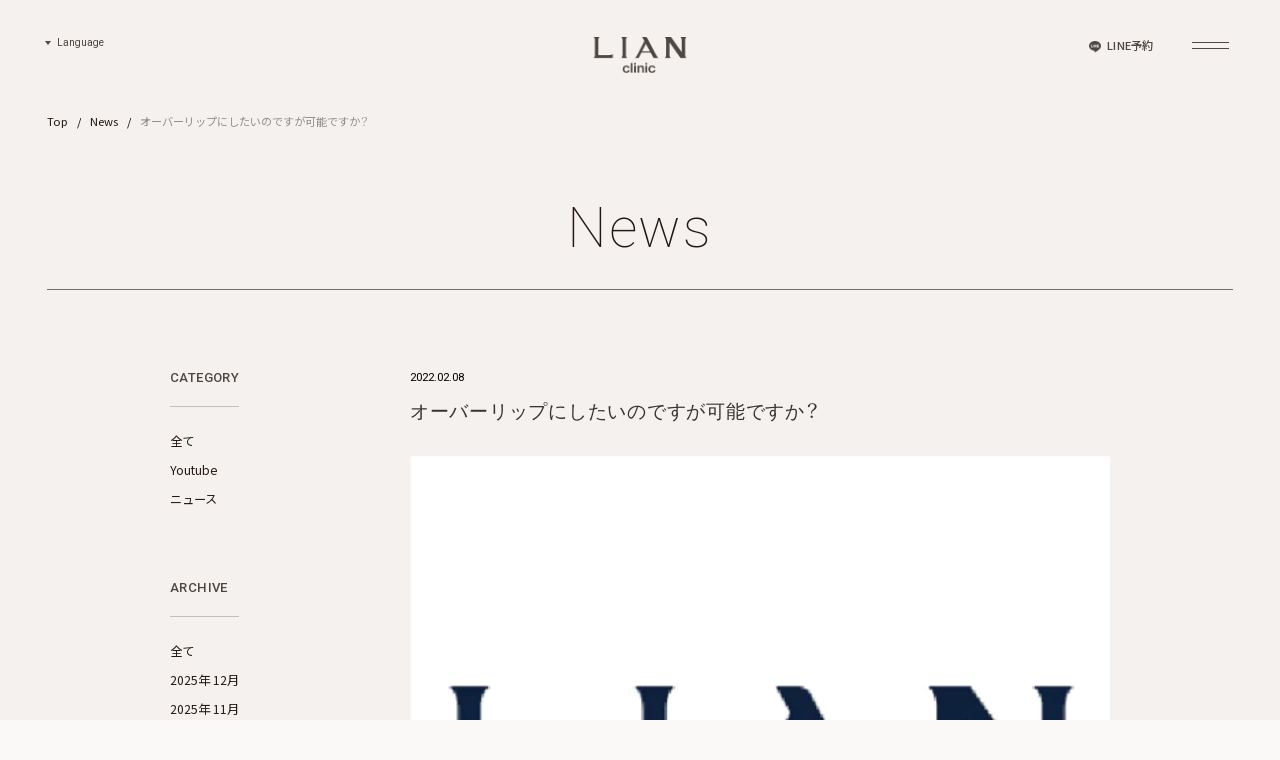

--- FILE ---
content_type: text/html; charset=UTF-8
request_url: https://lianclinic.net/faq/%E3%82%AA%E3%83%BC%E3%83%90%E3%83%BC%E3%83%AA%E3%83%83%E3%83%97%E3%81%AB%E3%81%97%E3%81%9F%E3%81%84%E3%81%AE%E3%81%A7%E3%81%99%E3%81%8C%E5%8F%AF%E8%83%BD%E3%81%A7%E3%81%99%E3%81%8B%EF%BC%9F/
body_size: 17262
content:
<!doctype html>
<html lang="ja">

<head>
	<meta charset="UTF-8">
		<meta name="viewport" content="width=device-width, initial-scale=1">
	<link rel="profile" href="https://gmpg.org/xfn/11">
	<meta name="keywords" content="リアンクリニック,アートメイク,眉,リップ,アイライン,美容,横浜">
	<meta name="facebook-domain-verification" content="ote52hpw3nzt5e71cj19jpm21xsq1a" />
	<!-- Google Tag Manager -->
	<script defer>
		var isExec = false;
		function gtm(w, d, s, l, i) {
		w[l] = w[l] || [];
		w[l].push({
			'gtm.start': new Date().getTime(),
			event: 'gtm.js'
		});
		var f = d.getElementsByTagName(s)[0],
			j = d.createElement(s),
			dl = l != 'dataLayer' ? '&l=' + l : '';
		j.async = true;
		j.src =
			'https://www.googletagmanager.com/gtm.js?id=' + i + dl;
		f.parentNode.insertBefore(j, f);
		};
		document.addEventListener('DOMContentLoaded', function(){
		window.addEventListener("scroll", function () {
			if (!isExec) {
			isExec = true;
			gtm(window, document, 'script', 'dataLayer', 'GTM-5LC2HXL');
			}
		});
		}, false);
		setTimeout(() => {
		if (!isExec) {
					gtm(window, document, 'script', 'dataLayer', 'GTM-5LC2HXL');
				}
		}, 3500);
	</script>
	<!-- End Google Tag Manager -->
	<!-- fonts
	<link rel="preconnect" href="https://fonts.googleapis.com">
	<link rel="preconnect" href="https://fonts.gstatic.com" crossorigin>
	<link href="https://fonts.googleapis.com/css2?family=Montserrat:wght@400;500;700&display=swap" rel="stylesheet">
	<link href="https://fonts.googleapis.com/css2?family=Libre+Baskerville&display=swap" rel="stylesheet"> -->
	<link rel="stylesheet" href="https://use.typekit.net/mcr1byg.css">
	<link href="https://use.fontawesome.com/releases/v5.15.3/css/all.css" rel="stylesheet">
	<!-- fonts -->

	<link rel="preconnect" href="https://fonts.googleapis.com">
	<link rel="preconnect" href="https://fonts.gstatic.com" crossorigin>
	<link href="https://fonts.googleapis.com/css2?family=Figtree:ital,wght@0,300..900;1,300..900&family=Noto+Sans+JP:wght@100..900&family=Noto+Serif:ital,wght@0,100..900;1,100..900&family=Roboto:ital,wght@0,100..900;1,100..900&display=swap" rel="stylesheet">
	<link href="https://fonts.googleapis.com/css2?family=Noto+Sans+SC:wght@100..900&display=swap" rel="stylesheet">
	<link href="https://fonts.googleapis.com/css2?family=Playfair+Display:ital,wght@0,400..900;1,400..900&display=swap" rel="stylesheet">
	<link rel="stylesheet" href="https://cdn.jsdelivr.net/npm/yakuhanjp@4.1.1/dist/css/yakuhanmp.css">

	<link rel="stylesheet" href="https://cdnjs.cloudflare.com/ajax/libs/slick-carousel/1.8.1/slick.min.css" rel="preload" as="style">
	<link rel="stylesheet" href="https://cdnjs.cloudflare.com/ajax/libs/slick-carousel/1.8.1/slick-theme.css" rel="preload" as="style">
	<link href="https://unpkg.com/aos@2.3.1/dist/aos.css" rel="stylesheet" rel="preload" as="style">
	<link rel="stylesheet" href="https://cdnjs.cloudflare.com/ajax/libs/malihu-custom-scrollbar-plugin/3.1.5/jquery.mCustomScrollbar.css" />
	<link rel="stylesheet" href="https://lianclinic.net/renew2022/wp-content/themes/v_5/css/style.css?v=1.2.013643140" rel="preload" as="style" onload="this.onload=null;rel='stylesheet'">
	<link rel="stylesheet" href="https://lianclinic.net/renew2022/wp-content/themes/v_5/css/add.css" rel="preload" as="style" onload="this.onload=null;rel='stylesheet'">
	<link rel="stylesheet" href="https://lianclinic.net/renew2022/wp-content/themes/v_5/css/column.css" rel="preload" as="style" onload="this.onload=null;rel='stylesheet'">
	<link rel="stylesheet" href="https://lianclinic.net/renew2022/wp-content/themes/v_5/css/common.css" rel="preload" as="style" onload="this.onload=null;rel='stylesheet'">
	

	<script src="https://cdnjs.cloudflare.com/ajax/libs/jquery/2.1.3/jquery.min.js"></script>
	<script src="https://d.shutto-translation.com/trans.js?id=79225"></script>

	<script>
		(function (d) {
			var config = {
				kitId: 'dyz5psr',
				scriptTimeout: 3000,
				async: true
			},
				h = d.documentElement,
				t = setTimeout(function () {
					h.className = h.className.replace(/\bwf-loading\b/g, "") + " wf-inactive";
				}, config.scriptTimeout),
				tk = d.createElement("script"),
				f = false,
				s = d.getElementsByTagName("script")[0],
				a;
			h.className += " wf-loading";
			tk.src = 'https://use.typekit.net/' + config.kitId + '.js';
			tk.async = true;
			tk.onload = tk.onreadystatechange = function () {
				a = this.readyState;
				if (f || a && a != "complete" && a != "loaded") return;
				f = true;
				clearTimeout(t);
				try {
					Typekit.load(config)
				} catch (e) { }
			};
			s.parentNode.insertBefore(tk, s)
		})(document);
	</script>
<script src="https://cdn.jsdelivr.net/npm/fullcalendar@6.1.15/index.global.min.js"></script>
<script src='https://cdn.jsdelivr.net/npm/@fullcalendar/google-calendar@6.1.5/index.global.min.js'></script>

<!-- <script>

document.addEventListener('DOMContentLoaded', function() {
  const calendarEl = document.getElementById('calendar')
  const calendar = new FullCalendar.Calendar(calendarEl, {
	initialView: 'dayGridMonth'
// 	plugins: [ googleCalendarPlugin ],
//   googleCalendarApiKey: 'AIzaSyBamhFQLcgDuetVfKVCHsv6z2DfUt_9HUM',
//   events: {
//     googleCalendarId: '2a67795deea0395776c5e0dc9dcc2bb10ffb65ea2dfe11dab4489941659919fa@group.calendar.google.com'
//   };
     
  calendar.render();
});
}
</script> -->

	<meta name='robots' content='index, follow, max-image-preview:large, max-snippet:-1, max-video-preview:-1' />

	<!-- This site is optimized with the Yoast SEO plugin v20.9 - https://yoast.com/wordpress/plugins/seo/ -->
	<title>オーバーリップにしたいのですが可能ですか？ - リアンクリニック | 表参道のたるみ・毛穴・小顔治療に特化した美容皮膚科</title>
	<meta name="description" content="リアンクリニックは表参道にあるアートメイクをはじめ、たるみ・毛穴・小顔治療に特化した美容皮膚科です。アートメイク症例数1000例以上、美容看護師歴4年以上の熟練したものしか所属していないため、お客様に最高の結果を提供いたします。" />
	<link rel="canonical" href="https://lianclinic.net/renew2022/faq/オーバーリップにしたいのですが可能ですか？/" />
	<meta property="og:locale" content="ja_JP" />
	<meta property="og:type" content="article" />
	<meta property="og:title" content="オーバーリップにしたいのですが可能ですか？ - リアンクリニック | 表参道のたるみ・毛穴・小顔治療に特化した美容皮膚科" />
	<meta property="og:description" content="リアンクリニックは表参道にあるアートメイクをはじめ、たるみ・毛穴・小顔治療に特化した美容皮膚科です。アートメイク症例数1000例以上、美容看護師歴4年以上の熟練したものしか所属していないため、お客様に最高の結果を提供いたします。" />
	<meta property="og:url" content="https://lianclinic.net/renew2022/faq/オーバーリップにしたいのですが可能ですか？/" />
	<meta property="og:site_name" content="リアンクリニック | 表参道のたるみ・毛穴・小顔治療に特化した美容皮膚科" />
	<meta property="og:image" content="https://lianclinic.net/renew2022/wp-content/uploads/ogp.jpg" />
	<meta property="og:image:width" content="1200" />
	<meta property="og:image:height" content="630" />
	<meta property="og:image:type" content="image/jpeg" />
	<meta name="twitter:card" content="summary_large_image" />
	<script type="application/ld+json" class="yoast-schema-graph">{"@context":"https://schema.org","@graph":[{"@type":"WebPage","@id":"https://lianclinic.net/renew2022/faq/%e3%82%aa%e3%83%bc%e3%83%90%e3%83%bc%e3%83%aa%e3%83%83%e3%83%97%e3%81%ab%e3%81%97%e3%81%9f%e3%81%84%e3%81%ae%e3%81%a7%e3%81%99%e3%81%8c%e5%8f%af%e8%83%bd%e3%81%a7%e3%81%99%e3%81%8b%ef%bc%9f/","url":"https://lianclinic.net/renew2022/faq/%e3%82%aa%e3%83%bc%e3%83%90%e3%83%bc%e3%83%aa%e3%83%83%e3%83%97%e3%81%ab%e3%81%97%e3%81%9f%e3%81%84%e3%81%ae%e3%81%a7%e3%81%99%e3%81%8c%e5%8f%af%e8%83%bd%e3%81%a7%e3%81%99%e3%81%8b%ef%bc%9f/","name":"オーバーリップにしたいのですが可能ですか？ - リアンクリニック | 表参道のたるみ・毛穴・小顔治療に特化した美容皮膚科","isPartOf":{"@id":"https://lianclinic.net/#website"},"primaryImageOfPage":{"@id":"https://lianclinic.net/renew2022/faq/%e3%82%aa%e3%83%bc%e3%83%90%e3%83%bc%e3%83%aa%e3%83%83%e3%83%97%e3%81%ab%e3%81%97%e3%81%9f%e3%81%84%e3%81%ae%e3%81%a7%e3%81%99%e3%81%8c%e5%8f%af%e8%83%bd%e3%81%a7%e3%81%99%e3%81%8b%ef%bc%9f/#primaryimage"},"image":{"@id":"https://lianclinic.net/renew2022/faq/%e3%82%aa%e3%83%bc%e3%83%90%e3%83%bc%e3%83%aa%e3%83%83%e3%83%97%e3%81%ab%e3%81%97%e3%81%9f%e3%81%84%e3%81%ae%e3%81%a7%e3%81%99%e3%81%8c%e5%8f%af%e8%83%bd%e3%81%a7%e3%81%99%e3%81%8b%ef%bc%9f/#primaryimage"},"thumbnailUrl":"https://lianclinic.net/renew2022/wp-content/uploads/2022/06/cropped-favicon.png","datePublished":"2022-02-08T13:25:38+00:00","dateModified":"2022-02-08T13:25:38+00:00","description":"リアンクリニックは表参道にあるアートメイクをはじめ、たるみ・毛穴・小顔治療に特化した美容皮膚科です。アートメイク症例数1000例以上、美容看護師歴4年以上の熟練したものしか所属していないため、お客様に最高の結果を提供いたします。","breadcrumb":{"@id":"https://lianclinic.net/renew2022/faq/%e3%82%aa%e3%83%bc%e3%83%90%e3%83%bc%e3%83%aa%e3%83%83%e3%83%97%e3%81%ab%e3%81%97%e3%81%9f%e3%81%84%e3%81%ae%e3%81%a7%e3%81%99%e3%81%8c%e5%8f%af%e8%83%bd%e3%81%a7%e3%81%99%e3%81%8b%ef%bc%9f/#breadcrumb"},"inLanguage":"ja","potentialAction":[{"@type":"ReadAction","target":["https://lianclinic.net/renew2022/faq/%e3%82%aa%e3%83%bc%e3%83%90%e3%83%bc%e3%83%aa%e3%83%83%e3%83%97%e3%81%ab%e3%81%97%e3%81%9f%e3%81%84%e3%81%ae%e3%81%a7%e3%81%99%e3%81%8c%e5%8f%af%e8%83%bd%e3%81%a7%e3%81%99%e3%81%8b%ef%bc%9f/"]}]},{"@type":"ImageObject","inLanguage":"ja","@id":"https://lianclinic.net/renew2022/faq/%e3%82%aa%e3%83%bc%e3%83%90%e3%83%bc%e3%83%aa%e3%83%83%e3%83%97%e3%81%ab%e3%81%97%e3%81%9f%e3%81%84%e3%81%ae%e3%81%a7%e3%81%99%e3%81%8c%e5%8f%af%e8%83%bd%e3%81%a7%e3%81%99%e3%81%8b%ef%bc%9f/#primaryimage","url":"https://lianclinic.net/renew2022/wp-content/uploads/2022/06/cropped-favicon.png","contentUrl":"https://lianclinic.net/renew2022/wp-content/uploads/2022/06/cropped-favicon.png","width":512,"height":512,"caption":"LIAN clinic"},{"@type":"BreadcrumbList","@id":"https://lianclinic.net/renew2022/faq/%e3%82%aa%e3%83%bc%e3%83%90%e3%83%bc%e3%83%aa%e3%83%83%e3%83%97%e3%81%ab%e3%81%97%e3%81%9f%e3%81%84%e3%81%ae%e3%81%a7%e3%81%99%e3%81%8c%e5%8f%af%e8%83%bd%e3%81%a7%e3%81%99%e3%81%8b%ef%bc%9f/#breadcrumb","itemListElement":[{"@type":"ListItem","position":1,"name":"ホーム","item":"https://lianclinic.net/"},{"@type":"ListItem","position":2,"name":"Faq","item":"https://lianclinic.net/faq/"},{"@type":"ListItem","position":3,"name":"オーバーリップにしたいのですが可能ですか？"}]},{"@type":"WebSite","@id":"https://lianclinic.net/#website","url":"https://lianclinic.net/","name":"リアンクリニック | 表参道のたるみ・毛穴・小顔治療に特化した美容皮膚科","description":"リアンクリニックは表参道にあるアートメイクをはじめ、たるみ・毛穴・小顔治療に特化した美容皮膚科です。アートメイク症例数1000例以上、美容看護師歴4年以上の熟練したものしか所属していないため、お客様に最高の結果を提供いたします。","publisher":{"@id":"https://lianclinic.net/#organization"},"potentialAction":[{"@type":"SearchAction","target":{"@type":"EntryPoint","urlTemplate":"https://lianclinic.net/?s={search_term_string}"},"query-input":"required name=search_term_string"}],"inLanguage":"ja"},{"@type":"Organization","@id":"https://lianclinic.net/#organization","name":"リアンクリニック","url":"https://lianclinic.net/","logo":{"@type":"ImageObject","inLanguage":"ja","@id":"https://lianclinic.net/#/schema/logo/image/","url":"https://lianclinic.net/renew2022/wp-content/uploads/2022/06/cropped-favicon.png","contentUrl":"https://lianclinic.net/renew2022/wp-content/uploads/2022/06/cropped-favicon.png","width":512,"height":512,"caption":"リアンクリニック"},"image":{"@id":"https://lianclinic.net/#/schema/logo/image/"}}]}</script>
	<!-- / Yoast SEO plugin. -->


<link rel="alternate" type="application/rss+xml" title="リアンクリニック | 表参道のたるみ・毛穴・小顔治療に特化した美容皮膚科 &raquo; フィード" href="https://lianclinic.net/feed/" />
<link rel="alternate" type="application/rss+xml" title="リアンクリニック | 表参道のたるみ・毛穴・小顔治療に特化した美容皮膚科 &raquo; コメントフィード" href="https://lianclinic.net/comments/feed/" />
<link rel="alternate" title="oEmbed (JSON)" type="application/json+oembed" href="https://lianclinic.net/wp-json/oembed/1.0/embed?url=https%3A%2F%2Flianclinic.net%2Ffaq%2F%25e3%2582%25aa%25e3%2583%25bc%25e3%2583%2590%25e3%2583%25bc%25e3%2583%25aa%25e3%2583%2583%25e3%2583%2597%25e3%2581%25ab%25e3%2581%2597%25e3%2581%259f%25e3%2581%2584%25e3%2581%25ae%25e3%2581%25a7%25e3%2581%2599%25e3%2581%258c%25e5%258f%25af%25e8%2583%25bd%25e3%2581%25a7%25e3%2581%2599%25e3%2581%258b%25ef%25bc%259f%2F" />
<link rel="alternate" title="oEmbed (XML)" type="text/xml+oembed" href="https://lianclinic.net/wp-json/oembed/1.0/embed?url=https%3A%2F%2Flianclinic.net%2Ffaq%2F%25e3%2582%25aa%25e3%2583%25bc%25e3%2583%2590%25e3%2583%25bc%25e3%2583%25aa%25e3%2583%2583%25e3%2583%2597%25e3%2581%25ab%25e3%2581%2597%25e3%2581%259f%25e3%2581%2584%25e3%2581%25ae%25e3%2581%25a7%25e3%2581%2599%25e3%2581%258c%25e5%258f%25af%25e8%2583%25bd%25e3%2581%25a7%25e3%2581%2599%25e3%2581%258b%25ef%25bc%259f%2F&#038;format=xml" />
<style id='wp-img-auto-sizes-contain-inline-css'>
img:is([sizes=auto i],[sizes^="auto," i]){contain-intrinsic-size:3000px 1500px}
/*# sourceURL=wp-img-auto-sizes-contain-inline-css */
</style>
		<link rel="preload" href="https://lianclinic.net/renew2022/wp-content/plugins/instagram-feed/css/sbi-styles.min.css?ver=6.1.5" as="style" onload="this.onload=null;this.rel='stylesheet'" data-handle="sbi_styles" media="all" />
		<noscript><link rel='stylesheet' id='sbi_styles-css' href='https://lianclinic.net/renew2022/wp-content/plugins/instagram-feed/css/sbi-styles.min.css?ver=6.1.5' media='all' />
</noscript><style id='wp-emoji-styles-inline-css'>

	img.wp-smiley, img.emoji {
		display: inline !important;
		border: none !important;
		box-shadow: none !important;
		height: 1em !important;
		width: 1em !important;
		margin: 0 0.07em !important;
		vertical-align: -0.1em !important;
		background: none !important;
		padding: 0 !important;
	}
/*# sourceURL=wp-emoji-styles-inline-css */
</style>
<style id='wp-block-library-inline-css'>
:root{--wp-block-synced-color:#7a00df;--wp-block-synced-color--rgb:122,0,223;--wp-bound-block-color:var(--wp-block-synced-color);--wp-editor-canvas-background:#ddd;--wp-admin-theme-color:#007cba;--wp-admin-theme-color--rgb:0,124,186;--wp-admin-theme-color-darker-10:#006ba1;--wp-admin-theme-color-darker-10--rgb:0,107,160.5;--wp-admin-theme-color-darker-20:#005a87;--wp-admin-theme-color-darker-20--rgb:0,90,135;--wp-admin-border-width-focus:2px}@media (min-resolution:192dpi){:root{--wp-admin-border-width-focus:1.5px}}.wp-element-button{cursor:pointer}:root .has-very-light-gray-background-color{background-color:#eee}:root .has-very-dark-gray-background-color{background-color:#313131}:root .has-very-light-gray-color{color:#eee}:root .has-very-dark-gray-color{color:#313131}:root .has-vivid-green-cyan-to-vivid-cyan-blue-gradient-background{background:linear-gradient(135deg,#00d084,#0693e3)}:root .has-purple-crush-gradient-background{background:linear-gradient(135deg,#34e2e4,#4721fb 50%,#ab1dfe)}:root .has-hazy-dawn-gradient-background{background:linear-gradient(135deg,#faaca8,#dad0ec)}:root .has-subdued-olive-gradient-background{background:linear-gradient(135deg,#fafae1,#67a671)}:root .has-atomic-cream-gradient-background{background:linear-gradient(135deg,#fdd79a,#004a59)}:root .has-nightshade-gradient-background{background:linear-gradient(135deg,#330968,#31cdcf)}:root .has-midnight-gradient-background{background:linear-gradient(135deg,#020381,#2874fc)}:root{--wp--preset--font-size--normal:16px;--wp--preset--font-size--huge:42px}.has-regular-font-size{font-size:1em}.has-larger-font-size{font-size:2.625em}.has-normal-font-size{font-size:var(--wp--preset--font-size--normal)}.has-huge-font-size{font-size:var(--wp--preset--font-size--huge)}.has-text-align-center{text-align:center}.has-text-align-left{text-align:left}.has-text-align-right{text-align:right}.has-fit-text{white-space:nowrap!important}#end-resizable-editor-section{display:none}.aligncenter{clear:both}.items-justified-left{justify-content:flex-start}.items-justified-center{justify-content:center}.items-justified-right{justify-content:flex-end}.items-justified-space-between{justify-content:space-between}.screen-reader-text{border:0;clip-path:inset(50%);height:1px;margin:-1px;overflow:hidden;padding:0;position:absolute;width:1px;word-wrap:normal!important}.screen-reader-text:focus{background-color:#ddd;clip-path:none;color:#444;display:block;font-size:1em;height:auto;left:5px;line-height:normal;padding:15px 23px 14px;text-decoration:none;top:5px;width:auto;z-index:100000}html :where(.has-border-color){border-style:solid}html :where([style*=border-top-color]){border-top-style:solid}html :where([style*=border-right-color]){border-right-style:solid}html :where([style*=border-bottom-color]){border-bottom-style:solid}html :where([style*=border-left-color]){border-left-style:solid}html :where([style*=border-width]){border-style:solid}html :where([style*=border-top-width]){border-top-style:solid}html :where([style*=border-right-width]){border-right-style:solid}html :where([style*=border-bottom-width]){border-bottom-style:solid}html :where([style*=border-left-width]){border-left-style:solid}html :where(img[class*=wp-image-]){height:auto;max-width:100%}:where(figure){margin:0 0 1em}html :where(.is-position-sticky){--wp-admin--admin-bar--position-offset:var(--wp-admin--admin-bar--height,0px)}@media screen and (max-width:600px){html :where(.is-position-sticky){--wp-admin--admin-bar--position-offset:0px}}

/*# sourceURL=wp-block-library-inline-css */
</style><style id='global-styles-inline-css'>
:root{--wp--preset--aspect-ratio--square: 1;--wp--preset--aspect-ratio--4-3: 4/3;--wp--preset--aspect-ratio--3-4: 3/4;--wp--preset--aspect-ratio--3-2: 3/2;--wp--preset--aspect-ratio--2-3: 2/3;--wp--preset--aspect-ratio--16-9: 16/9;--wp--preset--aspect-ratio--9-16: 9/16;--wp--preset--color--black: #000000;--wp--preset--color--cyan-bluish-gray: #abb8c3;--wp--preset--color--white: #ffffff;--wp--preset--color--pale-pink: #f78da7;--wp--preset--color--vivid-red: #cf2e2e;--wp--preset--color--luminous-vivid-orange: #ff6900;--wp--preset--color--luminous-vivid-amber: #fcb900;--wp--preset--color--light-green-cyan: #7bdcb5;--wp--preset--color--vivid-green-cyan: #00d084;--wp--preset--color--pale-cyan-blue: #8ed1fc;--wp--preset--color--vivid-cyan-blue: #0693e3;--wp--preset--color--vivid-purple: #9b51e0;--wp--preset--gradient--vivid-cyan-blue-to-vivid-purple: linear-gradient(135deg,rgb(6,147,227) 0%,rgb(155,81,224) 100%);--wp--preset--gradient--light-green-cyan-to-vivid-green-cyan: linear-gradient(135deg,rgb(122,220,180) 0%,rgb(0,208,130) 100%);--wp--preset--gradient--luminous-vivid-amber-to-luminous-vivid-orange: linear-gradient(135deg,rgb(252,185,0) 0%,rgb(255,105,0) 100%);--wp--preset--gradient--luminous-vivid-orange-to-vivid-red: linear-gradient(135deg,rgb(255,105,0) 0%,rgb(207,46,46) 100%);--wp--preset--gradient--very-light-gray-to-cyan-bluish-gray: linear-gradient(135deg,rgb(238,238,238) 0%,rgb(169,184,195) 100%);--wp--preset--gradient--cool-to-warm-spectrum: linear-gradient(135deg,rgb(74,234,220) 0%,rgb(151,120,209) 20%,rgb(207,42,186) 40%,rgb(238,44,130) 60%,rgb(251,105,98) 80%,rgb(254,248,76) 100%);--wp--preset--gradient--blush-light-purple: linear-gradient(135deg,rgb(255,206,236) 0%,rgb(152,150,240) 100%);--wp--preset--gradient--blush-bordeaux: linear-gradient(135deg,rgb(254,205,165) 0%,rgb(254,45,45) 50%,rgb(107,0,62) 100%);--wp--preset--gradient--luminous-dusk: linear-gradient(135deg,rgb(255,203,112) 0%,rgb(199,81,192) 50%,rgb(65,88,208) 100%);--wp--preset--gradient--pale-ocean: linear-gradient(135deg,rgb(255,245,203) 0%,rgb(182,227,212) 50%,rgb(51,167,181) 100%);--wp--preset--gradient--electric-grass: linear-gradient(135deg,rgb(202,248,128) 0%,rgb(113,206,126) 100%);--wp--preset--gradient--midnight: linear-gradient(135deg,rgb(2,3,129) 0%,rgb(40,116,252) 100%);--wp--preset--font-size--small: 13px;--wp--preset--font-size--medium: 20px;--wp--preset--font-size--large: 36px;--wp--preset--font-size--x-large: 42px;--wp--preset--spacing--20: 0.44rem;--wp--preset--spacing--30: 0.67rem;--wp--preset--spacing--40: 1rem;--wp--preset--spacing--50: 1.5rem;--wp--preset--spacing--60: 2.25rem;--wp--preset--spacing--70: 3.38rem;--wp--preset--spacing--80: 5.06rem;--wp--preset--shadow--natural: 6px 6px 9px rgba(0, 0, 0, 0.2);--wp--preset--shadow--deep: 12px 12px 50px rgba(0, 0, 0, 0.4);--wp--preset--shadow--sharp: 6px 6px 0px rgba(0, 0, 0, 0.2);--wp--preset--shadow--outlined: 6px 6px 0px -3px rgb(255, 255, 255), 6px 6px rgb(0, 0, 0);--wp--preset--shadow--crisp: 6px 6px 0px rgb(0, 0, 0);}:where(.is-layout-flex){gap: 0.5em;}:where(.is-layout-grid){gap: 0.5em;}body .is-layout-flex{display: flex;}.is-layout-flex{flex-wrap: wrap;align-items: center;}.is-layout-flex > :is(*, div){margin: 0;}body .is-layout-grid{display: grid;}.is-layout-grid > :is(*, div){margin: 0;}:where(.wp-block-columns.is-layout-flex){gap: 2em;}:where(.wp-block-columns.is-layout-grid){gap: 2em;}:where(.wp-block-post-template.is-layout-flex){gap: 1.25em;}:where(.wp-block-post-template.is-layout-grid){gap: 1.25em;}.has-black-color{color: var(--wp--preset--color--black) !important;}.has-cyan-bluish-gray-color{color: var(--wp--preset--color--cyan-bluish-gray) !important;}.has-white-color{color: var(--wp--preset--color--white) !important;}.has-pale-pink-color{color: var(--wp--preset--color--pale-pink) !important;}.has-vivid-red-color{color: var(--wp--preset--color--vivid-red) !important;}.has-luminous-vivid-orange-color{color: var(--wp--preset--color--luminous-vivid-orange) !important;}.has-luminous-vivid-amber-color{color: var(--wp--preset--color--luminous-vivid-amber) !important;}.has-light-green-cyan-color{color: var(--wp--preset--color--light-green-cyan) !important;}.has-vivid-green-cyan-color{color: var(--wp--preset--color--vivid-green-cyan) !important;}.has-pale-cyan-blue-color{color: var(--wp--preset--color--pale-cyan-blue) !important;}.has-vivid-cyan-blue-color{color: var(--wp--preset--color--vivid-cyan-blue) !important;}.has-vivid-purple-color{color: var(--wp--preset--color--vivid-purple) !important;}.has-black-background-color{background-color: var(--wp--preset--color--black) !important;}.has-cyan-bluish-gray-background-color{background-color: var(--wp--preset--color--cyan-bluish-gray) !important;}.has-white-background-color{background-color: var(--wp--preset--color--white) !important;}.has-pale-pink-background-color{background-color: var(--wp--preset--color--pale-pink) !important;}.has-vivid-red-background-color{background-color: var(--wp--preset--color--vivid-red) !important;}.has-luminous-vivid-orange-background-color{background-color: var(--wp--preset--color--luminous-vivid-orange) !important;}.has-luminous-vivid-amber-background-color{background-color: var(--wp--preset--color--luminous-vivid-amber) !important;}.has-light-green-cyan-background-color{background-color: var(--wp--preset--color--light-green-cyan) !important;}.has-vivid-green-cyan-background-color{background-color: var(--wp--preset--color--vivid-green-cyan) !important;}.has-pale-cyan-blue-background-color{background-color: var(--wp--preset--color--pale-cyan-blue) !important;}.has-vivid-cyan-blue-background-color{background-color: var(--wp--preset--color--vivid-cyan-blue) !important;}.has-vivid-purple-background-color{background-color: var(--wp--preset--color--vivid-purple) !important;}.has-black-border-color{border-color: var(--wp--preset--color--black) !important;}.has-cyan-bluish-gray-border-color{border-color: var(--wp--preset--color--cyan-bluish-gray) !important;}.has-white-border-color{border-color: var(--wp--preset--color--white) !important;}.has-pale-pink-border-color{border-color: var(--wp--preset--color--pale-pink) !important;}.has-vivid-red-border-color{border-color: var(--wp--preset--color--vivid-red) !important;}.has-luminous-vivid-orange-border-color{border-color: var(--wp--preset--color--luminous-vivid-orange) !important;}.has-luminous-vivid-amber-border-color{border-color: var(--wp--preset--color--luminous-vivid-amber) !important;}.has-light-green-cyan-border-color{border-color: var(--wp--preset--color--light-green-cyan) !important;}.has-vivid-green-cyan-border-color{border-color: var(--wp--preset--color--vivid-green-cyan) !important;}.has-pale-cyan-blue-border-color{border-color: var(--wp--preset--color--pale-cyan-blue) !important;}.has-vivid-cyan-blue-border-color{border-color: var(--wp--preset--color--vivid-cyan-blue) !important;}.has-vivid-purple-border-color{border-color: var(--wp--preset--color--vivid-purple) !important;}.has-vivid-cyan-blue-to-vivid-purple-gradient-background{background: var(--wp--preset--gradient--vivid-cyan-blue-to-vivid-purple) !important;}.has-light-green-cyan-to-vivid-green-cyan-gradient-background{background: var(--wp--preset--gradient--light-green-cyan-to-vivid-green-cyan) !important;}.has-luminous-vivid-amber-to-luminous-vivid-orange-gradient-background{background: var(--wp--preset--gradient--luminous-vivid-amber-to-luminous-vivid-orange) !important;}.has-luminous-vivid-orange-to-vivid-red-gradient-background{background: var(--wp--preset--gradient--luminous-vivid-orange-to-vivid-red) !important;}.has-very-light-gray-to-cyan-bluish-gray-gradient-background{background: var(--wp--preset--gradient--very-light-gray-to-cyan-bluish-gray) !important;}.has-cool-to-warm-spectrum-gradient-background{background: var(--wp--preset--gradient--cool-to-warm-spectrum) !important;}.has-blush-light-purple-gradient-background{background: var(--wp--preset--gradient--blush-light-purple) !important;}.has-blush-bordeaux-gradient-background{background: var(--wp--preset--gradient--blush-bordeaux) !important;}.has-luminous-dusk-gradient-background{background: var(--wp--preset--gradient--luminous-dusk) !important;}.has-pale-ocean-gradient-background{background: var(--wp--preset--gradient--pale-ocean) !important;}.has-electric-grass-gradient-background{background: var(--wp--preset--gradient--electric-grass) !important;}.has-midnight-gradient-background{background: var(--wp--preset--gradient--midnight) !important;}.has-small-font-size{font-size: var(--wp--preset--font-size--small) !important;}.has-medium-font-size{font-size: var(--wp--preset--font-size--medium) !important;}.has-large-font-size{font-size: var(--wp--preset--font-size--large) !important;}.has-x-large-font-size{font-size: var(--wp--preset--font-size--x-large) !important;}
/*# sourceURL=global-styles-inline-css */
</style>

<style id='classic-theme-styles-inline-css'>
/*! This file is auto-generated */
.wp-block-button__link{color:#fff;background-color:#32373c;border-radius:9999px;box-shadow:none;text-decoration:none;padding:calc(.667em + 2px) calc(1.333em + 2px);font-size:1.125em}.wp-block-file__button{background:#32373c;color:#fff;text-decoration:none}
/*# sourceURL=/wp-includes/css/classic-themes.min.css */
</style>
		<link rel="preload" href="https://lianclinic.net/renew2022/wp-content/plugins/contact-form-7/includes/css/styles.css?ver=6.0.3" as="style" onload="this.onload=null;this.rel='stylesheet'" data-handle="contact-form-7" media="all" />
		<noscript><link rel='stylesheet' id='contact-form-7-css' href='https://lianclinic.net/renew2022/wp-content/plugins/contact-form-7/includes/css/styles.css?ver=6.0.3' media='all' />
</noscript>		<link rel="preload" href="https://lianclinic.net/renew2022/wp-content/plugins/contact-form-7-multi-step-module/resources/cf7msm.css?ver=4.4.2" as="style" onload="this.onload=null;this.rel='stylesheet'" data-handle="cf7msm_styles" media="all" />
		<noscript><link rel='stylesheet' id='cf7msm_styles-css' href='https://lianclinic.net/renew2022/wp-content/plugins/contact-form-7-multi-step-module/resources/cf7msm.css?ver=4.4.2' media='all' />
</noscript>		<link rel="preload" href="https://lianclinic.net/renew2022/wp-content/plugins/table-of-contents-plus/screen.min.css?ver=2302" as="style" onload="this.onload=null;this.rel='stylesheet'" data-handle="toc-screen" media="all" />
		<noscript><link rel='stylesheet' id='toc-screen-css' href='https://lianclinic.net/renew2022/wp-content/plugins/table-of-contents-plus/screen.min.css?ver=2302' media='all' />
</noscript><style id='toc-screen-inline-css'>
div#toc_container {width: 100%;}div#toc_container ul li {font-size: 120%;}
/*# sourceURL=toc-screen-inline-css */
</style>
		<link rel="preload" href="https://lianclinic.net/renew2022/wp-content/themes/v_5/style.css?ver=1.0.0" as="style" onload="this.onload=null;this.rel='stylesheet'" data-handle="starter-theme-style" media="all" />
		<noscript><link rel='stylesheet' id='starter-theme-style-css' href='https://lianclinic.net/renew2022/wp-content/themes/v_5/style.css?ver=1.0.0' media='all' />
</noscript><script src="https://lianclinic.net/renew2022/wp-includes/js/jquery/jquery.min.js?ver=3.7.1" id="jquery-core-js"></script>
<script src="https://lianclinic.net/renew2022/wp-includes/js/jquery/jquery-migrate.min.js?ver=3.4.1" id="jquery-migrate-js"></script>
<script src="https://lianclinic.net/renew2022/wp-content/themes/v_5/js/loadcss.js?ver=90991d79443ae258a1bde16e4c9cdfd0" id="loadcss-js"></script>
<link rel="https://api.w.org/" href="https://lianclinic.net/wp-json/" /><link rel="alternate" title="JSON" type="application/json" href="https://lianclinic.net/wp-json/wp/v2/faq/169" /><link rel="EditURI" type="application/rsd+xml" title="RSD" href="https://lianclinic.net/renew2022/xmlrpc.php?rsd" />

<link rel='shortlink' href='https://lianclinic.net/?p=169' />
<meta name="robots" content="noindex"><noscript><style>.lazyload[data-src]{display:none !important;}</style></noscript><style>.lazyload{background-image:none !important;}.lazyload:before{background-image:none !important;}</style>	<script async src="https://www.googletagmanager.com/gtag/js?id=UA-247026277-1"></script>
	<script>
		window.dataLayer = window.dataLayer || [];

		function gtag() {
			dataLayer.push(arguments);
		}
		gtag('js', new Date());

		gtag('config', 'UA-247026277-1');
	</script>
	<!-- Meta Pixel Code -->
<script>
	!function(f,b,e,v,n,t,s)
	{if(f.fbq)return;n=f.fbq=function(){n.callMethod?
	n.callMethod.apply(n,arguments):n.queue.push(arguments)};
	if(!f._fbq)f._fbq=n;n.push=n;n.loaded=!0;n.version='2.0';
	n.queue=[];t=b.createElement(e);t.async=!0;
	t.src=v;s=b.getElementsByTagName(e)[0];
	s.parentNode.insertBefore(t,s)}(window, document,'script',
	'https://connect.facebook.net/en_US/fbevents.js');
	fbq('init', '452163966770866');
	fbq('track', 'PageView');
</script>
<noscript><img loading="lazy" height="1" width="1" style="display:none" src="https://www.facebook.com/tr?id=452163966770866&ev=PageView&noscript=1" /></noscript>
<!-- End Meta Pixel Code -->
<link rel="icon" href="https://lianclinic.net/renew2022/wp-content/themes/v_5/renew2025/img/common/favicon.ico">
<link rel="apple-touch-icon" href="https://lianclinic.net/renew2022/wp-content/themes/v_5/renew2025/img/common/apple-touch-icon.jpg" sizes="180x180">
</head>

<body class="wp-singular faq-template-default single single-faq postid-169 wp-custom-logo wp-theme-v_5 no-sidebar" id="body">
	<!-- 遅延ローディング施工箇所 loading lazy -->
	<noscript><iframe src="https://www.googletagmanager.com/ns.html?id=GTM-5LC2HXL" height="0" width="0" style="display:none;visibility:hidden" loading="lazy"></iframe></noscript>
	<!-- End Google Tag Manager (noscript) -->
		<div id="container"></div>
	<div id="page" class="site l">
		<div id="cover"></div>
		<header id="gHeader" >
	<div class="language target">
		<p class="roboto">Language</p>
		<ul>
			<li class="on"><a data-stt-changelang="ja" data-stt-ignore href="#">日本語</a></li>
			<li><a href="#" data-stt-changelang="en" data-stt-ignore>English</a></li>
			<li><a href="#" data-stt-changelang="zh-CN" data-stt-ignore>中文</a></li>
		</ul>
	</div>
	<h1 class="logo target"><a href="https://lianclinic.net/"><img src="[data-uri]" alt="LIAN clinic" class="off lazyload" data-src="https://lianclinic.net/renew2022/wp-content/themes/v_5/renew2025/img/common/logo.png" decoding="async"><noscript><img src="https://lianclinic.net/renew2022/wp-content/themes/v_5/renew2025/img/common/logo.png" alt="LIAN clinic" class="off" data-eio="l"></noscript><img src="[data-uri]" alt="LIAN clinic" class="on lazyload" data-src="https://lianclinic.net/renew2022/wp-content/themes/v_5/renew2025/img/common/logo_white.png" decoding="async"><noscript><img src="https://lianclinic.net/renew2022/wp-content/themes/v_5/renew2025/img/common/logo_white.png" alt="LIAN clinic" class="on" data-eio="l"></noscript></a></h1>
	<ul class="hList target">
		<li class="hSns"><a href="https://lin.ee/U5tTSaw" target="_blank">LINE予約</a></li>
		<li class="hTel"><a href="tel:0334705678">お電話</a></li>
	</ul>
	<div class="menu target">
		<span class="top">
			<span class="line01"></span>
			<span class="line02"></span>
		</span>
		<span class="bottom">
			<span class="line01"></span>
			<span class="line02"></span>
		</span>
	</div>
</header>
<div class="menuBox jsMenuBox">
	<div class="comMenuBg">
		<div class="menuWid">
			<div class="menuSub flex">
				<div class="menuSub01 pc">
					<ul class="menuLink roboto">
						<li><a href="https://lianclinic.net/category/news/">News</a></li>
						<li><a href="https://lianclinic.net/about/">About</a></li>
						<li><a href="https://lianclinic.net/staff/">Staff</a></li>
						<li><a href="https://lianclinic.net/price/">Price</a></li>
						<li><a href="https://lianclinic.net/case/">Case</a></li>
						<li><a href="https://lianclinic.net/access/">Access</a></li>
					</ul>
					<ul class="menuList roboto">
						<li><a href="https://lianclinic.net/column/">Column</a></li>
						<li><a href="https://lianclinic.net/campaign/">Youtube</a></li>
						<li class="target"><a href="https://ties-cosme.co.jp/shop/" target="_blank">TIES</a></li>
					</ul>
				</div>
				<div class="menuNavi">
					<p class="menuNaviTtl roboto"><a href="https://lianclinic.net/services/">Menu</a></p>
					<ul class="flexB">
						<li>
							<p class="menuNaviTitle">お悩みから探す</p>
							<ul class="menuNaviList"><li><a class="noFade" href="https://lianclinic.net/services/#term498">たるみ</a></li><li><a class="noFade" href="https://lianclinic.net/services/#term499">しわ</a></li><li><a class="noFade" href="https://lianclinic.net/services/#term500">ほうれい線</a></li><li><a class="noFade" href="https://lianclinic.net/services/#term501">毛穴・赤み</a></li><li><a class="noFade" href="https://lianclinic.net/services/#term517">しみ</a></li></ul>						</li>
						<li>
							<p class="menuNaviTitle">施術から探す</p>
							<ul class="menuNaviUl">
																<li><select onchange="document.location.href=this.options[this.selectedIndex].value;">
										<option value="" disabled selected hidden>機械治療</option>
																				<option value="https://lianclinic.net/services/volnewmer/">ボルニューマ</option>
																				<option value="https://lianclinic.net/services/xerf/">XERF &#8216;ザーフ&#8217;</option>
																				<option value="https://lianclinic.net/services/quadessy/">カデッセイ</option>
																				<option value="https://lianclinic.net/services/designing-hifu/">デザイニングハイフ</option>
																				<option value="https://lianclinic.net/services/collagen-hifu/">コラーゲンハイフ</option>
																				<option value="https://lianclinic.net/services/linear-hifu/">リニアHIFU</option>
																				<option value="https://lianclinic.net/services/sofwave/">ソフウェーブ</option>
																				<option value="https://lianclinic.net/services/photoipl/">IPL (光治療)</option>
																				<option value="https://lianclinic.net/services/plasmapen/">プラズマペン</option>
																			</select>
								</li>
																<li><select onchange="document.location.href=this.options[this.selectedIndex].value;">
										<option value="" disabled selected hidden>注入治療</option>
																				<option value="https://lianclinic.net/services/botox/">ボトックス</option>
																				<option value="https://lianclinic.net/services/hyaluronic/">ヒアルロン酸</option>
																			</select>
								</li>
																<li><select onchange="document.location.href=this.options[this.selectedIndex].value;">
										<option value="" disabled selected hidden>糸リフト</option>
																				<option value="https://lianclinic.net/services/longthread-lift/">ロングスレッド</option>
																				<option value="https://lianclinic.net/services/short-thread/">ショートスレッド</option>
																			</select>
								</li>
																<li><select onchange="document.location.href=this.options[this.selectedIndex].value;">
										<option value="" disabled selected hidden>美肌治療</option>
																				<option value="https://lianclinic.net/services/peeling/">ピーリング</option>
																				<option value="https://lianclinic.net/services/photoipl/">IPL (光治療)</option>
																			</select>
								</li>
																<li><select onchange="document.location.href=this.options[this.selectedIndex].value;">
										<option value="" disabled selected hidden>アートメイク</option>
																				<option value="https://lianclinic.net/services/artmake/">アートメイク</option>
																			</select>
								</li>
															</ul>
						</li>
					</ul>
					<p class="menuNaviTxt"><a href="https://lianclinic.net/services/">すべての施術一覧</a></p>
				</div>
				<div class="menuSub02 pc">
					<ul class="menuLink roboto">
						<li class="on"><a href="https://lianclinic.net/faq/">Faq</a></li>
						<li><a href="https://lianclinic.net/reserve/">Reservation</a></li>
						<li><a href="https://lianclinic.net/inquiry/">Contact</a></li>
						<li class="target"><a href="https://lianclinic.net/recruit/" target="_blank">Recruit</a></li>
					</ul>
					<ul class="menuList jp">
						<li><a href="https://lianclinic.net/privacy-policy/">プライバシーポリシー</a></li>
						<li><a href="https://lianclinic.net/guideline/">医療広告ガイドライン</a></li>
						<li><a href="https://lianclinic.net/cancelpolicy/">当院のキャンセルポリシーについて</a></li>
						<li><a href="https://lianclinic.net/tradelaw/">特定商取引法に基づく表示</a></li>
					</ul>
				</div>
				<div class="spMenuSub sp clearfix">
					<ul class="menuLink roboto">
						<li><a href="https://lianclinic.net/category/news/">News</a></li>
						<li><a href="https://lianclinic.net/about/">About</a></li>
						<li><a href="https://lianclinic.net/staff/">Staff</a></li>
						<li><a href="https://lianclinic.net/price/">Price</a></li>
						<li><a href="https://lianclinic.net/case/">Case</a></li>
					</ul>
					<ul class="menuLink roboto">
						<li><a href="https://lianclinic.net/access/">Access</a></li>
						<li class="on"><a href="https://lianclinic.net/faq/">Faq</a></li>
						<li><a href="https://lianclinic.net/reserve/">Reservation</a></li>
						<li><a href="https://lianclinic.net/inquiry/">Contact</a></li>
						<li class="target"><a href="https://lianclinic.net/recruit/" target="_blank">Recruit</a></li>
					</ul>
				</div>
			</div>
			<ul class="menuSns flex">
				<li><a href="https://www.instagram.com/lianclinic_omotesando/" target="_blank"><img class="popLazy noCheckImg" data-src="https://lianclinic.net/renew2022/wp-content/themes/v_5/renew2025/img/common/fix_link_img01.png" alt="" data-size="20x18"></a></li>
				<li><a href="https://youtube.com/channel/UCEHr4nCFMhBi8e2PkEYmYAw" target="_blank"><img class="popLazy noCheckImg" data-src="https://lianclinic.net/renew2022/wp-content/themes/v_5/renew2025/img/common/fix_link_img02.png" alt="" data-size="20x20"></a></li>
				<li><a href="https://twitter.com/yukimaromed" target="_blank"><img class="popLazy noCheckImg" data-src="https://lianclinic.net/renew2022/wp-content/themes/v_5/renew2025/img/common/fix_link_img03.png" alt="" data-size="20x16"></a></li>
				<li><a href="https://www.tiktok.com/@lianclinic?_t=8UsHNwdliM6&amp;_r=1" target="_blank"><img class="popLazy noCheckImg" data-src="https://lianclinic.net/renew2022/wp-content/themes/v_5/renew2025/img/common/fix_link_img04.png" alt="" data-size="20x18"></a></li>
				<li><a href="javascript:;" class="popLink noFade" data-pop="wechat"><img class="popLazy noCheckImg" data-src="https://lianclinic.net/renew2022/wp-content/themes/v_5/renew2025/img/common/fix_link_img05.png" alt="" data-size="20x20"></a></li>
				<li><a href="javascript:;" class="popLink noFade" data-pop="whatsapp"><img class="popLazy noCheckImg" data-src="https://lianclinic.net/renew2022/wp-content/themes/v_5/renew2025/img/common/fix_link_img06.png" alt="" data-size="20x18"></a></li>
			</ul>
			<div class="menuInfo flexB">
				<div class="menuUlBox sp">
					<ul class="menuUl flexB">
						<li><a href="tel:0334705678"><span class="pc roboto">03-3470-5678</span><span class="sp">お電話</span></a></li>
						<li><a href="https://lin.ee/U5tTSaw" target="_blank">LINE<span class="pc">でのご</span>予約</a></li>
					</ul>
				</div>
				<div class="spMenuInner sp clearfix">
					<ul class="menuList roboto">
						<li><a href="https://lianclinic.net/column/">Column</a></li>
						<li><a href="https://lianclinic.net/campaign/">Youtube</a></li>
						<li class="target"><a href="https://ties-cosme.co.jp/shop/" target="_blank">TIES</a></li>
					</ul>
					<ul class="menuList jp">
						<li><a href="https://lianclinic.net/privacy-policy/">プライバシーポリシー</a></li>
						<li><a href="https://lianclinic.net/guideline/">医療広告ガイドライン</a></li>
						<li><a href="https://lianclinic.net/cancelpolicy/">当院のキャンセルポリシーについて</a></li>
						<li><a href="https://lianclinic.net/tradelaw/">特定商取引法に基づく表示</a></li>
					</ul>
				</div>
				<div class="menuBtn"><a href="https://lianclinic.net/lian-reserve/" target="_blank"><img class="popLazy pc" data-src="https://lianclinic.net/renew2022/wp-content/themes/v_5/renew2025/img/common/menu_btn_img.png" alt="完全紹介制プライベートクリニック LIAN RESERVE" data-size="443x72"><img class="popLazy sp" data-src="https://lianclinic.net/renew2022/wp-content/themes/v_5/renew2025/img/common/menu_btn_img_sp.png" alt="完全紹介制プライベートクリニック LIAN RESERVE" data-size="303x89"></a></div>
				<div class="menuLogoBox flex">
					<div class="menuLogo"><a href="https://lianclinic.net/"><img class="popLazy" data-src="https://lianclinic.net/renew2022/wp-content/themes/v_5/renew2025/img/common/menu_logo.png" alt="LIAN clinic" data-size="101x39"></a></div>
					<p class="menuText">〒150-0001<br>東京都渋谷区神宮前4丁目 2-12 wes building 2F<a href="https://maps.app.goo.gl/N43xVvPqqQPCDGx58" target="_blank" class="roboto">Google Maps</a></p>
				</div>
			</div>
		</div>
	</div>
</div>
<div class="menuBg"></div>
<div class="fixLink">
	<ul>
		<li><a href="https://www.instagram.com/lianclinic_omotesando/" target="_blank"><img class="lazy noCheckImg" data-original="https://lianclinic.net/renew2022/wp-content/themes/v_5/renew2025/img/common/fix_link_img01.png" alt="" data-size="20x18"></a></li>
		<li><a href="https://youtube.com/channel/UCEHr4nCFMhBi8e2PkEYmYAw" target="_blank"><img class="lazy noCheckImg" data-original="https://lianclinic.net/renew2022/wp-content/themes/v_5/renew2025/img/common/fix_link_img02.png" alt="" data-size="20x20"></a></li>
		<li><a href="https://twitter.com/yukimaromed" target="_blank"><img class="lazy noCheckImg" data-original="https://lianclinic.net/renew2022/wp-content/themes/v_5/renew2025/img/common/fix_link_img03.png" alt="" data-size="20x16"></a></li>
		<li><a href="https://www.tiktok.com/@lianclinic?_t=8UsHNwdliM6&amp;_r=1" target="_blank"><img class="lazy noCheckImg" data-original="https://lianclinic.net/renew2022/wp-content/themes/v_5/renew2025/img/common/fix_link_img04.png" alt="" data-size="20x18"></a></li>
		<li><a href="javascript:;" class="popLink noFade" data-pop="wechat"><img class="lazy noCheckImg" data-original="https://lianclinic.net/renew2022/wp-content/themes/v_5/renew2025/img/common/fix_link_img05.png" alt="" data-size="20x20"></a></li>
		<li><a href="javascript:;" class="popLink noFade" data-pop="whatsapp"><img class="lazy noCheckImg" data-original="https://lianclinic.net/renew2022/wp-content/themes/v_5/renew2025/img/common/fix_link_img06.png" alt="" data-size="20x18"></a></li>
	</ul>
</div>
<span class="dli-loading-1"></span>		<div id="content" class="site-content"></div>
<div id="primary" class="content-area">
  <main id="main" class="site-main sl">
<div class="mainBox">
		<div class="checkBg"><img data-skip-lazy src="https://lianclinic.net/renew2022/wp-content/themes/v_5/renew2025/img/common/com_bg01.jpg" alt=""></div>
		<div class="comInfo">
			<div id="pagePath">
				<ul>
					<li><a href="https://lianclinic.net">Top</a>/</li>
					<li><a href="https://lianclinic.net/category/news">News</a>/</li>
					<li>オーバーリップにしたいのですが可能ですか？</li>
				</ul>
			</div>
    <div id="column" class="sl-column">
      <div class="sl-column-inn">
          <h2 class="heading01 roboto"><a href="https://lianclinic.net/category/news">News</a></h2>
        <div class="d-fl sl-column-inn-content">
          <div class="column-cate">
            <div class="column-cate-wr category news-cate-sp-dropdown">
              <h3 class="column-cate-wr-ttl">CATEGORY</h3>
              <ul class="column-cate-wr-list">
                <li>
                  <a href="https://lianclinic.net" rel="news">全て</a>
                </li>
                	<li class="cat-item cat-item-145"><a href="https://lianclinic.net/category/youtube/">Youtube</a>
</li>
	<li class="cat-item cat-item-1"><a href="https://lianclinic.net/category/news/">ニュース</a>
</li>
              </ul>
            </div>
            <div class="column-cate-wr archive news-archive-sp-dropdown">
              <h3 class="column-cate-wr-ttl">ARCHIVE</h3>
              <ul class="column-cate-wr-list">
                <li>
                  <a href="https://lianclinic.net" rel="news">全て</a>
                </li>
                <li><a href="https://lianclinic.net/date/2025/12?post_type=post">2025年 12月 </a></li><li><a href="https://lianclinic.net/date/2025/11?post_type=post">2025年 11月 </a></li><li><a href="https://lianclinic.net/date/2025/10?post_type=post">2025年 10月 </a></li><li><a href="https://lianclinic.net/date/2025/06?post_type=post">2025年 6月 </a></li><li><a href="https://lianclinic.net/date/2025/05?post_type=post">2025年 5月 </a></li><li><a href="https://lianclinic.net/date/2025/04?post_type=post">2025年 4月 </a></li><li><a href="https://lianclinic.net/date/2025/03?post_type=post">2025年 3月 </a></li><li><a href="https://lianclinic.net/date/2025/02?post_type=post">2025年 2月 </a></li><li><a href="https://lianclinic.net/date/2025/01?post_type=post">2025年 1月 </a></li><li><a href="https://lianclinic.net/date/2024/12?post_type=post">2024年 12月 </a></li><li><a href="https://lianclinic.net/date/2024/11?post_type=post">2024年 11月 </a></li><li><a href="https://lianclinic.net/date/2024/10?post_type=post">2024年 10月 </a></li><li><a href="https://lianclinic.net/date/2024/09?post_type=post">2024年 9月 </a></li><li><a href="https://lianclinic.net/date/2024/08?post_type=post">2024年 8月 </a></li><li><a href="https://lianclinic.net/date/2024/07?post_type=post">2024年 7月 </a></li><li><a href="https://lianclinic.net/date/2024/04?post_type=post">2024年 4月 </a></li><li><a href="https://lianclinic.net/date/2024/02?post_type=post">2024年 2月 </a></li><li><a href="https://lianclinic.net/date/2023/11?post_type=post">2023年 11月 </a></li><li><a href="https://lianclinic.net/date/2023/10?post_type=post">2023年 10月 </a></li><li><a href="https://lianclinic.net/date/2023/09?post_type=post">2023年 9月 </a></li><li><a href="https://lianclinic.net/date/2023/08?post_type=post">2023年 8月 </a></li><li><a href="https://lianclinic.net/date/2023/02?post_type=post">2023年 2月 </a></li><li><a href="https://lianclinic.net/date/2022/06?post_type=post">2022年 6月 </a></li>              </ul>
            </div>
          </div>
          <div class="column-content post">
            <p class="post-catedate">
              <time>2022.02.08</time>
            </p>
            <h1 class="post-ttl">オーバーリップにしたいのですが可能ですか？</h1>
            <figure><img width="512" height="512" src="[data-uri]" class="attachment- size- wp-post-image default-featured-img lazyload" alt="オーバーリップにしたいのですが可能ですか？" decoding="async"   data-src="https://lianclinic.net/renew2022/wp-content/uploads/2022/06/cropped-favicon.png" data-srcset="https://lianclinic.net/renew2022/wp-content/uploads/2022/06/cropped-favicon.png 512w, https://lianclinic.net/renew2022/wp-content/uploads/2022/06/cropped-favicon-300x300.png 300w, https://lianclinic.net/renew2022/wp-content/uploads/2022/06/cropped-favicon-150x150.png 150w, https://lianclinic.net/renew2022/wp-content/uploads/2022/06/cropped-favicon-270x270.png 270w, https://lianclinic.net/renew2022/wp-content/uploads/2022/06/cropped-favicon-192x192.png 192w, https://lianclinic.net/renew2022/wp-content/uploads/2022/06/cropped-favicon-180x180.png 180w, https://lianclinic.net/renew2022/wp-content/uploads/2022/06/cropped-favicon-32x32.png 32w" data-sizes="auto" /><noscript><img width="512" height="512" src="https://lianclinic.net/renew2022/wp-content/uploads/2022/06/cropped-favicon.png" class="attachment- size- wp-post-image default-featured-img" alt="オーバーリップにしたいのですが可能ですか？" decoding="async" srcset="https://lianclinic.net/renew2022/wp-content/uploads/2022/06/cropped-favicon.png 512w, https://lianclinic.net/renew2022/wp-content/uploads/2022/06/cropped-favicon-300x300.png 300w, https://lianclinic.net/renew2022/wp-content/uploads/2022/06/cropped-favicon-150x150.png 150w, https://lianclinic.net/renew2022/wp-content/uploads/2022/06/cropped-favicon-270x270.png 270w, https://lianclinic.net/renew2022/wp-content/uploads/2022/06/cropped-favicon-192x192.png 192w, https://lianclinic.net/renew2022/wp-content/uploads/2022/06/cropped-favicon-180x180.png 180w, https://lianclinic.net/renew2022/wp-content/uploads/2022/06/cropped-favicon-32x32.png 32w" sizes="(max-width: 512px) 100vw, 512px" data-eio="l" /></noscript></figure>
            <div class="post-txt">
              <div class="post-content news">
                <p><p><span style="font-weight: 400;">唇と、口周りの皮膚は色の入り方が変わるので大幅なオーバーリップはオススメしておりません</span></p>
</p>
              </div>
            </div>
          </div>
        </div>
        <div class="sl-column-inn-pagination">
          <div class="d-fl pagi">
            <div class="pagi-prev">
				<a href="https://lianclinic.net/faq/%e5%89%af%e4%bd%9c%e7%94%a8%e3%83%bb%e3%83%80%e3%82%a6%e3%83%b3%e3%82%bf%e3%82%a4%e3%83%a0%e3%81%af%e3%81%82%e3%82%8a%e3%81%be%e3%81%99%e3%81%8b%ef%bc%9f/" rel="next">Prev</a>            </div>
            <div class="pagi-center">
              <a href="https://lianclinic.net/category/news">Index</a>
            </div>
            <div class="pagi-next">
				<a href="https://lianclinic.net/faq/%e5%ad%90%e4%be%9b%e3%81%ae%e5%90%8c%e4%bc%b4%e3%81%af%e5%8f%af%e8%83%bd%e3%81%a7%e3%81%99%e3%81%8b%ef%bc%9f-2/" rel="prev">Next</a>            </div>
          </div>
        </div>
      </div>
    </div>
		</div></div>
  </main>
</div>

</div><!-- #content -->

<div class="pop" id="wechat" data-pop="wechat">
	<div class="popBg"></div>
	<div class="popClose">
		<span class="top">
			<span class="line01"></span>
			<span class="line02"></span>
		</span>
		<span class="bottom">
			<span class="line01"></span>
			<span class="line02"></span>
		</span>
	</div>
	<div class="popInfo">
		<div class="popSub flexB">
			<p><span>诊所微信</span>扫描下面的二维码，<br>关注我们的微信账号并直接联系我们。</p>
			<div class="popImg"><img class="popLazy noCheckImg" data-src="https://lianclinic.net/renew2022/wp-content/themes/v_5/renew2025/img/common/wechat_img.png" alt="" data-size="230x236"></div>
		</div>
	</div>
</div>
<div class="pop" id="whatsapp" data-pop="whatsapp">
	<div class="popBg"></div>
	<div class="popClose">
		<span class="top">
			<span class="line01"></span>
			<span class="line02"></span>
		</span>
		<span class="bottom">
			<span class="line01"></span>
			<span class="line02"></span>
		</span>
	</div>
	<div class="popInfo">
		<div class="popSub flexB">
			<p><span>Clinic WhatsApp</span>Scan the QR code below to follow our<br>WhatsApp account and contact us directly</p>
			<div class="popImg"><img class="popLazy noCheckImg" data-src="https://lianclinic.net/renew2022/wp-content/themes/v_5/renew2025/img/common/whatsapp_img.png" alt="" data-size="230x236"></div>
		</div>
	</div>
</div>
<footer id="gFooter">
	<div class="comMenuBg">
		<div class="pageTop"><a href="#container"><img class="lazy" data-original="https://lianclinic.net/renew2022/wp-content/themes/v_5/renew2025/img/common/page_top.png" alt="Page Top" data-size="15x88"></a></div>
		<div class="checkBg"><img src="[data-uri]" alt="" data-src="https://lianclinic.net/renew2022/wp-content/themes/v_5/renew2025/img/common/com_bg04.jpg" decoding="async" class="lazyload"><noscript><img src="https://lianclinic.net/renew2022/wp-content/themes/v_5/renew2025/img/common/com_bg04.jpg" alt="" data-eio="l"></noscript></div>
		<div class="menuWid">
			<div class="menuSub flex">
				<div class="menuSub01 pc">
					<ul class="menuLink roboto">
						<li><a href="https://lianclinic.net/category/news/">News</a></li>
						<li><a href="https://lianclinic.net/about/">About</a></li>
						<li><a href="https://lianclinic.net/staff/">Staff</a></li>
						<li><a href="https://lianclinic.net/price/">Price</a></li>
						<li><a href="https://lianclinic.net/case/">Case</a></li>
						<li><a href="https://lianclinic.net/access/">Access</a></li>
					</ul>
					<ul class="menuList roboto">
						<li><a href="https://lianclinic.net/column/">Column</a></li>
						<li><a href="https://lianclinic.net/campaign/">Youtube</a></li>
						<li class="target"><a href="https://ties-cosme.co.jp/shop/" target="_blank">TIES</a></li>
					</ul>
				</div>
				<div class="menuNavi">
					<p class="menuNaviTtl roboto"><a href="https://lianclinic.net/services/">Menu</a></p>
					<ul class="flexB">
						<li>
							<p class="menuNaviTitle">お悩みから探す</p>
							<ul class="menuNaviList"><li><a class="noFade" href="https://lianclinic.net/services/#term498">たるみ</a></li><li><a class="noFade" href="https://lianclinic.net/services/#term499">しわ</a></li><li><a class="noFade" href="https://lianclinic.net/services/#term500">ほうれい線</a></li><li><a class="noFade" href="https://lianclinic.net/services/#term501">毛穴・赤み</a></li><li><a class="noFade" href="https://lianclinic.net/services/#term517">しみ</a></li></ul>						</li>
						<li>
							<p class="menuNaviTitle">施術から探す</p>
							<ul class="menuNaviUl">
																<li><select onchange="document.location.href=this.options[this.selectedIndex].value;">
										<option value="" disabled selected hidden>機械治療</option>
																				<option value="https://lianclinic.net/services/volnewmer/">ボルニューマ</option>
																				<option value="https://lianclinic.net/services/xerf/">XERF &#8216;ザーフ&#8217;</option>
																				<option value="https://lianclinic.net/services/quadessy/">カデッセイ</option>
																				<option value="https://lianclinic.net/services/designing-hifu/">デザイニングハイフ</option>
																				<option value="https://lianclinic.net/services/collagen-hifu/">コラーゲンハイフ</option>
																				<option value="https://lianclinic.net/services/linear-hifu/">リニアHIFU</option>
																				<option value="https://lianclinic.net/services/sofwave/">ソフウェーブ</option>
																				<option value="https://lianclinic.net/services/photoipl/">IPL (光治療)</option>
																				<option value="https://lianclinic.net/services/plasmapen/">プラズマペン</option>
																			</select>
								</li>
																<li><select onchange="document.location.href=this.options[this.selectedIndex].value;">
										<option value="" disabled selected hidden>注入治療</option>
																				<option value="https://lianclinic.net/services/botox/">ボトックス</option>
																				<option value="https://lianclinic.net/services/hyaluronic/">ヒアルロン酸</option>
																			</select>
								</li>
																<li><select onchange="document.location.href=this.options[this.selectedIndex].value;">
										<option value="" disabled selected hidden>糸リフト</option>
																				<option value="https://lianclinic.net/services/longthread-lift/">ロングスレッド</option>
																				<option value="https://lianclinic.net/services/short-thread/">ショートスレッド</option>
																			</select>
								</li>
																<li><select onchange="document.location.href=this.options[this.selectedIndex].value;">
										<option value="" disabled selected hidden>美肌治療</option>
																				<option value="https://lianclinic.net/services/peeling/">ピーリング</option>
																				<option value="https://lianclinic.net/services/photoipl/">IPL (光治療)</option>
																			</select>
								</li>
																<li><select onchange="document.location.href=this.options[this.selectedIndex].value;">
										<option value="" disabled selected hidden>アートメイク</option>
																				<option value="https://lianclinic.net/services/artmake/">アートメイク</option>
																			</select>
								</li>
															</ul>
						</li>
					</ul>
					<p class="menuNaviTxt"><a href="https://lianclinic.net/services/">すべての施術一覧</a></p>
				</div>
				<div class="menuSub02 pc">
					<ul class="menuLink roboto">
						<li class="on"><a href="https://lianclinic.net/faq/">Faq</a></li>
						<li><a href="https://lianclinic.net/reserve/">Reservation</a></li>
						<li><a href="https://lianclinic.net/inquiry/">Contact</a></li>
						<li class="target"><a href="https://lianclinic.net/recruit/" target="_blank">Recruit</a></li>
					</ul>
					<ul class="menuList jp">
						<li><a href="https://lianclinic.net/privacy-policy/">プライバシーポリシー</a></li>
						<li><a href="https://lianclinic.net/guideline/">医療広告ガイドライン</a></li>
						<li><a href="https://lianclinic.net/cancelpolicy/">当院のキャンセルポリシーについて</a></li>
						<li><a href="https://lianclinic.net/tradelaw/">特定商取引法に基づく表示</a></li>
					</ul>
				</div>
				<div class="spMenuSub sp clearfix">
					<ul class="menuLink roboto">
						<li><a href="https://lianclinic.net/category/news/">News</a></li>
						<li><a href="https://lianclinic.net/about/">About</a></li>
						<li><a href="https://lianclinic.net/staff/">Staff</a></li>
						<li><a href="https://lianclinic.net/price/">Price</a></li>
						<li><a href="https://lianclinic.net/case/">Case</a></li>
					</ul>
					<ul class="menuLink roboto">
						<li><a href="https://lianclinic.net/access/">Access</a></li>
						<li class="on"><a href="https://lianclinic.net/faq/">Faq</a></li>
						<li><a href="https://lianclinic.net/reserve/">Reservation</a></li>
						<li><a href="https://lianclinic.net/inquiry/">Contact</a></li>
						<li class="target"><a href="https://lianclinic.net/recruit/" target="_blank">Recruit</a></li>
					</ul>
				</div>
			</div>
			<ul class="menuSns flex">
				<li><a href="https://www.instagram.com/lianclinic_omotesando/" target="_blank"><img class="lazy noCheckImg" data-original="https://lianclinic.net/renew2022/wp-content/themes/v_5/renew2025/img/common/fix_link_img01.png" alt="" data-size="20x18"></a></li>
				<li><a href="https://youtube.com/channel/UCEHr4nCFMhBi8e2PkEYmYAw" target="_blank"><img class="lazy noCheckImg" data-original="https://lianclinic.net/renew2022/wp-content/themes/v_5/renew2025/img/common/fix_link_img02.png" alt="" data-size="20x20"></a></li>
				<li><a href="https://twitter.com/yukimaromed" target="_blank"><img class="lazy noCheckImg" data-original="https://lianclinic.net/renew2022/wp-content/themes/v_5/renew2025/img/common/fix_link_img03.png" alt="" data-size="20x16"></a></li>
				<li><a href="https://www.tiktok.com/@lianclinic?_t=8UsHNwdliM6&amp;_r=1" target="_blank"><img class="lazy noCheckImg" data-original="https://lianclinic.net/renew2022/wp-content/themes/v_5/renew2025/img/common/fix_link_img04.png" alt="" data-size="20x18"></a></li>
				<li><a href="javascript:;" class="popLink noFade" data-pop="wechat"><img class="lazy noCheckImg" data-original="https://lianclinic.net/renew2022/wp-content/themes/v_5/renew2025/img/common/fix_link_img05.png" alt="" data-size="20x20"></a></li>
				<li><a href="javascript:;" class="popLink noFade" data-pop="whatsapp"><img class="lazy noCheckImg" data-original="https://lianclinic.net/renew2022/wp-content/themes/v_5/renew2025/img/common/fix_link_img06.png" alt="" data-size="20x18"></a></li>
			</ul>
			<div class="menuInfo flexB">
				<div class="menuUlBox">
					<ul class="menuUl flexB">
					<li><a href="tel:0334705678"><span class="pc roboto">03-3470-5678</span><span class="sp">お電話</span></a></li>
						<li><a href="https://lin.ee/U5tTSaw" target="_blank">LINE<span class="pc">でのご</span>予約</a></li>
					</ul>
					<p>受付時間　9:00〜18:00 / 休診日　水曜・日曜（第1・第3）</p>
				</div>
				<div class="spMenuInner sp clearfix">
					<ul class="menuList roboto">
						<li><a href="https://lianclinic.net/column/">Column</a></li>
						<li><a href="https://lianclinic.net/campaign/">Youtube</a></li>
						<li class="target"><a href="https://ties-cosme.co.jp/shop/" target="_blank">TIES</a></li>
					</ul>
					<ul class="menuList jp">
						<li><a href="https://lianclinic.net/privacy-policy/">プライバシーポリシー</a></li>
						<li><a href="https://lianclinic.net/guideline/">医療広告ガイドライン</a></li>
						<li><a href="https://lianclinic.net/cancelpolicy/">当院のキャンセルポリシーについて</a></li>
						<li><a href="https://lianclinic.net/tradelaw/">特定商取引法に基づく表示</a></li>
					</ul>
				</div>
				<div class="menuBtn"><a href="https://lianclinic.net/lian-reserve/" target="_blank"><img class="lazy pc" data-original="https://lianclinic.net/renew2022/wp-content/themes/v_5/renew2025/img/common/menu_btn_img.png" alt="完全紹介制プライベートクリニック LIAN RESERVE" data-size="443x72"><img class="lazy sp" data-original="https://lianclinic.net/renew2022/wp-content/themes/v_5/renew2025/img/common/menu_btn_img_sp.png" alt="完全紹介制プライベートクリニック LIAN RESERVE" data-size="303x89"></a></div>
				<div class="menuLogoBox flex">
					<div class="menuLogo"><a href="https://lianclinic.net/"><img class="lazy" data-original="https://lianclinic.net/renew2022/wp-content/themes/v_5/renew2025/img/common/menu_logo.png" alt="LIAN clinic" data-size="101x39"></a></div>
					<p class="menuText">〒150-0001<br>東京都渋谷区神宮前4丁目 2-12 wes building 2F<a href="https://maps.app.goo.gl/N43xVvPqqQPCDGx58" target="_blank" class="roboto">Google Maps</a></p>
				</div>
			</div>
		</div>
		<address class="roboto">Copyright &copy; LIAN clinic</address>
	</div>
</footer>
<!-- <ul class="float__cta pc">
	<li><a href="tel:03-3470-5678" target="_blank" rel="noopener noreferrer"><img src="[data-uri]" alt="03-3470-5678" data-src="https://lianclinic.net/renew2022/wp-content/themes/v_5/img/float-pc-tel.jpg" decoding="async" class="lazyload"><noscript><img src="https://lianclinic.net/renew2022/wp-content/themes/v_5/img/float-pc-tel.jpg" alt="03-3470-5678" data-eio="l"></noscript></a></li>
	<li><a href="https://lin.ee/U5tTSaw" target="_blank" rel="noopener noreferrer"><img src="[data-uri]" alt="LINEからのご予約" data-src="https://lianclinic.net/renew2022/wp-content/themes/v_5/img/float-pc-line.jpg" decoding="async" class="lazyload"><noscript><img src="https://lianclinic.net/renew2022/wp-content/themes/v_5/img/float-pc-line.jpg" alt="LINEからのご予約" data-eio="l"></noscript></a></li>
</ul> -->

<!-- Modal -->
<!-- <div id="popupModal" class="modal">
	<div class="modal-content">
		<span class="close">&times;</span>
		<p>
			【料金改定のお知らせ】
			<br>
			<br>いつもリアンクリニックをご利用いただきありがとうございます。
			<br>このたび、2025年10月1日より一部メニューの料金を改定いたします。
			<br>
			<br>詳細は以下のお知らせ記事をご覧ください。
			<br><a href="https://lianclinic.net/6379/">料金改定についてのお知らせはこちら</a>
			<br>
			<br>ご不便をおかけいたしますが、今後ともより良いサービスの提供に努めてまいりますので、何卒ご理解のほどよろしくお願い申し上げます。
		</p>
	</div>
</div> -->

<style>
	.tel-rsrv-wrapper{
		justify-content: center;
	}
	/* Modal (background) */
	.modal {
	font-size: 12px;
	display: none; /* Hidden by default */
	position: fixed; /* Stay in place */
	z-index: 999; /* Sit on top */
	padding-top: 64px; /* Location of the box */
	left: 0;
	top: 0;
	width: 100%; /* Full width */
	height: 100%; /* Full height */
	overflow: auto; /* Enable scroll if needed */
	background-color: rgba(0, 0, 0, 0.7)!important; /* Black w/ opacity */
	margin-top: 0!important;
	}
	@media (min-width: 1049px) {
		.modal {
			font-size: 16px;
			padding-top: 64px;
		}
	}

	/* Modal Content */
	.modal-content {
	background-color: #fefefe;
	margin: auto;
	padding: 20px;
	border: 1px solid #888;
	width: 80%;
	max-width: 500px; /* Maximum width */
	box-shadow: 0 5px 15px rgba(0, 0, 0, 0.3);
	border-radius: 10px;
	position: relative;
	}
	
	.modal-content p a{
		color: blue;
		text-decoration: underline;
	}

	/* The Close Button */
	.close {
	color: #aaa;
    position: absolute;
    top: 14px;
    right: 22px;
	font-size: 28px;
	font-weight: bold;
	display: block;
	line-height: 1;
	}

	.close:hover,
	.close:focus {
	color: black;
	text-decoration: none;
	cursor: pointer;
	}

	#nav-wrapper .tel-rsrv-wrapper{
		justify-content: right;

	}

	.caution__belt {
	overflow: hidden;
	white-space: nowrap;
	box-sizing: border-box;
	background-color: #b29676;
	color: #fff; /* 文字色を白に設定 */
	padding: 10px 0; /* 上下に余白を追加 */
	font-size: 12px;
	margin-top: 58px;
	}

	.caution__belt p {
	display: inline-block;
	margin: 0;
	animation: marquee 40s linear infinite; /* アニメーションを設定 */
	}
	.caution__belt a{
		color: #fff;
		text-decoration: underline;
	}
	@media (min-width: 1049px) {
		.caution__belt {
			font-size: 14px;
			margin-top: 0;
		}
	}

	@keyframes marquee {
		0% {
			transform: translateX(10%); /* 右端の外からスタート */
		}
		100% {
			transform: translateX(-100%); /* 左端の外まで移動 */
		}
	}
		
</style>

<!-- <script>
	// Check if this is the first visit
	window.onload = function() {
		if (!sessionStorage.getItem('firstVisit')) {
			// Show the modal
			var modal = document.getElementById("popupModal");
			var span = document.getElementsByClassName("close")[0];

			modal.style.display = "block";

			// When the user clicks on <span> (x), close the modal
			span.onclick = function() {
			modal.style.display = "none";
			}

			// When the user clicks anywhere outside of the modal, close it
			window.onclick = function(event) {
			if (event.target == modal) {
				modal.style.display = "none";
			}
			}

			// Set first visit flag
			sessionStorage.setItem('firstVisit', 'true');
		}
	}
</script> -->

<script src="https://cdnjs.cloudflare.com/ajax/libs/jquery/2.1.3/jquery.min.js"></script>
<script src="https://cdnjs.cloudflare.com/ajax/libs/malihu-custom-scrollbar-plugin/3.1.3/jquery.mCustomScrollbar.concat.min.js"></script>
<script src="https://unpkg.com/aos@2.3.1/dist/aos.js" defer></script>
<script src="https://cdnjs.cloudflare.com/ajax/libs/slick-carousel/1.8.1/slick.min.js" defer></script>
<script src="https://lianclinic.net/renew2022/wp-content/themes/v_5/js/src/heightLine.js?123.311321282996" defer></script>
<script src="https://lianclinic.net/renew2022/wp-content/themes/v_5/js/src/common.js?123.31391119321" defer></script>
<script src="https://lianclinic.net/renew2022/wp-content/themes/v_5/js/src/app.js?123.3150458763" defer></script>
<!-- <script src="https://lianclinic.net/renew2022/wp-content/themes/v_5/js/src/footerFixed.min.js?123.311774354119" defer></script> -->

<script src="https://lianclinic.net/renew2022/wp-content/themes/v_5/renew2025/js/gsap.min.js"></script>
<script src="https://lianclinic.net/renew2022/wp-content/themes/v_5/renew2025/js/imagesloaded.pkgd.min.js"></script>
<script src="https://lianclinic.net/renew2022/wp-content/themes/v_5/renew2025/js/jquery.lazyload.min.js"></script>
<script src="https://lianclinic.net/renew2022/wp-content/themes/v_5/renew2025/js/background-check.js"></script>
<script src="https://lianclinic.net/renew2022/wp-content/themes/v_5/js/src/renew_common.js"></script>

<script>
	$(function(){
		if($('.wp-pagenavi').length) {
			if(!$('.previouspostslink').length){
				$('.wp-pagenavi').prepend('<a class="previouspostslink noLink" rel="prev" href="#">Prev</a>');
			}

			if(!$('.nextpostslink').length){
				$('.wp-pagenavi').append('<a class="nextpostslink noLink" rel="next" href="#">Next</a>');
			}

			$('.wp-pagenavi span.current,.wp-pagenavi a.page,.wp-pagenavi a.last').each(function(){
				var num = $(this).text();
				if(num < 9){
					num = '0' + num;
					$(this).text(num);
				}
			})
		}
	})
</script>

<script type="speculationrules">
{"prefetch":[{"source":"document","where":{"and":[{"href_matches":"/*"},{"not":{"href_matches":["/renew2022/wp-*.php","/renew2022/wp-admin/*","/renew2022/wp-content/uploads/*","/renew2022/wp-content/*","/renew2022/wp-content/plugins/*","/renew2022/wp-content/themes/v_5/*","/*\\?(.+)"]}},{"not":{"selector_matches":"a[rel~=\"nofollow\"]"}},{"not":{"selector_matches":".no-prefetch, .no-prefetch a"}}]},"eagerness":"conservative"}]}
</script>
<!-- Instagram Feed JS -->
<script type="text/javascript">
var sbiajaxurl = "https://lianclinic.net/renew2022/wp-admin/admin-ajax.php";
</script>
<script id="eio-lazy-load-js-before">
var eio_lazy_vars = {"exactdn_domain":"","skip_autoscale":0,"threshold":0};
//# sourceURL=eio-lazy-load-js-before
</script>
<script src="https://lianclinic.net/renew2022/wp-content/plugins/ewww-image-optimizer/includes/lazysizes.min.js?ver=702" id="eio-lazy-load-js"></script>
<script src="https://lianclinic.net/renew2022/wp-includes/js/dist/hooks.min.js?ver=dd5603f07f9220ed27f1" id="wp-hooks-js"></script>
<script src="https://lianclinic.net/renew2022/wp-includes/js/dist/i18n.min.js?ver=c26c3dc7bed366793375" id="wp-i18n-js"></script>
<script id="wp-i18n-js-after">
wp.i18n.setLocaleData( { 'text direction\u0004ltr': [ 'ltr' ] } );
//# sourceURL=wp-i18n-js-after
</script>
<script src="https://lianclinic.net/renew2022/wp-content/plugins/contact-form-7/includes/swv/js/index.js?ver=6.0.3" id="swv-js"></script>
<script id="contact-form-7-js-translations">
( function( domain, translations ) {
	var localeData = translations.locale_data[ domain ] || translations.locale_data.messages;
	localeData[""].domain = domain;
	wp.i18n.setLocaleData( localeData, domain );
} )( "contact-form-7", {"translation-revision-date":"2025-01-14 04:07:30+0000","generator":"GlotPress\/4.0.1","domain":"messages","locale_data":{"messages":{"":{"domain":"messages","plural-forms":"nplurals=1; plural=0;","lang":"ja_JP"},"This contact form is placed in the wrong place.":["\u3053\u306e\u30b3\u30f3\u30bf\u30af\u30c8\u30d5\u30a9\u30fc\u30e0\u306f\u9593\u9055\u3063\u305f\u4f4d\u7f6e\u306b\u7f6e\u304b\u308c\u3066\u3044\u307e\u3059\u3002"],"Error:":["\u30a8\u30e9\u30fc:"]}},"comment":{"reference":"includes\/js\/index.js"}} );
//# sourceURL=contact-form-7-js-translations
</script>
<script id="contact-form-7-js-before">
var wpcf7 = {
    "api": {
        "root": "https:\/\/lianclinic.net\/wp-json\/",
        "namespace": "contact-form-7\/v1"
    }
};
//# sourceURL=contact-form-7-js-before
</script>
<script src="https://lianclinic.net/renew2022/wp-content/plugins/contact-form-7/includes/js/index.js?ver=6.0.3" id="contact-form-7-js"></script>
<script id="cf7msm-js-extra">
var cf7msm_posted_data = [];
//# sourceURL=cf7msm-js-extra
</script>
<script src="https://lianclinic.net/renew2022/wp-content/plugins/contact-form-7-multi-step-module/resources/cf7msm.min.js?ver=4.4.2" id="cf7msm-js"></script>
<script src="https://lianclinic.net/renew2022/wp-content/plugins/table-of-contents-plus/front.min.js?ver=2302" id="toc-front-js"></script>
<script src="https://www.google.com/recaptcha/api.js?render=6LcuYTIrAAAAABjMK32909EHlr3nCUyUfpE6TlAt&amp;ver=3.0" id="google-recaptcha-js"></script>
<script src="https://lianclinic.net/renew2022/wp-includes/js/dist/vendor/wp-polyfill.min.js?ver=3.15.0" id="wp-polyfill-js"></script>
<script id="wpcf7-recaptcha-js-before">
var wpcf7_recaptcha = {
    "sitekey": "6LcuYTIrAAAAABjMK32909EHlr3nCUyUfpE6TlAt",
    "actions": {
        "homepage": "homepage",
        "contactform": "contactform"
    }
};
//# sourceURL=wpcf7-recaptcha-js-before
</script>
<script src="https://lianclinic.net/renew2022/wp-content/plugins/contact-form-7/modules/recaptcha/index.js?ver=6.0.3" id="wpcf7-recaptcha-js"></script>
<script id="wp-emoji-settings" type="application/json">
{"baseUrl":"https://s.w.org/images/core/emoji/17.0.2/72x72/","ext":".png","svgUrl":"https://s.w.org/images/core/emoji/17.0.2/svg/","svgExt":".svg","source":{"concatemoji":"https://lianclinic.net/renew2022/wp-includes/js/wp-emoji-release.min.js?ver=90991d79443ae258a1bde16e4c9cdfd0"}}
</script>
<script type="module">
/*! This file is auto-generated */
const a=JSON.parse(document.getElementById("wp-emoji-settings").textContent),o=(window._wpemojiSettings=a,"wpEmojiSettingsSupports"),s=["flag","emoji"];function i(e){try{var t={supportTests:e,timestamp:(new Date).valueOf()};sessionStorage.setItem(o,JSON.stringify(t))}catch(e){}}function c(e,t,n){e.clearRect(0,0,e.canvas.width,e.canvas.height),e.fillText(t,0,0);t=new Uint32Array(e.getImageData(0,0,e.canvas.width,e.canvas.height).data);e.clearRect(0,0,e.canvas.width,e.canvas.height),e.fillText(n,0,0);const a=new Uint32Array(e.getImageData(0,0,e.canvas.width,e.canvas.height).data);return t.every((e,t)=>e===a[t])}function p(e,t){e.clearRect(0,0,e.canvas.width,e.canvas.height),e.fillText(t,0,0);var n=e.getImageData(16,16,1,1);for(let e=0;e<n.data.length;e++)if(0!==n.data[e])return!1;return!0}function u(e,t,n,a){switch(t){case"flag":return n(e,"\ud83c\udff3\ufe0f\u200d\u26a7\ufe0f","\ud83c\udff3\ufe0f\u200b\u26a7\ufe0f")?!1:!n(e,"\ud83c\udde8\ud83c\uddf6","\ud83c\udde8\u200b\ud83c\uddf6")&&!n(e,"\ud83c\udff4\udb40\udc67\udb40\udc62\udb40\udc65\udb40\udc6e\udb40\udc67\udb40\udc7f","\ud83c\udff4\u200b\udb40\udc67\u200b\udb40\udc62\u200b\udb40\udc65\u200b\udb40\udc6e\u200b\udb40\udc67\u200b\udb40\udc7f");case"emoji":return!a(e,"\ud83e\u1fac8")}return!1}function f(e,t,n,a){let r;const o=(r="undefined"!=typeof WorkerGlobalScope&&self instanceof WorkerGlobalScope?new OffscreenCanvas(300,150):document.createElement("canvas")).getContext("2d",{willReadFrequently:!0}),s=(o.textBaseline="top",o.font="600 32px Arial",{});return e.forEach(e=>{s[e]=t(o,e,n,a)}),s}function r(e){var t=document.createElement("script");t.src=e,t.defer=!0,document.head.appendChild(t)}a.supports={everything:!0,everythingExceptFlag:!0},new Promise(t=>{let n=function(){try{var e=JSON.parse(sessionStorage.getItem(o));if("object"==typeof e&&"number"==typeof e.timestamp&&(new Date).valueOf()<e.timestamp+604800&&"object"==typeof e.supportTests)return e.supportTests}catch(e){}return null}();if(!n){if("undefined"!=typeof Worker&&"undefined"!=typeof OffscreenCanvas&&"undefined"!=typeof URL&&URL.createObjectURL&&"undefined"!=typeof Blob)try{var e="postMessage("+f.toString()+"("+[JSON.stringify(s),u.toString(),c.toString(),p.toString()].join(",")+"));",a=new Blob([e],{type:"text/javascript"});const r=new Worker(URL.createObjectURL(a),{name:"wpTestEmojiSupports"});return void(r.onmessage=e=>{i(n=e.data),r.terminate(),t(n)})}catch(e){}i(n=f(s,u,c,p))}t(n)}).then(e=>{for(const n in e)a.supports[n]=e[n],a.supports.everything=a.supports.everything&&a.supports[n],"flag"!==n&&(a.supports.everythingExceptFlag=a.supports.everythingExceptFlag&&a.supports[n]);var t;a.supports.everythingExceptFlag=a.supports.everythingExceptFlag&&!a.supports.flag,a.supports.everything||((t=a.source||{}).concatemoji?r(t.concatemoji):t.wpemoji&&t.twemoji&&(r(t.twemoji),r(t.wpemoji)))});
//# sourceURL=https://lianclinic.net/renew2022/wp-includes/js/wp-emoji-loader.min.js
</script>
</body>

</html>

--- FILE ---
content_type: text/html; charset=utf-8
request_url: https://www.google.com/recaptcha/api2/anchor?ar=1&k=6LcuYTIrAAAAABjMK32909EHlr3nCUyUfpE6TlAt&co=aHR0cHM6Ly9saWFuY2xpbmljLm5ldDo0NDM.&hl=en&v=PoyoqOPhxBO7pBk68S4YbpHZ&size=invisible&anchor-ms=20000&execute-ms=30000&cb=qraggwr2je5k
body_size: 48763
content:
<!DOCTYPE HTML><html dir="ltr" lang="en"><head><meta http-equiv="Content-Type" content="text/html; charset=UTF-8">
<meta http-equiv="X-UA-Compatible" content="IE=edge">
<title>reCAPTCHA</title>
<style type="text/css">
/* cyrillic-ext */
@font-face {
  font-family: 'Roboto';
  font-style: normal;
  font-weight: 400;
  font-stretch: 100%;
  src: url(//fonts.gstatic.com/s/roboto/v48/KFO7CnqEu92Fr1ME7kSn66aGLdTylUAMa3GUBHMdazTgWw.woff2) format('woff2');
  unicode-range: U+0460-052F, U+1C80-1C8A, U+20B4, U+2DE0-2DFF, U+A640-A69F, U+FE2E-FE2F;
}
/* cyrillic */
@font-face {
  font-family: 'Roboto';
  font-style: normal;
  font-weight: 400;
  font-stretch: 100%;
  src: url(//fonts.gstatic.com/s/roboto/v48/KFO7CnqEu92Fr1ME7kSn66aGLdTylUAMa3iUBHMdazTgWw.woff2) format('woff2');
  unicode-range: U+0301, U+0400-045F, U+0490-0491, U+04B0-04B1, U+2116;
}
/* greek-ext */
@font-face {
  font-family: 'Roboto';
  font-style: normal;
  font-weight: 400;
  font-stretch: 100%;
  src: url(//fonts.gstatic.com/s/roboto/v48/KFO7CnqEu92Fr1ME7kSn66aGLdTylUAMa3CUBHMdazTgWw.woff2) format('woff2');
  unicode-range: U+1F00-1FFF;
}
/* greek */
@font-face {
  font-family: 'Roboto';
  font-style: normal;
  font-weight: 400;
  font-stretch: 100%;
  src: url(//fonts.gstatic.com/s/roboto/v48/KFO7CnqEu92Fr1ME7kSn66aGLdTylUAMa3-UBHMdazTgWw.woff2) format('woff2');
  unicode-range: U+0370-0377, U+037A-037F, U+0384-038A, U+038C, U+038E-03A1, U+03A3-03FF;
}
/* math */
@font-face {
  font-family: 'Roboto';
  font-style: normal;
  font-weight: 400;
  font-stretch: 100%;
  src: url(//fonts.gstatic.com/s/roboto/v48/KFO7CnqEu92Fr1ME7kSn66aGLdTylUAMawCUBHMdazTgWw.woff2) format('woff2');
  unicode-range: U+0302-0303, U+0305, U+0307-0308, U+0310, U+0312, U+0315, U+031A, U+0326-0327, U+032C, U+032F-0330, U+0332-0333, U+0338, U+033A, U+0346, U+034D, U+0391-03A1, U+03A3-03A9, U+03B1-03C9, U+03D1, U+03D5-03D6, U+03F0-03F1, U+03F4-03F5, U+2016-2017, U+2034-2038, U+203C, U+2040, U+2043, U+2047, U+2050, U+2057, U+205F, U+2070-2071, U+2074-208E, U+2090-209C, U+20D0-20DC, U+20E1, U+20E5-20EF, U+2100-2112, U+2114-2115, U+2117-2121, U+2123-214F, U+2190, U+2192, U+2194-21AE, U+21B0-21E5, U+21F1-21F2, U+21F4-2211, U+2213-2214, U+2216-22FF, U+2308-230B, U+2310, U+2319, U+231C-2321, U+2336-237A, U+237C, U+2395, U+239B-23B7, U+23D0, U+23DC-23E1, U+2474-2475, U+25AF, U+25B3, U+25B7, U+25BD, U+25C1, U+25CA, U+25CC, U+25FB, U+266D-266F, U+27C0-27FF, U+2900-2AFF, U+2B0E-2B11, U+2B30-2B4C, U+2BFE, U+3030, U+FF5B, U+FF5D, U+1D400-1D7FF, U+1EE00-1EEFF;
}
/* symbols */
@font-face {
  font-family: 'Roboto';
  font-style: normal;
  font-weight: 400;
  font-stretch: 100%;
  src: url(//fonts.gstatic.com/s/roboto/v48/KFO7CnqEu92Fr1ME7kSn66aGLdTylUAMaxKUBHMdazTgWw.woff2) format('woff2');
  unicode-range: U+0001-000C, U+000E-001F, U+007F-009F, U+20DD-20E0, U+20E2-20E4, U+2150-218F, U+2190, U+2192, U+2194-2199, U+21AF, U+21E6-21F0, U+21F3, U+2218-2219, U+2299, U+22C4-22C6, U+2300-243F, U+2440-244A, U+2460-24FF, U+25A0-27BF, U+2800-28FF, U+2921-2922, U+2981, U+29BF, U+29EB, U+2B00-2BFF, U+4DC0-4DFF, U+FFF9-FFFB, U+10140-1018E, U+10190-1019C, U+101A0, U+101D0-101FD, U+102E0-102FB, U+10E60-10E7E, U+1D2C0-1D2D3, U+1D2E0-1D37F, U+1F000-1F0FF, U+1F100-1F1AD, U+1F1E6-1F1FF, U+1F30D-1F30F, U+1F315, U+1F31C, U+1F31E, U+1F320-1F32C, U+1F336, U+1F378, U+1F37D, U+1F382, U+1F393-1F39F, U+1F3A7-1F3A8, U+1F3AC-1F3AF, U+1F3C2, U+1F3C4-1F3C6, U+1F3CA-1F3CE, U+1F3D4-1F3E0, U+1F3ED, U+1F3F1-1F3F3, U+1F3F5-1F3F7, U+1F408, U+1F415, U+1F41F, U+1F426, U+1F43F, U+1F441-1F442, U+1F444, U+1F446-1F449, U+1F44C-1F44E, U+1F453, U+1F46A, U+1F47D, U+1F4A3, U+1F4B0, U+1F4B3, U+1F4B9, U+1F4BB, U+1F4BF, U+1F4C8-1F4CB, U+1F4D6, U+1F4DA, U+1F4DF, U+1F4E3-1F4E6, U+1F4EA-1F4ED, U+1F4F7, U+1F4F9-1F4FB, U+1F4FD-1F4FE, U+1F503, U+1F507-1F50B, U+1F50D, U+1F512-1F513, U+1F53E-1F54A, U+1F54F-1F5FA, U+1F610, U+1F650-1F67F, U+1F687, U+1F68D, U+1F691, U+1F694, U+1F698, U+1F6AD, U+1F6B2, U+1F6B9-1F6BA, U+1F6BC, U+1F6C6-1F6CF, U+1F6D3-1F6D7, U+1F6E0-1F6EA, U+1F6F0-1F6F3, U+1F6F7-1F6FC, U+1F700-1F7FF, U+1F800-1F80B, U+1F810-1F847, U+1F850-1F859, U+1F860-1F887, U+1F890-1F8AD, U+1F8B0-1F8BB, U+1F8C0-1F8C1, U+1F900-1F90B, U+1F93B, U+1F946, U+1F984, U+1F996, U+1F9E9, U+1FA00-1FA6F, U+1FA70-1FA7C, U+1FA80-1FA89, U+1FA8F-1FAC6, U+1FACE-1FADC, U+1FADF-1FAE9, U+1FAF0-1FAF8, U+1FB00-1FBFF;
}
/* vietnamese */
@font-face {
  font-family: 'Roboto';
  font-style: normal;
  font-weight: 400;
  font-stretch: 100%;
  src: url(//fonts.gstatic.com/s/roboto/v48/KFO7CnqEu92Fr1ME7kSn66aGLdTylUAMa3OUBHMdazTgWw.woff2) format('woff2');
  unicode-range: U+0102-0103, U+0110-0111, U+0128-0129, U+0168-0169, U+01A0-01A1, U+01AF-01B0, U+0300-0301, U+0303-0304, U+0308-0309, U+0323, U+0329, U+1EA0-1EF9, U+20AB;
}
/* latin-ext */
@font-face {
  font-family: 'Roboto';
  font-style: normal;
  font-weight: 400;
  font-stretch: 100%;
  src: url(//fonts.gstatic.com/s/roboto/v48/KFO7CnqEu92Fr1ME7kSn66aGLdTylUAMa3KUBHMdazTgWw.woff2) format('woff2');
  unicode-range: U+0100-02BA, U+02BD-02C5, U+02C7-02CC, U+02CE-02D7, U+02DD-02FF, U+0304, U+0308, U+0329, U+1D00-1DBF, U+1E00-1E9F, U+1EF2-1EFF, U+2020, U+20A0-20AB, U+20AD-20C0, U+2113, U+2C60-2C7F, U+A720-A7FF;
}
/* latin */
@font-face {
  font-family: 'Roboto';
  font-style: normal;
  font-weight: 400;
  font-stretch: 100%;
  src: url(//fonts.gstatic.com/s/roboto/v48/KFO7CnqEu92Fr1ME7kSn66aGLdTylUAMa3yUBHMdazQ.woff2) format('woff2');
  unicode-range: U+0000-00FF, U+0131, U+0152-0153, U+02BB-02BC, U+02C6, U+02DA, U+02DC, U+0304, U+0308, U+0329, U+2000-206F, U+20AC, U+2122, U+2191, U+2193, U+2212, U+2215, U+FEFF, U+FFFD;
}
/* cyrillic-ext */
@font-face {
  font-family: 'Roboto';
  font-style: normal;
  font-weight: 500;
  font-stretch: 100%;
  src: url(//fonts.gstatic.com/s/roboto/v48/KFO7CnqEu92Fr1ME7kSn66aGLdTylUAMa3GUBHMdazTgWw.woff2) format('woff2');
  unicode-range: U+0460-052F, U+1C80-1C8A, U+20B4, U+2DE0-2DFF, U+A640-A69F, U+FE2E-FE2F;
}
/* cyrillic */
@font-face {
  font-family: 'Roboto';
  font-style: normal;
  font-weight: 500;
  font-stretch: 100%;
  src: url(//fonts.gstatic.com/s/roboto/v48/KFO7CnqEu92Fr1ME7kSn66aGLdTylUAMa3iUBHMdazTgWw.woff2) format('woff2');
  unicode-range: U+0301, U+0400-045F, U+0490-0491, U+04B0-04B1, U+2116;
}
/* greek-ext */
@font-face {
  font-family: 'Roboto';
  font-style: normal;
  font-weight: 500;
  font-stretch: 100%;
  src: url(//fonts.gstatic.com/s/roboto/v48/KFO7CnqEu92Fr1ME7kSn66aGLdTylUAMa3CUBHMdazTgWw.woff2) format('woff2');
  unicode-range: U+1F00-1FFF;
}
/* greek */
@font-face {
  font-family: 'Roboto';
  font-style: normal;
  font-weight: 500;
  font-stretch: 100%;
  src: url(//fonts.gstatic.com/s/roboto/v48/KFO7CnqEu92Fr1ME7kSn66aGLdTylUAMa3-UBHMdazTgWw.woff2) format('woff2');
  unicode-range: U+0370-0377, U+037A-037F, U+0384-038A, U+038C, U+038E-03A1, U+03A3-03FF;
}
/* math */
@font-face {
  font-family: 'Roboto';
  font-style: normal;
  font-weight: 500;
  font-stretch: 100%;
  src: url(//fonts.gstatic.com/s/roboto/v48/KFO7CnqEu92Fr1ME7kSn66aGLdTylUAMawCUBHMdazTgWw.woff2) format('woff2');
  unicode-range: U+0302-0303, U+0305, U+0307-0308, U+0310, U+0312, U+0315, U+031A, U+0326-0327, U+032C, U+032F-0330, U+0332-0333, U+0338, U+033A, U+0346, U+034D, U+0391-03A1, U+03A3-03A9, U+03B1-03C9, U+03D1, U+03D5-03D6, U+03F0-03F1, U+03F4-03F5, U+2016-2017, U+2034-2038, U+203C, U+2040, U+2043, U+2047, U+2050, U+2057, U+205F, U+2070-2071, U+2074-208E, U+2090-209C, U+20D0-20DC, U+20E1, U+20E5-20EF, U+2100-2112, U+2114-2115, U+2117-2121, U+2123-214F, U+2190, U+2192, U+2194-21AE, U+21B0-21E5, U+21F1-21F2, U+21F4-2211, U+2213-2214, U+2216-22FF, U+2308-230B, U+2310, U+2319, U+231C-2321, U+2336-237A, U+237C, U+2395, U+239B-23B7, U+23D0, U+23DC-23E1, U+2474-2475, U+25AF, U+25B3, U+25B7, U+25BD, U+25C1, U+25CA, U+25CC, U+25FB, U+266D-266F, U+27C0-27FF, U+2900-2AFF, U+2B0E-2B11, U+2B30-2B4C, U+2BFE, U+3030, U+FF5B, U+FF5D, U+1D400-1D7FF, U+1EE00-1EEFF;
}
/* symbols */
@font-face {
  font-family: 'Roboto';
  font-style: normal;
  font-weight: 500;
  font-stretch: 100%;
  src: url(//fonts.gstatic.com/s/roboto/v48/KFO7CnqEu92Fr1ME7kSn66aGLdTylUAMaxKUBHMdazTgWw.woff2) format('woff2');
  unicode-range: U+0001-000C, U+000E-001F, U+007F-009F, U+20DD-20E0, U+20E2-20E4, U+2150-218F, U+2190, U+2192, U+2194-2199, U+21AF, U+21E6-21F0, U+21F3, U+2218-2219, U+2299, U+22C4-22C6, U+2300-243F, U+2440-244A, U+2460-24FF, U+25A0-27BF, U+2800-28FF, U+2921-2922, U+2981, U+29BF, U+29EB, U+2B00-2BFF, U+4DC0-4DFF, U+FFF9-FFFB, U+10140-1018E, U+10190-1019C, U+101A0, U+101D0-101FD, U+102E0-102FB, U+10E60-10E7E, U+1D2C0-1D2D3, U+1D2E0-1D37F, U+1F000-1F0FF, U+1F100-1F1AD, U+1F1E6-1F1FF, U+1F30D-1F30F, U+1F315, U+1F31C, U+1F31E, U+1F320-1F32C, U+1F336, U+1F378, U+1F37D, U+1F382, U+1F393-1F39F, U+1F3A7-1F3A8, U+1F3AC-1F3AF, U+1F3C2, U+1F3C4-1F3C6, U+1F3CA-1F3CE, U+1F3D4-1F3E0, U+1F3ED, U+1F3F1-1F3F3, U+1F3F5-1F3F7, U+1F408, U+1F415, U+1F41F, U+1F426, U+1F43F, U+1F441-1F442, U+1F444, U+1F446-1F449, U+1F44C-1F44E, U+1F453, U+1F46A, U+1F47D, U+1F4A3, U+1F4B0, U+1F4B3, U+1F4B9, U+1F4BB, U+1F4BF, U+1F4C8-1F4CB, U+1F4D6, U+1F4DA, U+1F4DF, U+1F4E3-1F4E6, U+1F4EA-1F4ED, U+1F4F7, U+1F4F9-1F4FB, U+1F4FD-1F4FE, U+1F503, U+1F507-1F50B, U+1F50D, U+1F512-1F513, U+1F53E-1F54A, U+1F54F-1F5FA, U+1F610, U+1F650-1F67F, U+1F687, U+1F68D, U+1F691, U+1F694, U+1F698, U+1F6AD, U+1F6B2, U+1F6B9-1F6BA, U+1F6BC, U+1F6C6-1F6CF, U+1F6D3-1F6D7, U+1F6E0-1F6EA, U+1F6F0-1F6F3, U+1F6F7-1F6FC, U+1F700-1F7FF, U+1F800-1F80B, U+1F810-1F847, U+1F850-1F859, U+1F860-1F887, U+1F890-1F8AD, U+1F8B0-1F8BB, U+1F8C0-1F8C1, U+1F900-1F90B, U+1F93B, U+1F946, U+1F984, U+1F996, U+1F9E9, U+1FA00-1FA6F, U+1FA70-1FA7C, U+1FA80-1FA89, U+1FA8F-1FAC6, U+1FACE-1FADC, U+1FADF-1FAE9, U+1FAF0-1FAF8, U+1FB00-1FBFF;
}
/* vietnamese */
@font-face {
  font-family: 'Roboto';
  font-style: normal;
  font-weight: 500;
  font-stretch: 100%;
  src: url(//fonts.gstatic.com/s/roboto/v48/KFO7CnqEu92Fr1ME7kSn66aGLdTylUAMa3OUBHMdazTgWw.woff2) format('woff2');
  unicode-range: U+0102-0103, U+0110-0111, U+0128-0129, U+0168-0169, U+01A0-01A1, U+01AF-01B0, U+0300-0301, U+0303-0304, U+0308-0309, U+0323, U+0329, U+1EA0-1EF9, U+20AB;
}
/* latin-ext */
@font-face {
  font-family: 'Roboto';
  font-style: normal;
  font-weight: 500;
  font-stretch: 100%;
  src: url(//fonts.gstatic.com/s/roboto/v48/KFO7CnqEu92Fr1ME7kSn66aGLdTylUAMa3KUBHMdazTgWw.woff2) format('woff2');
  unicode-range: U+0100-02BA, U+02BD-02C5, U+02C7-02CC, U+02CE-02D7, U+02DD-02FF, U+0304, U+0308, U+0329, U+1D00-1DBF, U+1E00-1E9F, U+1EF2-1EFF, U+2020, U+20A0-20AB, U+20AD-20C0, U+2113, U+2C60-2C7F, U+A720-A7FF;
}
/* latin */
@font-face {
  font-family: 'Roboto';
  font-style: normal;
  font-weight: 500;
  font-stretch: 100%;
  src: url(//fonts.gstatic.com/s/roboto/v48/KFO7CnqEu92Fr1ME7kSn66aGLdTylUAMa3yUBHMdazQ.woff2) format('woff2');
  unicode-range: U+0000-00FF, U+0131, U+0152-0153, U+02BB-02BC, U+02C6, U+02DA, U+02DC, U+0304, U+0308, U+0329, U+2000-206F, U+20AC, U+2122, U+2191, U+2193, U+2212, U+2215, U+FEFF, U+FFFD;
}
/* cyrillic-ext */
@font-face {
  font-family: 'Roboto';
  font-style: normal;
  font-weight: 900;
  font-stretch: 100%;
  src: url(//fonts.gstatic.com/s/roboto/v48/KFO7CnqEu92Fr1ME7kSn66aGLdTylUAMa3GUBHMdazTgWw.woff2) format('woff2');
  unicode-range: U+0460-052F, U+1C80-1C8A, U+20B4, U+2DE0-2DFF, U+A640-A69F, U+FE2E-FE2F;
}
/* cyrillic */
@font-face {
  font-family: 'Roboto';
  font-style: normal;
  font-weight: 900;
  font-stretch: 100%;
  src: url(//fonts.gstatic.com/s/roboto/v48/KFO7CnqEu92Fr1ME7kSn66aGLdTylUAMa3iUBHMdazTgWw.woff2) format('woff2');
  unicode-range: U+0301, U+0400-045F, U+0490-0491, U+04B0-04B1, U+2116;
}
/* greek-ext */
@font-face {
  font-family: 'Roboto';
  font-style: normal;
  font-weight: 900;
  font-stretch: 100%;
  src: url(//fonts.gstatic.com/s/roboto/v48/KFO7CnqEu92Fr1ME7kSn66aGLdTylUAMa3CUBHMdazTgWw.woff2) format('woff2');
  unicode-range: U+1F00-1FFF;
}
/* greek */
@font-face {
  font-family: 'Roboto';
  font-style: normal;
  font-weight: 900;
  font-stretch: 100%;
  src: url(//fonts.gstatic.com/s/roboto/v48/KFO7CnqEu92Fr1ME7kSn66aGLdTylUAMa3-UBHMdazTgWw.woff2) format('woff2');
  unicode-range: U+0370-0377, U+037A-037F, U+0384-038A, U+038C, U+038E-03A1, U+03A3-03FF;
}
/* math */
@font-face {
  font-family: 'Roboto';
  font-style: normal;
  font-weight: 900;
  font-stretch: 100%;
  src: url(//fonts.gstatic.com/s/roboto/v48/KFO7CnqEu92Fr1ME7kSn66aGLdTylUAMawCUBHMdazTgWw.woff2) format('woff2');
  unicode-range: U+0302-0303, U+0305, U+0307-0308, U+0310, U+0312, U+0315, U+031A, U+0326-0327, U+032C, U+032F-0330, U+0332-0333, U+0338, U+033A, U+0346, U+034D, U+0391-03A1, U+03A3-03A9, U+03B1-03C9, U+03D1, U+03D5-03D6, U+03F0-03F1, U+03F4-03F5, U+2016-2017, U+2034-2038, U+203C, U+2040, U+2043, U+2047, U+2050, U+2057, U+205F, U+2070-2071, U+2074-208E, U+2090-209C, U+20D0-20DC, U+20E1, U+20E5-20EF, U+2100-2112, U+2114-2115, U+2117-2121, U+2123-214F, U+2190, U+2192, U+2194-21AE, U+21B0-21E5, U+21F1-21F2, U+21F4-2211, U+2213-2214, U+2216-22FF, U+2308-230B, U+2310, U+2319, U+231C-2321, U+2336-237A, U+237C, U+2395, U+239B-23B7, U+23D0, U+23DC-23E1, U+2474-2475, U+25AF, U+25B3, U+25B7, U+25BD, U+25C1, U+25CA, U+25CC, U+25FB, U+266D-266F, U+27C0-27FF, U+2900-2AFF, U+2B0E-2B11, U+2B30-2B4C, U+2BFE, U+3030, U+FF5B, U+FF5D, U+1D400-1D7FF, U+1EE00-1EEFF;
}
/* symbols */
@font-face {
  font-family: 'Roboto';
  font-style: normal;
  font-weight: 900;
  font-stretch: 100%;
  src: url(//fonts.gstatic.com/s/roboto/v48/KFO7CnqEu92Fr1ME7kSn66aGLdTylUAMaxKUBHMdazTgWw.woff2) format('woff2');
  unicode-range: U+0001-000C, U+000E-001F, U+007F-009F, U+20DD-20E0, U+20E2-20E4, U+2150-218F, U+2190, U+2192, U+2194-2199, U+21AF, U+21E6-21F0, U+21F3, U+2218-2219, U+2299, U+22C4-22C6, U+2300-243F, U+2440-244A, U+2460-24FF, U+25A0-27BF, U+2800-28FF, U+2921-2922, U+2981, U+29BF, U+29EB, U+2B00-2BFF, U+4DC0-4DFF, U+FFF9-FFFB, U+10140-1018E, U+10190-1019C, U+101A0, U+101D0-101FD, U+102E0-102FB, U+10E60-10E7E, U+1D2C0-1D2D3, U+1D2E0-1D37F, U+1F000-1F0FF, U+1F100-1F1AD, U+1F1E6-1F1FF, U+1F30D-1F30F, U+1F315, U+1F31C, U+1F31E, U+1F320-1F32C, U+1F336, U+1F378, U+1F37D, U+1F382, U+1F393-1F39F, U+1F3A7-1F3A8, U+1F3AC-1F3AF, U+1F3C2, U+1F3C4-1F3C6, U+1F3CA-1F3CE, U+1F3D4-1F3E0, U+1F3ED, U+1F3F1-1F3F3, U+1F3F5-1F3F7, U+1F408, U+1F415, U+1F41F, U+1F426, U+1F43F, U+1F441-1F442, U+1F444, U+1F446-1F449, U+1F44C-1F44E, U+1F453, U+1F46A, U+1F47D, U+1F4A3, U+1F4B0, U+1F4B3, U+1F4B9, U+1F4BB, U+1F4BF, U+1F4C8-1F4CB, U+1F4D6, U+1F4DA, U+1F4DF, U+1F4E3-1F4E6, U+1F4EA-1F4ED, U+1F4F7, U+1F4F9-1F4FB, U+1F4FD-1F4FE, U+1F503, U+1F507-1F50B, U+1F50D, U+1F512-1F513, U+1F53E-1F54A, U+1F54F-1F5FA, U+1F610, U+1F650-1F67F, U+1F687, U+1F68D, U+1F691, U+1F694, U+1F698, U+1F6AD, U+1F6B2, U+1F6B9-1F6BA, U+1F6BC, U+1F6C6-1F6CF, U+1F6D3-1F6D7, U+1F6E0-1F6EA, U+1F6F0-1F6F3, U+1F6F7-1F6FC, U+1F700-1F7FF, U+1F800-1F80B, U+1F810-1F847, U+1F850-1F859, U+1F860-1F887, U+1F890-1F8AD, U+1F8B0-1F8BB, U+1F8C0-1F8C1, U+1F900-1F90B, U+1F93B, U+1F946, U+1F984, U+1F996, U+1F9E9, U+1FA00-1FA6F, U+1FA70-1FA7C, U+1FA80-1FA89, U+1FA8F-1FAC6, U+1FACE-1FADC, U+1FADF-1FAE9, U+1FAF0-1FAF8, U+1FB00-1FBFF;
}
/* vietnamese */
@font-face {
  font-family: 'Roboto';
  font-style: normal;
  font-weight: 900;
  font-stretch: 100%;
  src: url(//fonts.gstatic.com/s/roboto/v48/KFO7CnqEu92Fr1ME7kSn66aGLdTylUAMa3OUBHMdazTgWw.woff2) format('woff2');
  unicode-range: U+0102-0103, U+0110-0111, U+0128-0129, U+0168-0169, U+01A0-01A1, U+01AF-01B0, U+0300-0301, U+0303-0304, U+0308-0309, U+0323, U+0329, U+1EA0-1EF9, U+20AB;
}
/* latin-ext */
@font-face {
  font-family: 'Roboto';
  font-style: normal;
  font-weight: 900;
  font-stretch: 100%;
  src: url(//fonts.gstatic.com/s/roboto/v48/KFO7CnqEu92Fr1ME7kSn66aGLdTylUAMa3KUBHMdazTgWw.woff2) format('woff2');
  unicode-range: U+0100-02BA, U+02BD-02C5, U+02C7-02CC, U+02CE-02D7, U+02DD-02FF, U+0304, U+0308, U+0329, U+1D00-1DBF, U+1E00-1E9F, U+1EF2-1EFF, U+2020, U+20A0-20AB, U+20AD-20C0, U+2113, U+2C60-2C7F, U+A720-A7FF;
}
/* latin */
@font-face {
  font-family: 'Roboto';
  font-style: normal;
  font-weight: 900;
  font-stretch: 100%;
  src: url(//fonts.gstatic.com/s/roboto/v48/KFO7CnqEu92Fr1ME7kSn66aGLdTylUAMa3yUBHMdazQ.woff2) format('woff2');
  unicode-range: U+0000-00FF, U+0131, U+0152-0153, U+02BB-02BC, U+02C6, U+02DA, U+02DC, U+0304, U+0308, U+0329, U+2000-206F, U+20AC, U+2122, U+2191, U+2193, U+2212, U+2215, U+FEFF, U+FFFD;
}

</style>
<link rel="stylesheet" type="text/css" href="https://www.gstatic.com/recaptcha/releases/PoyoqOPhxBO7pBk68S4YbpHZ/styles__ltr.css">
<script nonce="cTjwyoSUzFwsp7SqRwy7ew" type="text/javascript">window['__recaptcha_api'] = 'https://www.google.com/recaptcha/api2/';</script>
<script type="text/javascript" src="https://www.gstatic.com/recaptcha/releases/PoyoqOPhxBO7pBk68S4YbpHZ/recaptcha__en.js" nonce="cTjwyoSUzFwsp7SqRwy7ew">
      
    </script></head>
<body><div id="rc-anchor-alert" class="rc-anchor-alert"></div>
<input type="hidden" id="recaptcha-token" value="[base64]">
<script type="text/javascript" nonce="cTjwyoSUzFwsp7SqRwy7ew">
      recaptcha.anchor.Main.init("[\x22ainput\x22,[\x22bgdata\x22,\x22\x22,\[base64]/[base64]/[base64]/bmV3IHJbeF0oY1swXSk6RT09Mj9uZXcgclt4XShjWzBdLGNbMV0pOkU9PTM/bmV3IHJbeF0oY1swXSxjWzFdLGNbMl0pOkU9PTQ/[base64]/[base64]/[base64]/[base64]/[base64]/[base64]/[base64]/[base64]\x22,\[base64]\\u003d\x22,\x22bVtVw74Rwow6wr7DhcKew7fDlWBww7EKw4bDrB07QsOvwpx/VMKfIkbChxrDsEosUMKfTU/CixJkJcKNOsKNw7jCgQTDqEEXwqEEwp17w7Nkw6bDjMO1w6/[base64]/Ct2kfAsKaZ8KDRijCsFMzJsKVwoPDhsOrHhIWPU3CklXCvnbCuU4kO8OHRsOlV03CgmTDqR7DjWHDmMOgX8OCwqLCg8OtwrV4HhbDj8OSLcO1wpHCs8KIKMK/RQ59eEDDiMOJD8O/IUYyw7xew5vDtToQw5vDlsK+wowEw5ogZ1QpDjpgwpphwqrCv2U7YMKJw6rCrRYZPArDsDxPAMKFbcOJfzbDi8OGwpA0AcKVLhFNw7Ezw53Dp8OKBTTDgVfDjcKHG3gAw5vCpcKfw5vCoMOawqXCv0EWwq/CiyDCq8OXFF5JXSk0wqbCicOkw6jClcKCw4ERcR5zbm8WwpPCq0vDtlrCrcOuw4vDlsKbX2jDklHCssOUw4rDsMK0woEqIz/ClhofICDCv8OVMnvCk13CkcOBwr3CjUkjeRJ4w77DoV3CoghHO0Vmw5TDiQd/[base64]/CgMOjSQgoV8O+dxEMw7d+w4R2czYNR8OGUxNjcsKTNx3DgG7Cg8KKw553w73CoMKFw4PCmsKfQm4jwotGd8KnMy3DhsKLwoNwYwtBwpfCpjPDpQIUIcOmwolPwq1yasK/TMO0wovDh0cJZzleY2zDh1DCnUzCgcONwqHDucKKFcKTO01EwozDhjomJ8Ksw7bChnYANUvCnTRswq1SMsKrChfDj8OoA8KHeSV0Tx0GMsOJGTPCncOKw4M/[base64]/CvsOMwoDDmhN6w7fCnUQdw4XDrBANwo7DvG0Mwrd0Mh/CnWDDtcKzwqTCuMKUwoxHw5fCv8KLe0rDu8KTbMKmwq11wocZw7XCpy0+w68vwqLDiwJ0w7XDsMOtwqxufyPCsm0Xw6DCkW/Dq1bCisOMEMOCeMKMwqrCv8K5wpfCj8KeDMK8wq/Dm8KJw7ZRw7hRQBMnUVoMdMOhdgTDncKGUsKow5NKCVNyw5JPM8O8L8KhUcOcw60ewr9dM8OAwpRNHcKuw5M+w6FvZ8Oze8K5HcK0JVBEwo/CnVLDnsK0wpzDqcKkccKPYmYiMggvMEtXwoUzNVfDtMObwoYmMB0hw5gPM1rCq8KwwpjCjV3DvMOWSsOAPMK3wqI0WMOgCwoTbn0Jcx/DogrDsMKGXcKPw5PCncKeWjTCpsKObzDDrMKrLjwQLcKeWMOTwpvDpTLDgsK4w4zDuMOjwrrCvXV4DD8+wqMQVhDDlcK3w6Y7w5MUwos+w6/CqcKTNXsVw5ZFw4DCnU7DvMOxG8OFK8O4woDDq8KKXW4owoAraWM9JsKiw7PCgiXDicK/wqw4B8KDMz9mw77DtHTCvzDDrErCscOgwoRNW8OjwqrCnsKoVMKAwollw7HDtkTCqcOhMcKcw4szwpdqXkIcwrLDlMOFCmwdwrohw6XCp3xbw5IbCnsSwqwiwp/DrcObPgYVYg7Dq8Opwo1zGMKGwonDp8O4NMKgesODJMKyJHDCqcKDwpDCncOLJRZOT13CilBMwo/CukjClcOZK8OCI8K4V0pueMOlwp/ClcOUwrJxLsOiIcKCZ8OZc8KKwrZDw78TwqjCmxESw53DiCN1wrvCimxYwq3DnTNaXlsvfMOpwqJOLMOVDMK0bsOmXMKjb1Emw5d/IBnDu8KjwojDon3Cq3wcw6RDGcKkJsKYwojCpmxJc8Ovw4TCqGRBwoLCq8O0wrgzwpfCm8OBVRLChMOsGlgmwqzDisOEw7oiw4gfwozDkF0nwqHDtXN0w4DCocOJf8K5wrAlVMKYwoxfwrofw5fDkcK4w6diI8Khw4PClcKnw7pcwr/CtsOvw6zDrm3DlhMPDSLDqW1kfRh2D8OOW8OCw54gwrFXw7DDrj8Fw48FwpbDqSjCrcK+wqnDn8OXIMORw6BuwpJqGVhHNMObw7Iyw6HDj8O1wpzCqljDvsOdEBI7YMKwACdvWSY5UTLDkDc/[base64]/Cl1oUbcOcw4YrWMOPAGYreFdlwo8ewq0jwpPDkMKrZcODwp3DvMKhHQUIeU/[base64]/Dhl5/BcKpw5gcw6rCm8Kqa3FVHXVMAMOew7vCq8ORwpbDmQl6w69LMnjCrsOhUmfCmMOMw7gkdcOlwqTClCggQMO3QlvDqwvCusKZWm1Xw4l7BknDmQEGwqfDvgXDh2pZw5wgw5TDvSRQUsK4AMKxwo9twq4uwqEKwrTDlMKIwqfCvj/[base64]/ChsOlw5LCm8Oiw6/Ci2rDhFjDucOoQVDCqsOGWTHDl8O/wpvCgm7DqcKPMiPClcORQ8KZwpbCginCjBtFw5MvKUbCusO0DMKsW8ObXMOzcsK8woEzAmvCuTfDjMKHBsKPw4/DlArCiVIjw6DCsMKLwrPCgcKaFibCr8OBw7o9IBnCusKwPUtNdSzDgMKzXUgjVsKhe8KsT8K/wrnDtsOyacO1ZcOXwpo5TGnCg8Ojwp3CpcKMw5IGwr3CtjMOBcOzJyjCoMOvTWpzwq5Rw794DsKgwq9iw64PwqjCvmTCi8KPecKAw5Bkw6V8wrjCqQo1wrvDpWfCoMKcw6FNS3sswobCjz5YwrttSsOfw5HCjlR9w6HDj8K7HsKIVmHCmTbCliRzwoZJw5dnC8O9A0d/wp/DisOKwrHDicKjwqHDv8OMdsK0fsKtw6XCrMKPwo7CrMKEEsO8w4YOw4UyJ8KIw5rCoMKvw5zDtcORwoXDrgF3w4/ChGVuVTHCsgDCsgs9wofCj8ORY8OxwqTDrsKzw4sLVVjDl0DDosK6wqXCiws7woYbUMOXw7HCksK6w6HCv8OUf8ORXMKrw5XClsOqw4nDmiXCpVxiw4rCmg3ChFlOw57CojZ1wo/[base64]/OmjCjispwoPDsE7DgMKSSkDDrMOOHcOPw5PDicO6MsOTEMOtKVTCssOWGDRpw78lZcKoMsKrwqDDnDc7OEnCjzs/w5Nowq0nOVdqMsK2QcKowrwew7wWw59Sc8KqwrA4w61aQ8KVEsOHwpUyw5rCn8OuPBFXGDXCmsOWwqrDl8Ouw7XDmMKfw6ZXJnbDgcO7dcOLwqvCmnRJcMKJwpNIL0vCq8OnwrTCgiTCosK3dxvCjlHCpUk0RcOsB1/Dq8O8w5RUwoHDjnpnBioeRsKswp0bCsK0wqojC1vCosKeI07DpcOIw5gLw6zDkcK2w5RBaTcxw7bCvSwCw7JpXi8Aw4PDv8Ktw4bDq8K2w7g0wpLCgAspwrzCjsOKMcOlw6U/SMOFGULCqn/CoMKrwrrCo2JIPMOew7EzOG0XV2XCusOkQ37DmMKowoxLw48JL3jDjgFEwrDDtsKPwrfClcKMw49+cGorB0UDWRbCq8O4RGEkw5PCg1/CgGAmw5APwrw5wqzDsMObwowSw53CisKTwq7DmBDDqSHDiA5VwqVKP2vCnsOgwpjCr8KVw7jDgcKke8O9ccOHw5LCmkjCi8KKwqROwr/CnVxdw5vDo8K/HTpdwr3CpynDrCDCmsO5wrjCu0s9wpp4w6LCr8OWO8KUR8OJVC9dKQhdb8K8wrATw65BSmkuQ8OOFCJSPx3CviEmasK1Mks7W8O1L3LCt0jCqEYmw5ZZw5zCosOjw5d7w6LDjxsRdUJJwrTDpMOSw6jCmx7ClB/Dg8KzwrJNw6XDg11uwqfCrDHDn8KPw7TDqGpewrQqw7d5w4nDkHnDvGzClXHDu8KMJz/Cs8K9wp/Dm20vw5YMF8Kow5ZzI8KTHsO9w6XCgcOyBwTDhMKywopEw5NKw7rCjHFDOXfCqsKBw5/DnEptVcO6w5DDjsOES2zDuMOtw4FGd8OEw5oOFsKOw5csZMOpWQTCi8KhJMOcWG/[base64]/DrsKrw7DDhmt9wpnCtcO6Z8KNLcOYbFJIOsKRUDx3EAbCsTVyw7dSPgd5DcORw4/Dh2jDlHnDlsKnLMOIZMOiwpXCkcKfwpPDkwUgw68Nw5gLUX85w6LDr8KEA0l3fsKJwoV/dcKswpbCswDCgsK1M8KnKcK9TMKzZsKBw4BjwqFJw6k/w6cFwpUVayzDoQrCt2gBw4x/w5MBHyDCj8KJwo/[base64]/[base64]/DvcOKZcO5w7rDoQfCuMO0wrMnJsO+FSjCrsOTC05FPsOdw47CrATDssO6G3Ejwp/Dl2PCtMOYw7/DvsO1fjvDlsKjwqbCqn7Cu1hcw5nDscKvw7kBw5IWwpHCiMKIwpDDiHLDksK9wpjDqVlbwqlLw5R2wpvCq8KhHcKHw5kEf8OLf8KpDxnDhsKRw7cFwqLCtCzCjis8XzLCkxUSwr/DtxI4NirCnjTCm8OWR8KQwrQtYh7DqcKQOnUUw5fCocO2wofCpcK5ecOLwq5BMhvChsOQaE0jw7TCmx/CusK8w6jDgXnDiXbCuMKWSUsxb8KXw6gzKXvDucKowpI/[base64]/[base64]/FsKkfMKmw5/Cg8OrbsKvw4TDrhgYWgfCkmbDnhfCjcKewoR5wrI0w5sHG8Kzw7xuw5cQGHbCjMKjwqXDvsOcwrHDrcOpwpPDt2vCh8Ozw6tRw5U0w7XDtWnCrSjDkykNbcKkw5Fqw63Djw3DnnDCknkqdlnCi3/CsF8rw6VZeUzCksKow4HDmMOgw6Z0EsOLdsK2fsO6AMKkwrUEwoMoH8OswplZwqfDsSE3IMOCAcOuCcO7HC7CoMKZHyTCmMKrwqrChFzCqlMvA8OvwpHCk3wSaRluwqjCs8OJwrEow5NCwqjCnjoww6DDjMOswphWFG/Dq8OwIlEvSXDDvsK6w7ITw6wpO8KhfV3Cr04VZsKjw7bDsUhgPkdXw6fClQ5dwr0swpvCrFnDmkFAPsKAUHrCo8Kqwqptey3DvDXCgRVOwpnDk8KoaMOxw6xSw4jCosKUNVovMcONw4XCqMKNNsONZRrCk05/ScK9w5rCih5Swq1xwpMhcXXDocOgaQLDpHFcecOqw4wYbhPCnn/DvcKUw57DpTjCtsKXw6RGwpTDhwpPMHwMCFtgw4I1wrPChB3Ct1rDt1NEw4FJAFchIjbDlcOyNsOYw4YiVQZISQrDm8OxR3FPeGMUPcOvbsKACRZaRlHCscOvQsK9b3B1eAJZXzESwo7DlT8iU8KxwrfCih/CjhcHw54Hwqw0E0cew77Cu13Clw3DmcKgw5Rbw6sXeMORw4YowrvCpsKyO0vDusOATMKnFMKew6DDucK3wpTCqhHDlB4QJTLCiQdaC3TCucO/[base64]/HxXDu3FOcUzDqsKIV0DDkcKww7zDjGxBwrzCu8KewpUZw4vCqcOmw5fCrsOdL8KFZA5gZ8O2woNQdi/CnMOBwprDrF7DjMKQw6bCksKlcEJpY0nChTnCvcKlGCrDpiTDigXDnMO1w6QAwr9yw6PCocOqwpjCmsKlUWHDscKIw5BZGVwOwrslHMOVFsKIKsKkwoxVwr3Dt8KYw6N1e8O4wqDDkQ0SwpPDgcO4RMKsw64TXsOOT8K0L8OtY8O/[base64]/DiGXCnUDCpxXDrUrDlcObWw4Mw7PCmnLDggAsaAnDjMOhG8O5woHCs8K5PMOywq3DpcOsw45CcU0wTUs0ayQTw53DtcO8wpfDtmYKVABdwqjCvzh2dcOfT0hMTcO8O3UeTCLCocOMwqIpEVjDrXTDuSbCocKUdcOjw6cJXMONw6zCvE/[base64]/DpEHCtSxOwo7DjwTCksOBT0DCpMKpUGPDkcKPAUcXw6XDk8O9wpbDi8OUCGgDR8Knw4dPNE16wogjPcKwQ8Kfw6YkYsKtcy8jZcKkMcKuw6LDo8O/wocJNcKWfSzDlsOjExbCqsKewqfCh0/CmcOUCH5iEsOsw5jDqVARw53Cn8OLXsO4wph+OMK1GnPCpsO0wpnCqibCngMiwp4WZ1peworCrTJpw4NGw5/[base64]/Cn1LCrRkKwq5Ow7YKU8Ouwo4zXhVwwqDDizTCt8OFesKTJ3jDu8K5wq3CuWUjwpEqfsKuw7w2w5xAE8KkRcOhwopfO14LGMOHw79necKFw5bCisOFFsKbOcOIwofCukgpPAAmw51qA37DtnvDp2VHw4/[base64]/A8KpPsOJVcOpWMKew48dwopWwpPDhcO1XzdAXMKpw4nCslrDulhHFcKaMBxaI2PDj28ZNlnDsiHDoMOCw7nClEV8wqfCjm8vbnpWVcOwwoIZwot0w6lcKU/[base64]/[base64]/B2LCkMKYwrFZfmp8GAZWw5dIZMKNQVZdHkQ4O8OOC8KMw6gaTDjDg2QAw4wtwo8Aw4jCjXLCncOBXlw2MsK7G2tUOlfDjAx2cMK3w44tZcK5SEfClBIMLQ/DqMOGw6/DhcOWw6LCgnTDmsKyXVnDisKVw6HCsMKcw6VIUgQww48aOMOEwoA+w6ESI8OFDHTDhsOiw5jCn8Otw5bDolBtwp1+GcOlwq7Dki/DgMKqTsO0w4Yew5hlw40AwrxTGg3CjnY0wpo1K8OTwp14NMK7P8ONLBAYw4bCslDCtWvCrW7DjGzCtWTDv2QOUXvCiEnDtRJndMOLw5lSwqZSw51hwphOw4Q8acO7LR/Ds095D8Kpw6M1XztHwqJRaMKow5Jww6nCtcOuwpZJDMOTwqc8PsKrwprDhMKTw4DCkzJawr7CqQc/[base64]/CkcOjdsKAAUE4w4hoJMKCw6DClcK9w7jCnsKkax89wpbCsyhsLsKcw4/CmiURPQfDvcK7w5o5w7bDg2tKB8KGwr3CvmbDk0xOwrHDrMOhw5/[base64]/DpVrClsKQWcK1worDq8Kzw6QyPh97wq5MGcKMw6nCglHDpcOXw48ewoXDncKyw4nCvHoZw4vDp390IcOoag5WwrLClMO4w5HDsmpbXcO6eMORw4tUeMO7HExbwpUOb8Osw5pxw7hCw4XDt0Riw6rDg8K9wo3ClMOWEBwLK8OyLS/DnFXDhC9CwrLCk8KTwojDlWPDqMKrC17Dj8KtwpbDqcOtdiTDkX3ChlAawpbDtMK/IsOVXsKEw4YAwqXDgcOjwqlRw5TChcK6w5fCshTDhElpbMOwwqIRPC7CicKQw47CpcOpwq/CggjCvMORw4fCpRbDqsKww7PCm8Kiw7FIOy5lD8OHwpczwpwnLsOFIxcORsK1JzHDk8K+BcKNw4rDmA/CphxAak5RwoHDigQvWV7CqsKdPAvCisOHw5teYGzCuB/[base64]/wqDDtsO1woNVwobCnUbCoSHClcKHT8KIK8OywrAPwrJtwo3CosKgZnhBeibDj8Ksw7ZHwpfCjhs9wrtVMcKDwqLDocKmBMK3wo7DjsKhw6s4w4l3Nn88wo1fAQjCh07Du8OTFV/CrFbDrDVsDsOfwonDjks/wo7CqsK+DU1Tw4bDt8OMW8K2LWvDuzDCixwiw5BdJh3CucOowo49fEvDpTDDlcOCEkjDhsKQCDBwLsKpEjF9wrvDuMKBWyEiw4V/aA4Sw6UsKyHDnMKHw6AzGcKBw7bCi8OdSirCs8Ogw7HDjgrDq8K9w7s3w4geD1vCvsKSJ8OtczrCscKRO37CtsOCwpgzchA2w6AiJFkoSsOPwolEwqnCvsOrw4BySx3CgWAAwopNw7kJw5Ylw6cXw4/[base64]/DmMOfHxV+MUtGNEl1Ol3Do8OFR1snw7pNwpU0O11LwrnDp8OLb2FyPMKJPhkecwQYWMOhe8OXE8KkL8KTwoAow5Vnwo4Vwpwdw7wWYgk7BHp8wpg1Tx/Cp8OKw7c/[base64]/[base64]/[base64]/DkhjCo8OqGsKRw5rCllBSwoVHGsONOsKzw4VNeMKAPMKuEyEaw4kDfHtkFsO3wobDsk/[base64]/Dl1XDjcK3wogBwq4HbwJ3w4TCpxXDqsKZwqpKwo3Cl8OlWsOkwpNvwqVOwr3DsH/[base64]/[base64]/w4PDum/CmXxESibDvEc8w4XCu8KOAwMDwpAIwrc+w6HDuMOhw7YbwpkjwonDi8K5AcOVQsKnEcKRwr/Cr8KLwpU4H8OeR2Ruw4/DusOdNh9PWiZHVBJEw73Ci1dyLwYAbjzDujLClifCtXFVworDhjsCw6bChCDCkcOiw6EYJykgQcKDN0/CpMKqw4w0OQfCim1zw5rDsMKVBsOof3rChDxJw7RFwqoaIsK4FcOiw6XCkcODwqZ8BytBcFrCkCzDoiTDi8OJw5oiE8KMwqPDqHsbH37DsmbDqcKcw7PDkjIFwq/[base64]/[base64]/Dnxtpwq1Pw6cVwqQdw4TDn8KNwpPCj1vDs2LDjEQUesOgSsOWwpJ/w7bDnRDCvsOFVsOOw5okTy5+w6g1wrwpQsK2w54TEAczw7XCsns+acOEfWfChiJ1wpwmVgPDmcOdd8Orw7nCkUY/w5bCp8K0SxbCh3AJw7sQMsKtQsOicyBHJMKqw7zDk8OSAgJFJTJvwovCtg3CvUbCucOGSi8rL8OWGMKywrJ8IsOmw4/CpTHDsC3CuTPDl1pNw4ZiSgUvwr/DscKfN0HDm8OjwrXCpGZgwr8ew6XDvBXCi8KIA8KzwpbDvcK4woPCtGfDrMK0wp00Iw3Ds8K/woDCizR3w5wUPAHDgw9URsO2w5bDgH1Uw4l0B3XCpMK7XXkjdUQiwo7Cn8ONAh3DuxVFwpsYw5fCq8OZXcKsJsK1w5t0w5YTa8K5wpPDrsO4bzXDkXbDlU9wworCmD5OS8K+Rjt3BHVNwq3Cl8KAC09qeD/CqcKpwo50wpDCrsKnZcObbMOzw4jCgC5UNWTDri0XwoYTwoDDiMKsfjd/wpTCv0lww7vCt8OYTMOzScKzBwx/w4jCkGjCqUrDoVorXsOpw6YSej5LwoRTeBvDug4SVsKuwq3CtkJMw47CnjLCmsOGwrjDnRvDlsKBBcKhwq/[base64]/CgRXChzLDncK1woR4BE3DvMKOwrfDtjphfMOfwrPDvsKIWmHDqcO2wr43OGd6w506w4TDq8O1asOiw7zCn8O4w509w75jwoUVwo7DpcK3S8OucF/ChMKqS0skbG/CviZJciTCqMOTacO2wr1Rw4J4w5Z/w6PCjMKQwqxOw7HCp8K4w7x/w7DDlsOwwrk7fsOtKsOtdcOnNX1QJQnCk8OjAcKRw6XDhMKZw4XCgGAcwo3CmHo3D0LCqnPDrEHCvMOWWxXCqMKWFAs/wqDCi8KEwqFDasKUw7IOw4wowrMWNHtfZcKsw6sKwqjCpQDCuMK6OibCnB/Dq8KDwoB7a2t6EQHDoMKuQcKDPsKAScKcwodAwqfDh8KzNMOywq0bN8ObBy3ClQN3w7/ClsOXw6ZQw4DCi8O+w6Rcc8KnecONIsK6d8O1AC7DhQpUw5tEwrrDpgtTwpPCi8KJwo7DtwsPfMOkw7MYTVsDwpNhwqd4LsKBZcKqw6rDsEMRYMKYB0LCuwZRw4NVR3rCp8KKwpAiwqXChsK/[base64]/Clw5Kw7/[base64]/CvMK4JwQ0wqYTwqvCusOJwqHCnMOZwoPCoCx7w7TDo8Kcwr5Aw7vDrF90wpvDhMKIw4pOwrdBDMOTN8OKw6HDhGJMXmpbwq7DhsKnwrfCq0rDnHXDuzXDslHCgxPChXkcwrsRej3CtMOCw6zCicK8w59IDCvCj8K8w5LDv1t/L8KKw43CkxVywplsLXwtwo4kCXTDolcswqUUdw8hwp/DgwM4wrVEE8KoRBnDoF/CgMOSw73DjcKwdcK3wrVvwpTClcKuwppcA8OzwqXCtsK/[base64]/CoMKlw4vDsW0hCMKiwrjCplfCncOJw4MKwrxzwpbCtsKLw7zCjAVvw654wrh+w4fCoEHDqX1ETUJVCsOWwqwKRcOCw4PDk37DtsKew7xSUsOLWXXDpMKnAT0QEw9xwr5cw4seZkrDrsK1Y3PDiMOdcXp4w452B8OWwr3CqwPCh0/CpzbCscOFwoHCp8K/[base64]/CiikPwqg2wo3CiMKiMsKrCMOEH0wTw4djwqXCq8OXU8KlCWpzHsOuEmXDn0zDu0/DgMK1KsO0w401MsOww7rCtEoww6/CtMOSRMKLwrzCnDvDoHBZwoQnw7wzwpNvwrckw6BzSMKWFsKLw6HCpcOFDcKtHxXCnQhxdsO3wrDCtMORw4NrD8OuLMObwqTDhMODdWV5w6jClFvDsMOxI8OQwqfCjDjCljtbScOiDSJ/IcOiw59Iw5w8woTCt8KsHhlmw47CqHTDu8O5UmF5w7bClmDDkMOVwobDqwHDmwA2UVfDjHIaNMKdwpnDlivDicOsOwzClAUQFmBZC8KmXFXDp8Oiwrpnw5suw7ZIWcK/w6TDmMKzwpTDinnDm14/[base64]/DrsOxGTHDuz9iw7vCssKGw7DCkcOlO3dWeVQzG8Kgw6BNB8ObQjkkw694w5zCtRzDvMKQw5k4Wm5lwrlzw7Jpw4TDpTHCr8OYw4gww64vw5TCk0IAIS7DuR7Co2ZZIAsEWcOswohRYsOsw6LCncKTHsOXwrXCq8OLSh9RTXTDk8O/wrJObEPDmBgBCBtbRMOMI3/CvcKkw5tDHxtoRTfDjMKbVMKYLMKFwrDDg8OeMxfDqHLDnUY0w6XDi8KBTk3CnHUNQVLChDEZw6g/GcK9JTnDvTXDp8KeEEYkF2LCuC0iw7dOUHMuwqtbwpN8TxXDucOcwpXCris7QcKYZMKzasKzCB1PFsOwK8Ksw6Z/w5vCkRAXBjPDv2cad8KqfHUkMlMtD3RYHD7CuGHDsEbDrF4Zw6UCw4N1ZcKOU3F3KcOswqrCl8O8wozCkVxswqlGbMKsUcO6YmvDmH5/w7p/PUzDiVvCm8OWw6XDm01dC2HDli5CI8OxwrBVbCFqcD5IZlIUbGfCjlzCsMKAMG/DkDzDiTXCvSDDh0zDiwDCkGnDlcK1F8OGARfDicKZYRASQyp+RmDCvm8wFFFrN8Kqw6/DjcO3OcOmUsOGH8KZWQlUZ0txwpfCn8OuBR98w7jDmAbCkMOCwoDCq0jCrhJGw5RHwo94MsOwwrDDsU4FwrLCgVzCrMKIJ8OUw5d/S8KHbgU+VsK4w68/w6nDqS3ChcOWw5nDq8OEwqwZw4LDg13DvMKGasO3w6zCjMKLwr/[base64]/DnDvDslFJAcOoK8OIwq/CvyzDl8OJbhfDiw7CkUs7ecKBwo/CkQbCgzbCkVXDkxLDt2DCrD89KhPCusKKG8OcwoLCnsOjaSA8wqjDmsKYw7AwVg0iPsKPw5lKAsO8w6lOw7jCrcKrMVQdwp3ClikHwrbDv1kSwpQzwr4AXizCqMKVw4vCrMKKTw3CmHDCl8KoFsOpwqtkXTXDr1LDkkgZEcKlw6hsUcKYNA/ChmrDsx5Uw7dDNVfDrMKfwq0owo/ClEPCkEl+OR9SN8OjfQAGw6ohE8Ohw5R+wr97V1EPw60Ow5jDrcKZKsO9w4jCliXCjGsTW3nDg8O1LTlpw5rCqgHCoMKkwrYpVRvDqMO8a2PCm8KrEFp8Q8OzUsKhw7d2bg/DmsO4w6zDkxDCgsONPsKuWsKpXcOEXCp+EMONwonCrGUxw5xLWA3DkknDk2/[base64]/SsKWUhDCh8KWwodYfU4yw49Cw5kfM8O0woBLCWfCk2cdwop+w7dlfmZqw7/DocKUBELCuQPDucKEfcOhSMKSGFA4a8Khw6vDosKLw5FPGMKGwrNSUQQzJHjCicKXw7A4wqc1C8KYw5I3MRdyFA/DiS1Rwr/DhcKvw6vChGIBw48/[base64]/DmcO5e8KkO8Orwp7ChMOBQlDDpcKpw57Dp1wPwoFuw6zClcK/LcKuDsKHKghjw7ZfW8O+GCsYwqjDvwPDukVsw65gKxvDosKXPVg7Ah7Dv8KWwpc/KsKsw7rCrsOuw6/CkzYEXl/CssKjwpnDnlkRwqDDo8Orw4UIwqXDtsOjwo7Co8KpaB0+wrrCvVjDuVMkwr/CrMKxwrMbBMKyw5hUG8KgwqNcMcKdwqXCuMKWccK+McKqw4nCn2rDm8KAw7gDesOTOsKdV8Ouw5fCj8O2OcOtSQjDjDYMw7xdw7DDiMOaOsKiPMONIMOyM3MZHy/CsBjCosKxPRh4w4UXw5fDsxx1GgzCkCcrc8OnP8KmwovDhsOfw47CsQLCnCnDsXt/[base64]/DvMKowrVbw6Mew6DDmcKLwox+DAHCl8Kxw5Ylwp1vwqbCmMKww7/DrlNkZDhjw5JYNHM7URvDpMK3wr1ASm1ATHEvwoXCvFDDrybDugjCvC3Di8KZWxIlw67DuEd4w4bCicOhACTDlcKWR8K/wpZhS8KIw6ptFDPDqmzDvVfDhEh/wp1lw7QPZcOyw7w3wp53FDdgw67CgD3DinEhw4JEJzzDgMK2MSolwqtxTsKLTsOIwrvDm8KrfWtGwpMwwrMGNsKaw5QRFcOiw4NZYcOSw49XP8KVwpsDIMOxAsKGH8O6DcKXdsKxDz/DocKaw5lnwofDvBXCrmvCtMKIwq8xJnUvNATCv8KVwq7CizHCosOmP8K8ITZZGcKawrZ2JcOTwpMrU8Ozwp5hVcOmNMOywpcuLcKPD8OhwrzCnFUow5UDWWDDuknCtcOdwrDDkXFfAi/DpMORwoE/wpTCk8Orw7PDuVvCmRB3OHE/RcOiwpJzTsOtw7bCpMKkQMKAPcKowpQjwqnDkhzClMKBTlkHHzDDuMKlKcO8worDssORcSLCn0PCo3Jvw6vCq8OTw50Qw6DCqn/DriPDpw5FenUcA8KyccORUsOJwqEuwrUbDinDsGUcw6t0F3fDi8OPwrh2QcKHwpIfSGVTwpZ+woU/U8ODPh3Dgk1vdMOZPVMMdsKrw6sawoTDusKBTibCgl/DrE3CjsK6DlrCiMKtw6PDrkbDncO2wobCoUhzw47Cq8KlNCd8w6Erwr5dXiHDhkAOD8OcwrthwojDjB5pwoF1JsOVCsKBwqTClcK7wrbCvSgRwpJRw7jCvcO0w43CrkXChsK/S8KgwozDsXFpehFhFk3CtcK1w5lOw4BdwrdlMcKBf8KRwovDoFbDjwYIw6tKG3nDh8KZwqpBVH10JsKowrgofsOVYEJkw6QAwowiDR3CgMKSw6PCjcOFJF5/w77DiMKiwpnDoA7DmWHDoGvDo8O8w4BCw4clw43DvQrCqm0Cwr0HTC/DmsKXPwLDssKJNwLCl8OobsKBWzTDvMKuw5jCvX9kD8Oiw6PCsl0Sw5lawq7ClCMiw6IcTTxQVcOXwpEZw7wXw605I2BJw4cWwqNaUG4fcMOiw7rChj1Gw5tTCg40f13DmsKBw5VMTcKMIcOXFcO/[base64]/[base64]/DMOAwqnCrsOcwpN1W8Ksw4YgdMOkwpcfeMOTO2TDgMKBRTjCqsOZH20GCcOow5RkbgdDI1LCqMOqXGAMMDDCvUQqw7XChyB5wo/CmznDrydYw4XCosOdUgvCnsOMTsK1w6B+TcO6wqM8w6ZOwoTCisOzwpEtaijDqsOBTlckwovDtC9SIsOlPC7DrW1kW2LDusKna3rCpMOBw5AMwqTCrMKjOsK/QSLDmcOuJXxuCAMfW8OML30Uw4lHBMORwqDChld9HzbCvQHDvA8wTcKmwoF3dXI7RDPCqcOqw5M+McKiUsOafiZhwpVmwrfCiiHCq8K/w57DnMK7w5jDhTY8w6rCuVQywrXDr8K0YMKVw6HCpMKdSELDssKIc8K2N8KLw5V/PsKya0HDrcKjED/[base64]/Dp8OswqgUYcKBWMOLMkjCnMKDw5XCg8KRwrzCoC5yBcK8wo/CrXIzw6nDvsOODsK/w4PCmcOMeE1Iw47ClwsOwrnDk8K3dGpJcMOzVxvDtsOdwpbDizdbMcKSLnjDv8K2fAY6RsOjZ3Zow6vCp34tw6FuKXXDrMKZwqnDscOhwr3Do8KnXMOPw47CusKwSsOKw5nDg8KxwqTDh3Q9FcOjwqrDnsOlw4Z/ERshRMKLw5jDmDRHw7Zzw5TDrFI9wonCgX/[base64]/[base64]/ARLDj3fDsigRw4DDs20xwojDgMOUPcKcKBMfwoPDh8KPK0fDrcKCPX/DkW3DjivCrAl4RsKVOcOARsKfw6dGw7IdwpLDkMKKwqXDpALDlMOpwpYmworDoxvDvA9qORh/ATbCncKrwrouP8Oiwr4GwqYpwqglfcOiw5/CqsOqaW0rLcOWwrZpw5PClgYYMcOpd0DCpcO+csKOQMOWw5hpw69JUcOxEsOkCsKUw4rClcOzw5HCi8OCHxvCtMOywqMEw4zDoUd9wogvwq3DpxVdwqDCo08kwrHCqMKMbVcSGMKww6BYNFfDtnLDksKawrkywpbCuF/DlcKyw5ohVSwlwrwbw5/Cq8K2AcKmwqvDjMKSw500wpzCqMOYwrVQC8KowqYtw6fDkgFNPV4WwpXDtFYjw6zCq8K4LsKNwr5+F8OZNsOZw4lSwozDk8OKwpfDoU/DoxTDqzvDvA/CrcO+WVTDn8O5w5VzS2/DgRfCrVjDiDvDox0EwqjCmsOlKng2wqguw4nDocOzwpIfI8KJU8ODw6ouwp10fsKUw6/CnMOawoRGXsObYA7Cth/[base64]/WcKLCHHDoMKFwpA3w7LDnsOoI8KUKsOhdcO8XsKtw7DDk8OowqXDngPCgMOVacOnw6YgRFPDgB3Ck8OewrTCo8Kbw7bDm2fCv8OewrkxUMKTY8KIX1YKw6lQw7w8bGYfI8O5eyfDmB3CosO9SCfCghvDujkPSMOXwofCvcO1w7YUw5oLw5xcX8OOaMOFQcKgwoh3Y8K/wpJMOQPCgsOnNsK4wo7ChMOOFMKqLD3CgHVmw6NWbhHChRQ9CMKewo/DkHnDtSlRPsO8AlzCiQzCtsOydsOywobDgkwnMMK0IcKfwo4lwrXDnUbDnjU4w6PDu8KrTMODJMOzwpJCw4NNMMOyQzQgw446Cy3DicK1w6JOIsOywo/DhhpCMcOOwr3DlcOtw4HDqWI0R8KJMsKuwpEeGWYZw7M5wrjDhsKOwoIbWQ3DnB3CiMKswpFpw7B+w7jCqCx0DsOxJjNVw4XCi3rCusOowqlmwqfCpcOgDH9GIMOswrvDocOzF8KFw7t5w6APw4JPFcOew67DkMO/wpfDhcO3wpEtD8OMNmfCg3VTwrEjw5dFBMKCCCV6ARPDqMKWSBkPH2Ehw7QNwpjCvxTCn2trw7I/K8OIdcOrwpMSVMOjTWE/wpTDhcKPMsOcw7zDvTgGQMK7wqjCgMKtWAbDicKpRcOGwrzCj8KtYsO7CcKBw5/DkWMkw7oewrTDqFhGS8KvTihsw6nCkSzCo8KUfMObWcODw7zCnsOUUcKIwpvDgMOlwqFtdlEpw5jCjsOkwq5TPcKEXcOnw4pCUMOsw6d3w77CksOGRsO+w7/DhcKsCk/DpADDisKNw6PDrsKoZU5nasO2R8K0wpYgw5diA3hnEjhVwqLDlmTCusKkdAXDon3CoWA/[base64]/CncOJw6xPbEHCkS3CnCzDn8ORCQjCh0TCl8O5w4xIwofDn8KRRsK1woATOllDwqfDkMKFejcjB8OQfcO/B2zClcOWwrFiDcK4PhcQw6jCjsO/UMO7w77DiEDDpW84Qwl+TXjDrMKtwrHDr2k6asOBH8Oww6DCscOXKcOKwqs6BsOqw6ogwrlPw6rDv8KJDcOiwrXDu8KMW8KZw5HDocKrw5HDnkLCqDE/w44XMsKBwqLDg8K/WMKTwp/[base64]/CqsKZSmzDm8OVwojDt8OeY1Jpw7pXKUx7MMOGLsOuHMKowr94w7tiPToew53Dm3NWwpcLw4nCmAwXwr/DhcO3w7fCtg4aLXlFLybDisO8UQw/wr8hVcOBw4caXcO3IsOHw4zDkB7CpMOUwqHDu19xwqbDuBTCo8KKZcKxw7vClSVkw4lBIsOaw61kD07Do2FabMOEwrfDhsOOw5/CtDkpwqAxJnbDrzXCkTfChMOARFgow7LDqMKnw7rDnMKAw4jChMOVHk/[base64]/DRDDgsOrwo9TwpfDr8OtwrXCocO2w57CrMOwwpDChcKNIMOcdMKFwqvCgn0lwq7CmSgrd8OwFQ8aQ8O+w6YJw44XwpXDpMOxbmFWwrFxcMOHwr9Pw6PCsGjCmXrCpHk6wpzCt1FuwplxO1PDrljDlMO/[base64]/wq10w7EGKMKQK8OvasKZw5p7aAHDlsKiw6tURcO/QBbCmcKIwqLCusOKdwzDvBgOc8Kvw5nCggDCqSnCuijCpMKiNMOnw7d7KMOFK1cxGMOyw5jDq8KtwoluVV/[base64]/CuAtNTXvCjh7Ct1QIwqRUw6DDgMOWw7PDq3/[base64]/[base64]/CqXw6wobChV1WVVQHWsOUWcKOwobDmcKuO8KdwogYLcOqw6LDr8KLw4nCgMK1wpnCsxrDmBfCtBZAPlPDh2/CmgrCgcOKDcKpYWICLX3CsMKON3/DjsOEw6DDnsOZIyUTwp/DtxPDi8KAw7Nhw5YWAsKWfsKcRMKpIwfDuF/DuMOSF11tw4dSwrkwwrnDvFU1TlkzWcOfwrVFaA3DmsKHVsKaG8KOwpRjw4PDtCHCpkjCjmHDtMOVJ8KaIUt5XBRMf8ObNMOcGcOxF2EDw4PChnzDoMOaesKwwpXDq8OPwrs/[base64]/[base64]/eEU5wpvCuDjCjC/Dq8K1YQ1qYcOuw6EKcjPDs8Ozw57Cv8KNYsOywp0MYQ8YZS3DogDCm8OgHcKzSXvCvkZZcsKLwrRpw7MswprCpcK0wqfCiMKzE8OqfxnDv8KbwoTCpltswpQ3V8O2w5lQUMOZB1DDsk/CnSsDFMKkT3zDgsKSwpDCuHHDkRzCvcKJb25AwpjCsHnCglLCjANwIMKsdsO3O2LCocKIw6jDisKMZEjCsVQ3QcOlOMOPw45ew4LChMKYGMK/w6jDlwfCpx3CiE08VcOkcw8yw4nCvT9LC8OWwrLCi3DDnQ8Ww6lewpU7WFPCrRXDhVDDnhTDmXrDjCbCpsOSwroJw7V4woTDkT5iw7sEwqDCvGzDuMOAwo/[base64]/w5dpwpvCgMKywoUywoXCqUnDpW0+woNpwr9Rw4/CkTJgc8OIw6zDjsOJGwoGeMKWwrFXw57Cn10QwqXDm8OiwprCv8Kqw4TCi8KJDsOhwoBPwodywoEHwq7CkBQpwpHCqD7DrRPDtRVTNsOHwoN1woMGVMOYwqTDgMK3aWPCmismVDjCksOAbcOlwojCj0HCgnNOJsKRw49lwq1NDCdkwo/DuMK3OMOYCMK/woREw63DqXvDisKWKC/DsVjCpMOjw5hOADzDgWtJwr0pw4V1Lk7DisOGw7ZtBmnCncKZYgPDsHtHwp/CrjLCs07DjhkIwqXDownDjEB9Skhpw4HCqnXDjA\\u003d\\u003d\x22],null,[\x22conf\x22,null,\x226LcuYTIrAAAAABjMK32909EHlr3nCUyUfpE6TlAt\x22,0,null,null,null,0,[21,125,63,73,95,87,41,43,42,83,102,105,109,121],[1017145,826],0,null,null,null,null,0,null,0,null,700,1,null,0,\[base64]/76lBhnEnQkZnOKMAhnM8xEZ\x22,0,0,null,null,1,null,0,1,null,null,null,0],\x22https://lianclinic.net:443\x22,null,[3,1,1],null,null,null,1,3600,[\x22https://www.google.com/intl/en/policies/privacy/\x22,\x22https://www.google.com/intl/en/policies/terms/\x22],\x22Wrgm1TOrIsUgBwyYQBMHdg/PH2dDlE6V0pS8E/TNslQ\\u003d\x22,1,0,null,1,1769103222667,0,0,[6,134,140,216],null,[144,40],\x22RC-oLmyQ-_ntEfD3A\x22,null,null,null,null,null,\x220dAFcWeA5r7WnCoE1DBTYAokRojuKzP7MQYs0yVJg8PdFkZz4orBzDiD7OGMbUvKVyRCXigUL0W7KtOiQSzUCaFB1OoCStN3XKOA\x22,1769186022740]");
    </script></body></html>

--- FILE ---
content_type: text/css
request_url: https://lianclinic.net/renew2022/wp-content/themes/v_5/css/style.css?v=1.2.013643140
body_size: 39521
content:
	@charset "UTF-8";
/* http://meyerweb.com/eric/tools/css/reset/ 
v2.0 | 20110126
License: none (public domain)
*/
html, body, div, span, applet, object, iframe,
h1, h2, h3, h4, h5, h6, p, blockquote, pre,
a, abbr, acronym, address, big, cite, code,
del, dfn, em, img, ins, kbd, q, s, samp,
small, strike, strong, sub, sup, tt, var,
b, u, i, center,
dl, dt, dd, ol, ul, li,
fieldset, form, label, legend,
table, caption, tbody, tfoot, thead, tr, th, td,
article, aside, canvas, details, embed,
figure, figcaption, footer, header, hgroup,
menu, nav, output, ruby, section, summary,
time, mark, audio, video {
  margin: 0;
  padding: 0;
  border: 0;
  font-size: 100%;
  font: inherit;
  vertical-align: baseline;
}

/* HTML5 display-role reset for older browsers */
article, aside, details, figcaption, figure,
footer, header, hgroup, menu, nav, section {
  display: block;
}

body {
  line-height: 1;
}

ol, ul {
  list-style: none;
}

blockquote, q {
  quotes: none;
}

blockquote:before, blockquote:after,
q:before, q:after {
  content: "";
  content: none;
}

table {
  border-collapse: collapse;
  border-spacing: 0;
}

* {
  margin: 0;
  padding: 0;
  -webkit-box-sizing: border-box;
  -ms-box-sizing: border-box;
  box-sizing: border-box;
  font-weight: normal;
}

html {
  scroll-behavior: smooth;
  font-size: 62.5%;
}

body {
  -webkit-text-size-adjust: 100%;
  word-wrap: break-word;
  overflow-wrap: break-word;
  -webkit-font-variant-ligatures: none;
          font-variant-ligatures: none;
  font-family: YakuHanMP, "Noto Sans JP", sans-serif;
  font-style: normal;
  line-height: 1.6;
  background: #fbf9f8;
}

@font-face {
  font-family: "Hiragino Mincho Pro";
  src: url("../fonts/hiraminpro-w3.otf");
}
@font-face {
  font-family: "TuesdayNight-Regular";
  src: url("../fonts/TuesdayNight-Regular.otf");
}
a,
a:hover {
  text-decoration: none;
  color: #231815;
  -webkit-transition: 0.2s;
  transition: 0.2s;
}

a:focus {
  outline: none;
}

img {
  vertical-align: bottom;
  width: 100%;
  height: auto;
}

.d-fl {
  display: -webkit-box;
  display: -ms-box;
  display: -webkit-flexbox;
  display: -moz-flexbox;
  display: -ms-flexbox;
  display: -moz-flex;
  display: -ms-flex;
  display: flex;
  -webkit-box-lines: multiple;
  -moz-box-lines: multiple;
  -ms-flex-wrap: wrap;
  flex-wrap: wrap;
}

.sp {
  display: none;
}
@media screen and (max-width: 768px) {
  .sp {
    display: block;
  }
}

.pc {
  display: block;
}
@media screen and (max-width: 768px) {
  .pc {
    display: none;
  }
}

.menu-inn {
  max-width: 1000px;
  width: 90%;
  margin: auto;
  padding: 50px 0 60px;
  background-color: #fff;
}
@media screen and (max-width: 768px) {
  .menu-inn {
    padding: 50px 0 60px;
  }
}
.menu-inn-ttl {
  margin-bottom: 50px;
}

.breadcrumbs {
  padding-top: 10px;
  padding-bottom: 10px;
  margin-top: 71.17px;
  background-color: #f2eee7;
}
@media screen and (max-width: 768px) {
  .breadcrumbs {
    margin-top: 55px;
    padding-bottom: 10px;
  }
}
.breadcrumbs-inn {
  width: 90%;
  margin: auto;
}
@media screen and (max-width: 768px) {
  .breadcrumbs-inn {
    display: -webkit-box;
    display: -ms-flexbox;
    display: flex;
  }
}
.breadcrumbs-inn #breadcrumbs {
  display: -webkit-box;
  -webkit-line-clamp: 1;
  -webkit-box-orient: vertical;
  overflow: hidden;
}
.breadcrumbs-inn a {
  position: relative;
  color: rgba(0, 0, 0, 0.5);
  font-size: 10px;
  text-decoration: underline;
  padding-right: 12px;
}
.breadcrumbs-inn a::after {
  content: "";
  position: absolute;
  top: 50%;
  right: 0px;
  width: 5px;
  height: 5px;
  border-top: 1px solid rgba(0, 0, 0, 0.5);
  border-right: 1px solid rgba(0, 0, 0, 0.5);
  transform: rotate(45deg) translateY(-50%);
  -webkit-transform: rotate(45deg) translateY(-50%);
  -moz-transform: rotate(45deg) translateY(-50%);
  -ms-transform: rotate(45deg) translateY(-50%);
  -o-transform: rotate(45deg) translateY(-50%);
}
.breadcrumbs-inn span {
  color: rgba(0, 0, 0, 0.5);
  font-size: 10px;
}
.breadcrumbs-inn span span span {
  padding-left: 12px;
}
@media screen and (max-width: 768px) {
  .breadcrumbs-inn span.current-item {
    display: inline-block;
    width: 100px;
    white-space: nowrap;
    overflow: hidden;
    text-overflow: ellipsis;
  }
}

.l-slash {
  font-weight: 500;
  font-family: DejaVu Sans, Symbola, Everson Mono, Dingbats, Segoe UI Symbol, Quivira, SunExt-A, FreeSerif, Universalia, unifont, sans-serif;
}

.main-ttl h2 {
  font-size: 26px;
  font-family: YakuHanMP, "Noto Serif JP",serif;
  font-weight: 500;
  text-align: center;
  letter-spacing: 0.8rem;
}
.main-ttl h3 {
  font-size: 20px;
  font-family: YakuHanMP, "Noto Serif JP",serif;
  font-weight: 600;
  text-align: center;
  color: #000000;
  margin: 10px 0;
  letter-spacing: 0.05rem;
}
.main-ttl h3 span {
  font-size: 26px;
}

.subpage-ttl {
  padding: 85px 0 51px;
/*  background: #F2EEE7;*/
}
.subpage-ttl h1 ,
.subpage-ttl .page-title{
  font-size: 26px;
  font-family: YakuHanMP, "Noto Serif JP",serif;
  font-weight: 500;
  text-align: center;
  letter-spacing: 0.3rem;
}
@media screen and (max-width: 768px) {
  .subpage-ttl h1 ,
  .subpage-ttl .page-title{
    letter-spacing: 0.1em;
  }
}
@media screen and (max-width: 768px) {
  .subpage-ttl h1 small {
    font-size: 16px;
  }
}
.subpage-ttl h2 {
  font-size: 22px;
  font-family: YakuHanMP, "Noto Serif JP",serif;
  font-weight: 500;
  text-align: center;
  letter-spacing: 0.3rem;
}
@media screen and (max-width: 768px) {
  .subpage-ttl h2 {
    letter-spacing: 0.1em;
  }
}
@media screen and (max-width: 768px) {
  .subpage-ttl h2 small {
    font-size: 16px;
  }
}
.subpage-ttl h3 {
  font-size: 20px;
  font-family: YakuHanMP, "Noto Sans JP", sans-serif;
  font-weight: 500;
  text-align: center;
  color: #000000;
  margin: 10px 0;
  letter-spacing: 0.05rem;
}
.subpage-ttl h3 span {
  font-size: 26px;
}

.column-list {
  -webkit-box-pack: justify;
      -ms-flex-pack: justify;
          justify-content: space-between;
  margin-top: 40px;
}
.column-list article {
  margin: 0 30px;
}
@media screen and (max-width: 768px) {
  .column-list article {
    width: 260px;
    padding: 0;
    margin: 0 35px;
  }
}
.column-list article a:hover figure img {
  transform: scale(1.1);
  -webkit-transform: scale(1.1);
  -moz-transform: scale(1.1);
  -ms-transform: scale(1.1);
  -o-transform: scale(1.1);
}
.column-list article a figure {
  overflow: hidden;
}
.column-list article a figure img {
  height: 195px;
  -o-object-fit: cover;
     object-fit: cover;
  -o-object-position: center;
     object-position: center;
  transition: 0.5s;
  -webkit-transition: 0.5s;
  -moz-transition: 0.5s;
  -ms-transition: 0.5s;
  -o-transition: 0.5s;
}
.column-list article a .column-txt time {
  color: rgba(36, 32, 37, 0.5);
  display: block;
  margin: 10px 0;
  font-size: 11px;
  font-family: "Montserrat", sans-serif;
  font-weight: 400;
  letter-spacing: 0.1em;
  padding-bottom: 5px;
  position: relative;
}
.column-list article a .column-txt time:after {
  content: "";
  position: absolute;
  bottom: 0;
  left: 0;
  width: 16px;
  height: 2px;
  background: #DCADA4;
}
.column-list article a .column-txt time.c-black {
  color: #242025;
}
.column-list article a .column-txt p {
  font-size: 12px;
  letter-spacing: 0.1rem;
  overflow: hidden;
  text-overflow: ellipsis;
  display: -webkit-box;
  -webkit-line-clamp: 2;
  -webkit-box-orient: vertical;
}
@media screen and (max-width: 768px) {
  .column-list article a .column-txt p {
    line-height: 1.8;
  }
}
@media screen and (max-width: 768px) {
  .column-list .slick-prev, .column-list .slick-next {
    top: 40%;
  }
}

@media screen and (max-width: 768px) {
  .column-list.menusp-column-list {
    margin-left: 0px;
    padding: 0px 50px;
  }
}
@media screen and (max-width: 768px) {
  .column-list.menusp-column-list article {
    width: 100%;
    padding: 0px;
    margin-bottom: 35px;
  }
  .column-list.menusp-column-list article:last-child {
    margin-bottom: 0px;
  }
}

.l-cosmetics-inn-content {
  margin: auto -30px;
}
@media screen and (max-width: 768px) {
  .l-cosmetics-inn-content {
    margin: auto;
  }
}
.l-cosmetics-inn-content .cosmetics-list {
  -webkit-box-pack: justify;
      -ms-flex-pack: justify;
          justify-content: space-between;
  margin-top: 40px;
  position: relative;
}
.l-cosmetics-inn-content .cosmetics-list article {
  position: relative;
  margin: 0 30px;
}
@media screen and (max-width: 768px) {
  .l-cosmetics-inn-content .cosmetics-list article {
    width: 260px;
    padding: 0;
    margin: 0 40px;
  }
}
.l-cosmetics-inn-content .cosmetics-list article:hover figure img {
  transform: scale(1.1);
  -webkit-transform: scale(1.1);
  -moz-transform: scale(1.1);
  -ms-transform: scale(1.1);
  -o-transform: scale(1.1);
}
.l-cosmetics-inn-content .cosmetics-list article figure {
  overflow: hidden;
}
.l-cosmetics-inn-content .cosmetics-list article figure img {
  transition: 0.5s;
  -webkit-transition: 0.5s;
  -moz-transition: 0.5s;
  -ms-transition: 0.5s;
  -o-transition: 0.5s;
}
.l-cosmetics-inn-content .cosmetics-list article .cosmetics-txt-category {
  margin: 10px 0;
}
.l-cosmetics-inn-content .cosmetics-list article .cosmetics-txt-category span {
  font-size: 10px;
  color: #fff;
  display: inline-block;
  padding: 5px 10px;
  border-radius: 15px;
}
.l-cosmetics-inn-content .cosmetics-list article .cosmetics-txt-category span.cat-t-skin {
  background: #DCADA4;
}
.l-cosmetics-inn-content .cosmetics-list article .cosmetics-txt-category span.cat-t-restore {
  background: #9F8982;
}
.l-cosmetics-inn-content .cosmetics-list article .cosmetics-txt h2 {
  font-size: 12px;
  font-weight: bold;
  color: #99886E;
}
.l-cosmetics-inn-content .cosmetics-list article .cosmetics-txt .post-entry {
  margin: 12px 0 10px;
}
.l-cosmetics-inn-content .cosmetics-list article .cosmetics-txt .post-entry p {
  font-size: 12px;
  letter-spacing: 0.1rem;
  overflow: hidden;
  text-overflow: ellipsis;
  display: -webkit-box;
  -webkit-line-clamp: 3;
  -webkit-box-orient: vertical;
}
@media screen and (max-width: 768px) {
  .l-cosmetics-inn-content .cosmetics-list article .cosmetics-txt .post-entry p {
    line-height: 1.8;
  }
}
.l-cosmetics-inn-content .cosmetics-list article .post-keyword ul li a {
  border-radius: 15px;
  border: 1px solid #DCADA4;
  display: inline-block;
  padding: 5px 12px;
  color: #242025;
  line-height: 1;
  font-size: 10px;
  margin-right: 10px;
  position: relative;
  z-index: 11;
}
.l-cosmetics-inn-content .cosmetics-list article a.main-permalink {
  position: absolute;
  width: 100%;
  height: 100%;
  top: 0;
  left: 0;
  z-index: 10;
}

.more-btn a {
  position: relative;
  display: inline-block;
  text-align: center;
  max-width: 130px;
  width: 100%;
  color: #fff;
  border: 1px solid rgba(0, 0, 0, 0.2);
  background: #4D4643;
  font-family: YakuHanMP, "Roboto", sans-serif;
  font-size: 1.2rem;
/*  font-weight: 600;*/
  padding: 8px;
  -webkit-box-sizing: border-box;
          box-sizing: border-box;
  letter-spacing: 0.05rem;
  border-radius: 45px;
}
.more-btn a:after {
  content: "";
  position: absolute;
  top: 0;
  bottom: 0;
  right: 8%;
  margin: auto;
  width: 3px;
  height: 3px;
/*
  border-top: 1px solid #fff;
  border-right: 1px solid #fff;
*/
  -webkit-transform: rotate(45deg);
          transform: rotate(45deg);
}
.more-btn a:hover {
  background: #fff;
  color: #1b294d;
}
@media screen and (max-width: 768px) {
  .more-btn a:hover {
    color: #1b294d;
    background: transparent;
  }
}
.more-btn a:hover:after {
  border-color: #1b294d;
}

.line-btn {
  position: fixed;
  max-width: 270px;
  bottom: 40px;
  right: 0;
  z-index: 9;
}
@media screen and (max-width: 768px) {
  .line-btn {
    width: 90%;
    left: 0;
    max-width: 338px;
    margin: 0 auto;
  }
}

.main-ttl .under-line {
  position: relative;
}
.main-ttl .under-line::after {
  content: "";
  position: absolute;
  bottom: -12px;
  left: 50%;
  width: 16px;
  height: 1px;
  transform: translateX(-50%);
  -webkit-transform: translateX(-50%);
  -moz-transform: translateX(-50%);
  -ms-transform: translateX(-50%);
  -o-transform: translateX(-50%);
  background-color: #707070;
}

.subpage-ttl .under-line {
  position: relative;
}
.subpage-ttl .under-line::after {
  content: "";
  position: absolute;
  bottom: -12px;
  left: 50%;
  width: 16px;
  height: 1px;
  transform: translateX(-50%);
  -webkit-transform: translateX(-50%);
  -moz-transform: translateX(-50%);
  -ms-transform: translateX(-50%);
  -o-transform: translateX(-50%);
  background-color: #707070;
}
@media screen and (max-width: 768px) {
  .subpage-ttl span {
    font-size: 16px;
  }
}

.sub-ttl {
  position: absolute;
  top: 62%;
  left: 5%;
}
@media (max-width: 1200px) {
  .sub-ttl {
    left: 2%;
  }
}
.sub-ttl-inn {
  transform: rotate(90deg) translateY(87px);
  -webkit-transform: rotate(90deg) translateY(87px);
  -moz-transform: rotate(90deg) translateY(87px);
  -ms-transform: rotate(90deg) translateY(87px);
  -o-transform: rotate(90deg) translateY(87px);
  -webkit-box-align: center;
      -ms-flex-align: center;
          align-items: center;
}
.sub-ttl-inn p {
  color: rgba(36, 32, 37, 0.4);
  font-family: YakuHanMP, "Noto Serif JP",serif;
  font-size: 12px;
  line-height: 1.3;
  letter-spacing: 0.1em;
  margin-right: 20px;
  font-wight: bold;
}
.sub-ttl-inn span {
  display: inline-block;
  width: 75px;
  height: 1px;
  background-color: rgba(112, 112, 112, 0.4);
}

strong {
  font-weight: 600;
}

u {
  text-decoration: underline;
}

::-webkit-input-placeholder {
  color: #8D9293;
}

::-moz-placeholder {
  color: #8D9293;
}

:-ms-input-placeholder {
  color: #8D9293;
}

::-ms-input-placeholder {
  color: #8D9293;
}

::placeholder {
  color: #8D9293;
}

::-webkit-input-placeholder {
  /* Chrome/Opera/Safari */
  color: #8D9293;
}

::-moz-placeholder {
  /* Firefox 19+ */
  color: #8D9293;
}

:-ms-input-placeholder {
  /* IE 10+ */
  color: #8D9293;
}

:-moz-placeholder {
  /* Firefox 18- */
  color: #8D9293;
}

.slick-slide {
  outline: none !important;
}

.l-spacing-100 {
  letter-spacing: 0.1em !important;
}

.l-height-1-8 {
  line-height: 1.8 !important;
}

.mt-40 {
  margin-top: 40px !important;
}

.line-button {
  max-width: 450px;
  width: 90%;
  margin: auto;
}

@media screen and (max-width: 768px) {
  .breadcrumbs02 {
    background: #fff;
  }
}

.breadcrumbs03 {
  background: #fff;
  padding-bottom: 40px;
}
@media screen and (max-width: 768px) {
  .breadcrumbs03 {
    padding-bottom: 10px;
  }
}

.subpage-ttl02 {
  padding: 50px 0 40px;
}
@media screen and (max-width: 768px) {
  .subpage-ttl02 {
    padding: 35px 0 50px;
  }
}

.slick-prev, .slick-next {
  width: 40px;
  height: 40px;
  background: #fff;
  border-radius: 50%;
  z-index: 10;
  top: 22%;
}
@media screen and (max-width: 768px) {
  .slick-prev, .slick-next {
    top: 30%;
    width: 32px;
    height: 32px;
  }
}
.slick-prev:before, .slick-next:before {
  content: "";
  position: absolute;
  vertical-align: middle;
  top: 15px;
  right: 15px;
  width: 8px;
  height: 8px;
  border-top: 1px solid #707070;
  border-right: 1px solid #707070;
}
@media screen and (max-width: 768px) {
  .slick-prev:before, .slick-next:before {
    top: 13px;
    right: 13px;
    width: 8px;
    height: 8px;
  }
}

.slick-prev {
  left: 5px;
}
@media screen and (max-width: 768px) {
  .slick-prev {
    left: 50px;
  }
}
.slick-prev:before {
  -webkit-transform: rotate(225deg);
  transform: rotate(225deg);
}

.slick-next {
  right: 5px;
}
@media screen and (max-width: 768px) {
  .slick-next {
    right: 50px;
  }
}
.slick-next:before {
  -webkit-transform: rotate(45deg);
  transform: rotate(45deg);
}

.slick-prev:hover, .slick-prev:focus, .slick-next:hover, .slick-next:focus {
  background: #fff;
}

.l-hd {
  position: fixed;
  top: 0;
  left: 0;
  width: 100%;
  z-index: 999;
  background-color: rgba(255, 255, 255, 0.8);
}
.l-hd-inn {
  position: relative;
  width: 90%;
  margin: auto;
  -webkit-box-pack: end;
      -ms-flex-pack: end;
          justify-content: flex-end;
  -webkit-box-align: center;
      -ms-flex-align: center;
          align-items: center;
}
@media screen and (max-width: 900px) {
  .l-hd-inn {
    width: 95%;
  }
}
@media screen and (max-width: 768px) {
  .l-hd-inn {
    width: 100%;
    padding: 15px 0 20px;
    position: fixed;
    top: 0;
    background: rgba(255, 255, 255, 0.8);
    -webkit-box-pack: justify;
        -ms-flex-pack: justify;
            justify-content: space-between;
    z-index: 99;
  }
}
.l-hd-inn-logo {
  max-width: 80px;
  width: 100%;
  margin: 0;
  margin-right: auto;
  padding: 20px 0;
}
@media screen and (min-width: 769px) {
  .l-hd-inn-logo {
    max-width: 45px;
  }
}
@media screen and (min-width: 850px) {
  .l-hd-inn-logo {
    max-width: 80px;
  }
}
@media screen and (max-width: 768px) {
  .l-hd-inn-logo {
    padding: 0 0 0 20px;
    position: relative;
    z-index: 100;
  }
}
.l-hd-inn-nav {
  margin: 0;
}
@media screen and (max-width: 768px) {
  .l-hd-inn-nav {
    display: none;
    width: 100%;
    margin-right: 0;
  }
}
@media screen and (max-width: 768px) {
  .l-hd-inn-nav.show {
    display: block;
    transform: all 0.5s ease-in-out;
    -webkit-transform: all 0.5s ease-in-out;
    -moz-transform: all 0.5s ease-in-out;
    -ms-transform: all 0.5s ease-in-out;
    -o-transform: all 0.5s ease-in-out;
  }
  .l-hd-inn-nav.show ul {
    display: block;
    padding: 50px 0;
    position: fixed;
    top: 0;
    width: 100%;
    height: 100%;
    background-color: #fff;
    z-index: 99;
    -webkit-box-sizing: border-box;
            box-sizing: border-box;
    overflow: auto;
    -ms-overflow-style: none;
    scrollbar-width: none;
  }
  .l-hd-inn-nav.show ul::-webkit-scrollbar {
    display: none;
  }
}
.l-hd-inn-nav.show .sub-parent {
  position: relative;
}
@media screen and (max-width: 768px) {
  .l-hd-inn-nav.show .submenu--list {
    display: none;
    padding: 0;
    position: unset;
    top: 0;
    right: auto;
    width: 100%;
    height: auto;
    background: none;
    z-index: 99;
    -webkit-box-sizing: border-box;
            box-sizing: border-box;
    overflow: unset;
  }
}
@media screen and (max-width: 768px) {
  .l-hd-inn-nav.show .submenu--list li a {
    font-size: 14px;
  }
}
.l-hd-inn-nav ul {
  position: relative;
  -webkit-box-pack: justify;
      -ms-flex-pack: justify;
          justify-content: space-between;
}
.l-hd-inn-nav ul.submenu-list {
  width: 140px;
  visibility: hidden;
  opacity: 0;
  position: absolute;
  left: -35px;
}
@media screen and (max-width: 768px) {
  .l-hd-inn-nav ul.submenu-list {
    display: none;
  }
}
.l-hd-inn-nav ul.submenu-list li {
  margin-right: 0;
  padding-right: 10px;
  cursor: pointer;
}
.l-hd-inn-nav ul.submenu-list li:last-child a::after {
  display: none;
}
.l-hd-inn-nav ul.submenu-list li.sub-parent:hover .submenu--list {
  display: block;
}
.l-hd-inn-nav ul.submenu-list li a {
  position: relative;
  font-size: 12px;
  font-family: YakuHanMP, "Noto Serif JP",serif;
  letter-spacing: 0.1em;
  cursor: pointer;
  background-color: rgba(255, 255, 255, 0.8);
}
@media screen and (max-width: 768px) {
  .l-hd-inn-nav ul.submenu-list li a {
    font-size: 18px;
  }
}
.l-hd-inn-nav ul.submenu-list li a::after {
  content: "";
  position: absolute;
  bottom: 0;
  left: 0;
  right: 0;
  margin: 0 auto;
  width: 15px;
  height: 1px;
  background: #707070;
}
@media screen and (max-width: 768px) {
  .l-hd-inn-nav ul.submenu-list li a::after {
    display: none;
  }
}
.l-hd-inn-nav ul.submenu-list li .submenu--list {
  width: 140px;
  display: none;
  position: absolute;
  right: -140px;
  top: -50px;
  height: calc(100% + 50px);
}
.l-hd-inn-nav ul.submenu-list li .submenu--list li {
  padding-right: 0;
}
.l-hd-inn-nav ul.submenu-list li:hover .submenu--list {
  display: block;
}
.l-hd-inn-nav ul li {
  margin-right: 3.3vw;
}
@media screen and (max-width: 1000px) {
  .l-hd-inn-nav ul li {
    margin-right: 1.5vw;
  }
}
.l-hd-inn-nav ul li.last-child {
  margin-right: 0;
}
@media screen and (max-width: 768px) {
  .l-hd-inn-nav ul li {
    margin-right: 0;
  }
}
.l-hd-inn-nav ul li.hd-menu {
  position: relative;
  cursor: default;
}
.l-hd-inn-nav ul li.hd-menu:hover .submenu-list {
  opacity: 1;
  visibility: visible;
}
@media screen and (max-width: 768px) {
  .l-hd-inn-nav ul li.sp.border {
    margin-bottom: 10px;
    padding-bottom: 10px;
    border-bottom: 1px solid #666666;
  }
  .l-hd-inn-nav ul li.sp.sub-parent a {
    color: #666666;
  }
  .l-hd-inn-nav ul li.sp a small {
    font-size: 16px;
  }
}
@media screen and (max-width: 768px) and (max-width: 768px) {
  .l-hd-inn-nav ul li.sp a small {
    font-size: 18px;
  }
}
.l-hd-inn-nav ul li a {
  font-family: "YakuHanMP, "Roboto", sans-serif;
  display: block;
  padding: 16px 0;
  -webkit-box-sizing: border-box;
          box-sizing: border-box;
  text-align: center;
  font-size: 14px;
  font-weight: 400;
}
@media screen and (max-width: 768px) {
  .l-hd-inn-nav ul li a {
    text-align: left;
    font-size: 0;
    padding: 10px 20px;
    color: #000;
  }
}
.l-hd-inn-nav ul li a:hover {
  color: #DCADA4;
}
@media screen and (max-width: 768px) {
  .l-hd-inn-nav ul li a:hover {
    color: #666666;
  }
}
.l-hd-inn-nav ul li a small {
  font-family: YakuHanMP, "Noto Serif JP",serif;
  font-size: 10px;
  display: block;
  text-align: center;
}
@media screen and (max-width: 768px) {
  .l-hd-inn-nav ul li a small {
    font-size: 18px;
    text-align: left;
  }
}
.l-hd-inn-nav .sub-toggle {
  position: absolute;
  right: 15px;
  top: 23px;
  width: 4px;
  height: 4px;
  border-top: 1px solid #1b294d;
  border-right: 1px solid #1b294d;
  -webkit-transform: rotate(45deg);
          transform: rotate(45deg);
}
@media screen and (max-width: 768px) {
  .l-hd-inn-nav .sub-toggle {
    right: 20px;
  }
}
@media screen and (max-width: 768px) {
  .l-hd-inn-nav .hd-snsList {
    padding-top: 60px;
    display: -webkit-box;
    display: -ms-flexbox;
    display: flex;
    -ms-flex-flow: nowrap;
        flex-flow: nowrap;
    -webkit-box-pack: center;
        -ms-flex-pack: center;
            justify-content: center;
    -webkit-box-align: center;
        -ms-flex-align: center;
            align-items: center;
  }
  .l-hd-inn-nav .hd-snsList a {
    display: inline-block;
    width: 23px;
    margin-right: 23px;
  }
  .l-hd-inn-nav .hd-snsList a:nth-child(1) img {
    width: auto;
    height: 23px;
  }
  .l-hd-inn-nav .hd-snsList a:nth-child(2) img {
    width: auto;
    height: 19px;
  }
  .l-hd-inn-nav .hd-snsList a:nth-child(3) img {
    width: auto;
    height: 16px;
  }
  .l-hd-inn-nav .hd-snsList a:last-child {
    margin-right: 0;
  }
  .l-hd-inn-nav .hd-snsList a:last-child img {
    width: auto;
    height: 27px;
  }
}
@media screen and (max-width: 768px) {
  .l-hd-inn-menu {
    position: relative;
    right: 20px;
    width: 25px;
    height: 20px;
    background: none;
    cursor: pointer;
    z-index: 999;
  }
  .l-hd-inn-menu span {
    display: inline-block;
    -webkit-transition: all 0.4s;
    transition: all 0.4s;
    -webkit-box-sizing: border-box;
            box-sizing: border-box;
    position: absolute;
    left: 0;
    width: 100%;
    height: 2px;
    background-color: #DCADA4;
  }
  .l-hd-inn-menu span:nth-child(1) {
    top: 0;
  }
  .l-hd-inn-menu span:nth-child(2) {
    top: 9px;
  }
  .l-hd-inn-menu span:nth-child(3) {
    bottom: 0;
  }
  .l-hd-inn-menu.active span:nth-child(1) {
    top: -10px;
    -webkit-transform: translateY(20px) rotate(-45deg);
            transform: translateY(20px) rotate(-45deg);
  }
  .l-hd-inn-menu.active span:nth-child(2) {
    opacity: 0;
  }
  .l-hd-inn-menu.active span:nth-child(3) {
    bottom: -12px;
    -webkit-transform: translateY(-20px) rotate(45deg);
            transform: translateY(-20px) rotate(45deg);
  }
}
.l-hd-inn-language {
  margin-left: 3.5vw;
}
@media screen and (max-width: 768px) {
  .l-hd-inn-language {
    margin-left: 0;
    position: absolute;
    right: 70px;
  }
}
.l-hd-inn-language .bogo-language-switcher {
  display: -webkit-box;
  display: -ms-flexbox;
  display: flex;
  -ms-flex-wrap: wrap;
      flex-wrap: wrap;
  -webkit-box-orient: horizontal;
  -webkit-box-direction: reverse;
      -ms-flex-flow: row-reverse;
          flex-flow: row-reverse;
}
.l-hd-inn-language .bogo-language-switcher li {
  font-size: 12px;
  font-weight: 500;
  letter-spacing: 0;
  font-family: Big Caslon, sans-serif;
}
.l-hd-inn-language .bogo-language-switcher li a {
  color: #1B294D;
}
.l-hd-inn-language .bogo-language-switcher li a:hover {
  color: #DCADA4;
}
.l-hd-inn-language .bogo-language-switcher li.current a {
  color: #DCADA4;
}
.l-hd-inn-language .bogo-language-switcher li:before {
  content: "/";
  display: block;
  float: left;
  margin: 0 5px;
}
.l-hd-inn-language .bogo-language-switcher li:last-child::before {
  display: none;
}

body.noscroll {
  overflow: hidden;
}

.l-ft {
  background: #CFC7B7;
  position: relative;
}
.l-ft::after {
  content: "";
  position: absolute;
  top: 0;
  right: 0;
  width: 20px;
  height: 100%;
  background-color: #9F8982;
}
@media screen and (max-width: 768px) {
  .l-ft::after, .l-ft::before {
    display: none;
  }
}
.l-ft-inn {
  max-width: 900px;
  width: 90%;
  margin: auto;
  -webkit-box-align: center;
      -ms-flex-align: center;
          align-items: center;
  -webkit-box-pack: justify;
      -ms-flex-pack: justify;
          justify-content: space-between;
}
@media screen and (max-width: 768px) {
  .l-ft-inn {
    width: 100%;
    -webkit-box-orient: vertical;
    -webkit-box-direction: normal;
        -ms-flex-direction: column;
            flex-direction: column;
  }
}
@media screen and (max-width: 768px) {
  .l-ft-inn-logo {
    margin: 20px auto;
  }
}
.l-ft-inn-logo a {
  max-width: 128px;
  display: block;
}
.l-ft-inn-nav {
  padding: 44px 0 48px;
  -webkit-box-align: start;
      -ms-flex-align: start;
          align-items: flex-start;
}
@media screen and (max-width: 768px) {
  .l-ft-inn-nav {
    padding: 25px 0 35px;
  }
}
@media screen and (max-width: 768px) {
  .l-ft-inn-nav-01 {
    padding: 0 0 20px !important;
    width: 100%;
    border-bottom: 1px solid rgba(255, 255, 255, 0.2);
  }
}
@media screen and (max-width: 768px) {
  .l-ft-inn-nav-02, .l-ft-inn-nav-03 {
    width: 50%;
  }
}
.l-ft-inn-nav ul {
  border-left: 1px solid rgba(255, 255, 255, 0.2);
  padding: 0 50px 0 20px;
}
@media screen and (max-width: 768px) {
  .l-ft-inn-nav ul {
    border-left: 0;
    padding: 27px 0;
  }
}
.l-ft-inn-nav ul li {
  font-size: 12px;
  color: #1B294D;
  letter-spacing: 0.1rem;
  line-height: 1;
  margin: 16px 0;
}
@media screen and (max-width: 768px) {
  .l-ft-inn-nav ul li {
    padding: 0 20px;
    font-size: 12px;
    margin: 18px 0;
  }
}
.l-ft-inn-nav ul li:nth-child(1) {
  margin-top: 0;
}
@media screen and (max-width: 768px) {
  .l-ft-inn-nav ul li:nth-child(1) {
    font-size: 14px;
  }
}
.l-ft-inn-nav ul li:last-child {
  margin-bottom: 0;
}
.l-ft-inn-nav ul li a {
  display: inline-block;
  font-size: 12px;
  color: #1B294D;
  cursor: pointer;
}
.l-ft-inn-nav ul li a:hover {
  color: #fff;
}
.l-ft-inn-nav ul li a:hover .cls-c-white {
  -webkit-transition: 0.5s;
  transition: 0.5s;
  fill: #fff;
}
@media screen and (max-width: 768px) {
  .l-ft-inn-nav ul li a {
    font-size: 12px;
  }
}
.l-ft-inn-nav ul.l-ft-inn-nav-01 li a {
  color: #1b294d;
}
.l-ft-inn-nav ul.l-ft-inn-nav-01 li a:hover {
  color: #fff;
}
.l-ft-inn-nav ul.l-ft-inn-nav-04 {
  border-left: none;
  padding: 50px 0 0 40px;
  -webkit-box-pack: justify;
      -ms-flex-pack: justify;
          justify-content: space-between;
  -webkit-box-align: center;
      -ms-flex-align: center;
          align-items: center;
  width: 200px;
}
@media screen and (max-width: 768px) {
  .l-ft-inn-nav ul.l-ft-inn-nav-04 {
    width: 100%;
    padding: 23px 0 0;
    -webkit-box-pack: center;
        -ms-flex-pack: center;
            justify-content: center;
  }
}
.l-ft-inn-nav ul.l-ft-inn-nav-04 li {
  line-height: 1;
  margin: 0;
}
@media screen and (max-width: 768px) {
  .l-ft-inn-nav ul.l-ft-inn-nav-04 li {
    padding: 0 10px;
  }
}
.l-ft-inn-nav ul.l-ft-inn-nav-04 li img {
  width: 23px;
}
.l-ft-inn-nav .sub-parent {
  position: relative;
}
.l-ft-inn-nav .sub-toggle {
  position: absolute;
  right: 0;
  top: 5px;
  width: 4px;
  height: 4px;
  border-top: 1px solid #1b294d;
  border-right: 1px solid #1b294d;
  -webkit-transform: rotate(45deg);
          transform: rotate(45deg);
}
@media screen and (max-width: 768px) {
  .l-ft-inn-nav .sub-toggle {
    right: 20px;
  }
}
.l-ft-inn-nav .submenu--list {
  border-left: none;
  padding: 0;
  display: none;
}
.l-ft-inn-nav .submenu--list li {
  margin: 0;
  padding-top: 10px;
  line-height: 1.4;
}
.l-ft-copy {
  background: #9F8982;
}
.l-ft-copy-inn {
  max-width: 900px;
  width: 90%;
  margin: auto;
  padding: 16px 0;
  -webkit-box-pack: justify;
      -ms-flex-pack: justify;
          justify-content: space-between;
}
@media screen and (max-width: 768px) {
  .l-ft-copy-inn {
    padding: 17px 0 10px;
    -webkit-box-orient: vertical;
    -webkit-box-direction: normal;
        -ms-flex-direction: column;
            flex-direction: column;
  }
}
.l-ft-copy-inn ul {
  width: 50%;
}
@media screen and (max-width: 768px) {
  .l-ft-copy-inn ul {
    width: 100%;
    padding-bottom: 18px;
    -webkit-box-pack: justify;
        -ms-flex-pack: justify;
            justify-content: space-between;
  }
}
.l-ft-copy-inn ul a {
  position: relative;
  display: inline-block;
  text-decoration: none;
  font-size: 10px;
  color: #1B294D;
}
@media screen and (max-width: 768px) {
  .l-ft-copy-inn ul a {
    color: #000000;
    font-size: 14px;
  }
}
.l-ft-copy-inn ul a::after {
  position: absolute;
  bottom: -4px;
  left: 0;
  content: "";
  width: 100%;
  height: 1px;
  background: #333;
  -webkit-transform: scale(0, 1);
          transform: scale(0, 1);
  -webkit-transform-origin: center top;
          transform-origin: center top;
  -webkit-transition: -webkit-transform 0.3s;
  transition: -webkit-transform 0.3s;
  transition: transform 0.3s;
  transition: transform 0.3s, -webkit-transform 0.3s;
}
.l-ft-copy-inn ul a:hover::after {
  -webkit-transform: scale(1, 1);
          transform: scale(1, 1);
}
.l-ft-copy-inn ul li:nth-child(2) {
  margin-left: 25px;
}
@media screen and (max-width: 768px) {
  .l-ft-copy-inn ul li:nth-child(2) {
    margin-left: 10%;
  }
}
.l-ft-copy-inn p {
  width: 50%;
  text-align: right;
  font-size: 10px;
  font-family: YakuHanMP, "Roboto", sans-serif;
  font-weight: 500;
  color: #1B294D;
}
@media screen and (max-width: 768px) {
  .l-ft-copy-inn p {
    width: 100%;
    text-align: center;
    letter-spacing: 0.05em;
    color: #000000;
  }
}
.l-ft .ft-sns-fixed {
  position: fixed;
  bottom: 0;
  left: 0;
  width: 100%;
  z-index: 100;
}
@media (min-width: 768px) {
  .l-ft .ft-sns-fixed {
    height: 0;
  }
}
.l-ft .ft-sns-fixed li {
  width: 33.3%;
}

.float__cta {
  position: fixed;
  z-index: 10;
  right: 0;
  bottom: 0;
  width: -webkit-fit-content;
  width: -moz-fit-content;
  width: fit-content;
  display: flex;
}

.float__cta li {
  display: block;
  max-width: 240px;
  width: 100%;
  height: auto;
}

.float__cta li a {
  display: block;
}

.float__cta li a img {
  display: block;
  width: 100%;
  height: auto;
}

.l-mv {
  position: relative;
}
.l-mv-video {
  height: auto;
}
@media screen and (max-width: 768px) {
  .l-mv-video {
    height: auto;
  }
}
.l-mv-video video {
  width: 100%;
  height: 100%;
  -o-object-fit: cover;
     object-fit: cover;
  -o-object-position: center;
     object-position: center;
}
.l-mv-video h1 {
  position: absolute;
  width: 277px;
  top: 175px;
  left: 15%;
}
@media screen and (max-width: 768px) {
  .l-mv-video h1 {
    top: 55%;
    left: 4%;
    width: 50%;
    -webkit-transform: translateY(-50%);
            transform: translateY(-50%);
  }
}
.l-mv-video h1 svg {
  width: 100%;
}
.l-mv-inn {
  position: relative;
  z-index: 10;
  max-width: 1000px;
  width: 90%;
  margin: auto;
}
.l-mv-inn h2 {
  max-width: 290px;
  margin: 0;
  padding: 173px 0 103px;
}
@media screen and (max-width: 768px) {
  .l-mv-inn h2 {
    max-width: 208px;
    width: 75%;
    margin-left: 0;
    padding: 315px 0 45px;
  }
}
@media screen and (max-width: 768px) {
  .l-mv-inn h2 svg {
    width: 100%;
    height: auto;
  }
}
.l-mv-inn h2 svg .l-r-fadein {
  fill: transparent;
  display: inline-block;
  -webkit-filter: blur(10px);
  filter: blur(10px);
  opacity: 0;
  -webkit-transform: transformX(10px) skewX(-10deg) scale(1.1);
  transform: transformX(10px) skewX(-10deg) scale(1.1);
  -webkit-transition: all 1.2s ease, filter 1s ease 0.4s, color 1.5s ease 0.8s, -webkit-filter 1s ease 0.4s;
  transition: all 1.2s ease, color 1.5s ease 0.8s, -webkit-filter 1s ease 0.4s;
  -webkit-transition: all 1.2s ease, color 1.5s ease 0.8s, -webkit-filter 1s ease 0.4s;
  transition: all 1.2s ease, filter 1s ease 0.4s, color 1.5s ease 0.8s;
  transition: all 1.2s ease, filter 1s ease 0.4s, color 1.5s ease 0.8s, -webkit-filter 1s ease 0.4s;
  -moz-transition: all 1.2s ease, filter 1s ease 0.4s, color 1.5s ease 0.8s, -webkit-filter 1s ease 0.4s;
  -ms-transition: all 1.2s ease, filter 1s ease 0.4s, color 1.5s ease 0.8s, -webkit-filter 1s ease 0.4s;
  -o-transition: all 1.2s ease, filter 1s ease 0.4s, color 1.5s ease 0.8s, -webkit-filter 1s ease 0.4s;
}
.l-mv-inn h2 svg .l-r-fadein.active-fadein {
  fill: #1B294D;
  -webkit-filter: blur(0);
  filter: blur(0);
  opacity: 1;
  -webkit-transform: translate(0);
  transform: translate(0);
}
.l-mv-inn h2 svg .l-r-fadein.col-red.active-fadein {
  fill: #e83428;
}
.l-mv-inn h3 {
  font-size: 18px;
  font-family: "Hiragino Mincho Pro", sans-serif;
  font-weight: 500;
  letter-spacing: 0.15em;
  line-height: 2;
  padding-bottom: 79px;
}
@media screen and (max-width: 768px) {
  .l-mv-inn h3 {
    padding-bottom: 30px;
    letter-spacing: 0.15em;
  }
}
.l-mv-inn p {
  font-size: 12px;
  text-align: left;
  padding: 37px 0 79px;
  line-height: 2;
  letter-spacing: 0.05em;
}
@media screen and (max-width: 768px) {
  .l-mv-inn p {
    padding: 37px 0 39px;
  }
}
.l-mv-inn .bot-top-fadein {
  color: transparent;
  -webkit-filter: blur(10px);
  filter: blur(10px);
  opacity: 0;
  -webkit-transform: translateY(10px);
  transform: translateY(10px);
  -webkit-transition: all 1.2s ease;
  transition: all 1.2s ease;
}
.l-mv-inn .bot-top-fadein.active-fadein {
  color: #000;
  -webkit-filter: blur(0);
  filter: blur(0);
  opacity: 1;
  -webkit-transform: translateY(0);
  transform: translateY(0);
}
.l-why {
  background-color: #fff;
  overflow: hidden;
}
.l-why-inn-ttl h2 span {
  font-size: 20px;
}
.l-why-inn-ttl h3 {
  letter-spacing: 0.8rem;
  font-weight: 500;
}
@media screen and (max-width: 768px) {
  .l-why-inn-ttl h3 {
    margin: 0 0 10px;
  }
}
.l-why-inn.l-why-01 {
  padding: 70px 0;
  position: relative;
  background-color: #fff;
  z-index: 1;
}
.l-why-inn.l-why-01::before {
  content: "";
  position: absolute;
  bottom: 0;
  left: 0;
  width: 100%;
  height: 41%;
  background-color: #F7EDEA;
  z-index: -1;
  display: none;
}
@media screen and (max-width: 768px) {
  .l-why-inn.l-why-01::before {
    height: 20%;
  }
}
@media screen and (max-width: 768px) {
  .l-why-inn.l-why-01 {
    padding: 60px 0 65px;
  }
}
.l-why-inn.l-why-02 {
  padding: 140px 0 70px;
  color: #1B294D;
  background-color: #fff;
  position: relative;
  z-index: 1;
}
@media screen and (max-width: 768px) {
  .l-why-inn.l-why-02 {
    background-color: #fff;
    padding: 40px 0 10px;
  }
}
@media screen and (max-width: 768px) {
  .l-why-inn.l-why-02 .l-why-inn-content {
    padding: 0;
  }
}
.l-why-inn-content {
  width: 90%;
  max-width: 902px;
  margin: auto;
}
.l-why-inn-content .why-list {
  margin-top: 50px;
  -webkit-box-pack: justify;
      -ms-flex-pack: justify;
          justify-content: space-between;
}
@media screen and (max-width: 768px) {
  .l-why-inn-content .why-list {
    margin-top: 40px;
  }
}
.l-why-inn-content .why-list article {
  width: 29%;
}
@media screen and (max-width: 768px) {
  .l-why-inn-content .why-list article {
    width: 100%;
    margin-bottom: 50px;
  }
  .l-why-inn-content .why-list article:last-child {
    margin-bottom: 0;
  }
}
.l-why-inn-content .why-list article h2 {
  position: relative;
  color: #000000;
  font-size: 18px;
  font-family: YakuHanMP, "Noto Sans JP", sans-serif;
  letter-spacing: 0.1rem;
  margin: 15px 0;
  font-weight: 600;
  white-space: nowrap;
}
@media screen and (max-width: 768px) {
  .l-why-inn-content .why-list article h2 {
    font-size: 18px;
  }
}
.l-why-inn-content .why-list article h2 figure img {
  display: none;
}
.l-why-inn-content .why-list article h2 .list-no {
  color: #F7EFED;
  position: absolute;
  bottom: -10px;
  left: -10px;
  font-size: 64px;
  opacity: 0.8;
  font-family: proxima-nova-extra-condensed, sans-serif;
  font-weight: 400;
  letter-spacing: 0;
  line-height: 1;
  z-index: -1;
}
.l-why-inn-content .why-list article h2 .title-cross {
  color: #DCADA4;
  font-weight: lighter;
  font-family: YakuHanMP, "Noto Sans JP", sans-serif;
  margin: 0 5px;
}
.l-why-inn-content .why-list article .why-txt {
  font-size: 12px;
  margin: 7px 0 0;
  color: rgba(0, 0, 0, 0.5019607843);
  line-height: 1.8;
  letter-spacing: 0.05em;
}
.l-why-inn-content .menu-btn.more-btn {
  text-align: center;
  margin-top: 45px;
}
.l-why-inn-content .why-reasons-wrap {
  -webkit-box-align: center;
      -ms-flex-align: center;
          align-items: center;
  position: relative;
}
.l-why-inn-content .why-reasons-wrap section.treatment-room-section {
  -webkit-box-pack: justify;
      -ms-flex-pack: justify;
          justify-content: space-between;
  -webkit-box-align: start;
      -ms-flex-align: start;
          align-items: flex-start;
}
@media screen and (max-width: 768px) {
  .l-why-inn-content .why-reasons-wrap section.treatment-room-section {
    width: 100%;
    max-width: 100%;
    margin: auto;
  }
}
.l-why-inn-content .why-reasons-wrap section.treatment-room-section .text {
  margin-bottom: 15px;
  width: 50%;
}
@media screen and (max-width: 768px) {
  .l-why-inn-content .why-reasons-wrap section.treatment-room-section .text {
    width: 100%;
    margin-left: 20px;
    margin-bottom: 0px;
  }
}
.l-why-inn-content .why-reasons-wrap section.treatment-room-section .text-inn {
  margin-left: 30px;
  margin-top: 22px;
}
@media screen and (max-width: 768px) {
  .l-why-inn-content .why-reasons-wrap section.treatment-room-section .text-inn {
    margin-left: 0px;
    margin-top: 0px;
  }
}
.l-why-inn-content .why-reasons-wrap section.treatment-room-section .fig {
  max-width: 410px;
  width: 45.5%;
}
@media screen and (max-width: 768px) {
  .l-why-inn-content .why-reasons-wrap section.treatment-room-section .fig {
    width: 80%;
    margin: auto;
    margin-right: 0;
  }
}
.l-why-inn-content .why-reasons-wrap section.reception-section {
  -webkit-box-pack: justify;
      -ms-flex-pack: justify;
          justify-content: space-between;
  -webkit-box-align: end;
      -ms-flex-align: end;
          align-items: flex-end;
  margin-top: -125px;
}
@media screen and (max-width: 768px) {
  .l-why-inn-content .why-reasons-wrap section.reception-section {
    width: 100%;
    max-width: 100%;
    margin-top: 0;
    display: -webkit-box;
    display: -ms-flexbox;
    display: flex;
    -webkit-box-orient: vertical;
    -webkit-box-direction: reverse;
        -ms-flex-direction: column-reverse;
            flex-direction: column-reverse;
  }
}
.l-why-inn-content .why-reasons-wrap section.reception-section .fig {
  width: 51%;
  max-width: 452px;
}
@media screen and (max-width: 768px) {
  .l-why-inn-content .why-reasons-wrap section.reception-section .fig {
    width: 90%;
    margin: 35px auto 60px;
    margin-left: -10%;
  }
}
.l-why-inn-content .why-reasons-wrap section.reception-section .text {
  width: 45%;
}
@media screen and (max-width: 768px) {
  .l-why-inn-content .why-reasons-wrap section.reception-section .text {
    width: 100%;
    margin-left: 20px;
    margin-top: 10px;
  }
}
.l-why-inn-content .why-reasons-wrap section.reception-section .text p {
  padding-bottom: 0;
  padding-top: 26px;
}
@media screen and (max-width: 768px) {
  .l-why-inn-content .why-reasons-wrap section.reception-section .text p {
    padding-top: 25px;
  }
}
.l-why-inn-content .why-reasons-wrap .title {
  font-family: "yu-mincho-pr6n", sans-serif;
  font-size: 22px;
  font-weight: 500;
  line-height: 1.8;
  letter-spacing: 0.1em;
  margin-bottom: 30px;
}
@media screen and (max-width: 768px) {
  .l-why-inn-content .why-reasons-wrap .title {
    font-size: 26px;
    margin-bottom: 45px;
  }
}
.l-why-inn-content .why-reasons-wrap .title span {
  color: #DCADA4;
}
.l-why-inn-content .why-reasons-wrap .text {
  width: 100%;
  font-family: YakuHanMP, "Noto Serif JP",serif;
}
.l-why-inn-content .why-reasons-wrap .text p {
  font-size: 14px;
  font-weight: 500;
  line-height: 2;
  letter-spacing: 0.1em;
  padding-bottom: 26px;
}
@media screen and (max-width: 768px) {
  .l-why-inn-content .why-reasons-wrap .text p {
    width: 100%;
    margin: auto;
    letter-spacing: 0.01em;
    padding-bottom: 25px;
  }
}
@media screen and (max-width: 768px) {
  .l-why-inn-content .why-reasons-wrap .fig {
    width: 100%;
    position: initial;
  }
}
.l-why-inn-content .why-reasons-wrap .fig-l {
  position: absolute;
  bottom: 35px;
  left: 0;
  z-index: 1;
}
@media screen and (max-width: 768px) {
  .l-why-inn-content .why-reasons-wrap .fig-l {
    max-width: 90px;
    width: 35%;
  }
}
.l-why-inn-content .why-reasons-wrap .fig-m {
  position: relative;
  left: 8px;
  width: 54%;
  max-width: 240px;
  margin: auto;
}
@media screen and (max-width: 768px) {
  .l-why-inn-content .why-reasons-wrap .fig-m {
    max-width: 180px;
    width: 70%;
  }
}
.l-why-inn-content .why-reasons-wrap .fig-r {
  position: absolute;
  right: 0;
  top: 19px;
  z-index: 1;
}
@media screen and (max-width: 768px) {
  .l-why-inn-content .why-reasons-wrap .fig-r {
    max-width: 77px;
    width: 30%;
  }
}
.l-why-inn-content .why-reasons-wrap .fig-txt {
  position: absolute;
  z-index: 1;
  right: -8px;
  bottom: -24px;
  transform: rotate(-10deg);
  -webkit-transform: rotate(-10deg);
  -moz-transform: rotate(-10deg);
  -ms-transform: rotate(-10deg);
  -o-transform: rotate(-10deg);
}
@media screen and (max-width: 768px) {
  .l-why-inn-content .why-reasons-wrap .fig-txt {
    right: 10px;
    bottom: 2px;
  }
}
.l-why-inn-content .why-reasons-wrap .fig-txt h3 {
  color: #E57777;
  font-family: "TuesdayNight-Regular", sans-serif;
  font-size: 50px;
}
@media screen and (max-width: 768px) {
  .l-why-inn-content .why-reasons-wrap .fig-txt h3 {
    font-size: 35px;
  }
}
.l-philosophy {
  background: #F2EEE7;
  padding: 70px 0;
  -webkit-box-sizing: border-box;
          box-sizing: border-box;
}
.l-philosophy-inn {
  max-width: 700px;
  width: 90%;
  margin: auto;
}
.l-philosophy-inn .title {
  font-family: "yu-mincho-pr6n", sans-serif;
  font-size: 22px;
  font-weight: 500;
  line-height: 1.8;
  letter-spacing: 0.3em;
  margin-bottom: 30px;
  text-align: center;
  color: #1B294D;
}
.l-philosophy-inn-content {
  margin-top: 40px;
  text-align: center;
}
.l-philosophy-inn-content section h2 {
  font-size: 50px;
  font-family: "yu-mincho-pr6n", sans-serif;
  color: #1B294D;
  margin-top: 32px;
  letter-spacing: 0.8rem;
}
@media screen and (max-width: 768px) {
  .l-philosophy-inn-content section h2 {
    font-size: 34px;
    letter-spacing: 0.4rem;
    margin-top: 30px;
  }
}
.l-philosophy-inn-content section h3 {
  font-size: 32px;
  color: #1B294D;
  font-family: "yu-mincho-pr6n", sans-serif;
  letter-spacing: 0.3rem;
  margin-top: 10px;
}
@media screen and (max-width: 768px) {
  .l-philosophy-inn-content section h3 {
    font-size: 26px;
    letter-spacing: 0.2rem;
    margin-top: 10px;
  }
}
.l-philosophy-inn-content section p {
  font-size: 14px;
  line-height: 2.2;
  font-family: "yu-mincho-pr6n", sans-serif;
  margin-top: 40px;
  letter-spacing: 0.3rem;
  color: #1B294D;
}
@media screen and (max-width: 768px) {
  .l-philosophy-inn-content section p {
    letter-spacing: 0.1rem;
    line-height: 2.5;
  }
}
.l-menu {
  position: relative;
  overflow: hidden;
  background: #F2EEE7;
}
@media screen and (max-width: 768px) {
  .l-menu {
    background: #fff;
    position: relative;
  }
  .l-menu:before {
    content: "";
    position: absolute;
    left: 0;
    top: 0;
    width: 60px;
    height: 100%;
    background: #F2EEE7;
  }
}
.l-menu-inn {
  max-width: 1000px;
  width: 90%;
  margin: auto;
  background-color: #fff;
}
@media screen and (max-width: 768px) {
  .l-menu-inn {
    /*         width: 100%; */
  }
}
.l-menu-inn-content h3 {
  text-align: center;
  font-size: 26px;
  color: #1B294D;
  letter-spacing: 0.3em;
  font-weight: 700;
  margin: 50px 0;
}
@media screen and (max-width: 768px) {
  .l-menu-inn-content h3 {
    margin-left: 60px;
    font-size: 24px;
  }
}
.l-menu-inn-content .menu-fl {
  max-width: 593px;
  width: 100%;
  margin: auto;
  -webkit-box-pack: justify;
      -ms-flex-pack: justify;
          justify-content: space-between;
  -webkit-box-align: center;
      -ms-flex-align: center;
          align-items: center;
}
@media screen and (max-width: 768px) {
  .l-menu-inn-content .menu-fl {
    max-width: 476px;
    -ms-flex-wrap: nowrap;
        flex-wrap: nowrap;
  }
}
.l-menu-inn-content .menu-fl .menu-buttton {
  min-width: 200px;
  padding-top: 30px;
}
@media screen and (max-width: 768px) {
  .l-menu-inn-content .menu-fl .menu-buttton {
    min-width: 140px;
  }
}
.l-menu-inn-content .menu-fl .menu-buttton li {
  position: relative;
  margin-top: 60px;
}
@media screen and (max-width: 768px) {
  .l-menu-inn-content .menu-fl .menu-buttton li {
    margin-top: 30px;
  }
}
.l-menu-inn-content .menu-fl .menu-buttton li:after {
  content: "";
  width: 100%;
  height: 1px;
  position: absolute;
  background: #1B294D;
  display: none;
}
@media screen and (max-width: 768px) {
  .l-menu-inn-content .menu-fl .menu-buttton li:after {
    width: 95%;
  }
}
.l-menu-inn-content .menu-fl .menu-buttton li:first-child {
  margin-top: 0;
  text-align: right;
}
.l-menu-inn-content .menu-fl .menu-buttton li:first-child:after {
  display: block;
  -webkit-transform: rotate(26deg);
          transform: rotate(26deg);
  left: 95%;
  top: 165%;
}
@media screen and (max-width: 768px) {
  .l-menu-inn-content .menu-fl .menu-buttton li:first-child:after {
    -webkit-transform: rotate(33deg);
            transform: rotate(33deg);
    left: 92%;
    top: 142%;
  }
}
.l-menu-inn-content .menu-fl .menu-buttton li:last-child {
  text-align: right;
}
.l-menu-inn-content .menu-fl .menu-buttton li a {
  position: relative;
  display: inline-block;
  text-align: center;
  max-width: 170px;
  width: 100%;
  color: #1b294d;
  border: 1px solid #1b294d;
  background: #fff;
  font-family: YakuHanMP, "Roboto", sans-serif;
  font-size: 10px;
  font-weight: 600;
  padding: 11px;
  -webkit-box-sizing: border-box;
          box-sizing: border-box;
  letter-spacing: 0.2rem;
  border-radius: 45px;
}
.l-menu-inn-content .menu-fl .menu-buttton li a:after {
  content: "";
  position: absolute;
  top: 0;
  bottom: 0;
  right: 8%;
  margin: auto;
  width: 3px;
  height: 3px;
  border-top: 1px solid #1b294d;
  border-right: 1px solid #1b294d;
  -webkit-transform: rotate(45deg);
          transform: rotate(45deg);
}
.l-menu-inn-content .menu-fl .menu-buttton li a:hover {
  background: #1b294d;
  color: #fff;
}
.l-menu-inn-content .menu-fl .menu-buttton li a:hover::after {
  border-top: 1px solid #fff;
  border-right: 1px solid #fff;
}
.l-menu-inn-content .menu-fl .menu-buttton li a.active {
  background: #1b294d;
  color: #fff;
}
.l-menu-inn-content .menu-fl .menu-buttton li a.active:after {
  border-top: 1px solid #fff;
  border-right: 1px solid #fff;
}
.l-menu-inn-content .menu-fl .menu-people {
  width: 277px;
}
@media screen and (max-width: 768px) {
  .l-menu-inn-content .menu-fl .menu-people {
    min-width: 278px;
    margin-left: 17%;
  }
}
.l-menu .modal-show {
  display: none;
  opacity: 1;
  visibility: inherit;
}
.l-menu .menu-modal {
  display: none;
  position: fixed;
  top: 0;
  left: 0;
  z-index: 9999;
  width: 100%;
  height: 100%;
  background: rgba(0, 0, 0, 0.3);
  overflow-y: scroll;
  -ms-overflow-style: none; /* IE and Edge */
  scrollbar-width: none; /* Firefox */
}
.l-menu .menu-modal::-webkit-scrollbar {
  display: none; /* Hide scrollbar for Chrome, Safari and Opera */
}
.l-menu .menu-modal .modal-close {
  border: none;
  cursor: pointer;
  position: absolute;
  outline: none;
  top: 0;
  right: 0;
  width: 50px;
  height: 50px;
  background: #F2EEE7;
  display: -webkit-box;
  display: -ms-flexbox;
  display: flex;
  -webkit-box-align: center;
      -ms-flex-align: center;
          align-items: center;
  -webkit-box-pack: center;
      -ms-flex-pack: center;
          justify-content: center;
  z-index: 999999;
}
@media screen and (max-width: 768px) {
  .l-menu .menu-modal .modal-close {
    width: 40px;
    height: 40px;
  }
}
.l-menu .menu-modal .modal-close img {
  width: 14px;
  height: 14px;
}
.l-menu .menu-modal-inn {
  position: absolute;
  top: 50%;
  left: 50%;
  -webkit-transform: translate(-50%, -50%);
          transform: translate(-50%, -50%);
  max-width: 602px;
  width: 80%;
  margin: auto;
  -webkit-box-shadow: 0 5px 8px rgba(0, 0, 0, 0.16);
          box-shadow: 0 5px 8px rgba(0, 0, 0, 0.16);
  background: #fff;
  padding: 40px 0;
}
@media screen and (max-width: 768px) {
  .l-menu .menu-modal-inn {
    width: 90%;
  }
}
.l-menu .menu-modal-inn-ttl {
  margin-bottom: 40px;
}
@media screen and (max-width: 768px) {
  .l-menu .menu-modal-inn-ttl h2 {
    font-size: 22px;
  }
}
.l-menu .menu-modal-inn-content {
  width: 68.2%;
  margin: auto;
}
@media screen and (max-width: 768px) {
  .l-menu .menu-modal-inn-content {
    width: 90%;
  }
}
.l-menu .menu-modal-inn-content figure {
  margin-bottom: 40px;
}
@media screen and (max-width: 768px) {
  .l-menu .menu-modal-inn-content figure {
    margin-bottom: 50px;
    height: 68vw;
  }
}
@media screen and (max-width: 768px) {
  .l-menu .menu-modal-inn-content figure img {
    height: 100%;
    -o-object-fit: cover;
       object-fit: cover;
    -o-object-position: center;
       object-position: center;
  }
}
@media screen and (max-width: 768px) {
  .l-menu .menu-modal-inn-content ul {
    -webkit-box-pack: center;
        -ms-flex-pack: center;
            justify-content: center;
  }
}
.l-menu .menu-modal-inn-content ul li {
  font-size: 14px;
  line-height: 1;
  letter-spacing: 0.1em;
  font-weight: 700;
  margin-top: 25px;
  width: 46.3%;
  text-align: center;
  margin-right: 7.4%;
}
@media screen and (max-width: 768px) {
  .l-menu .menu-modal-inn-content ul li {
    max-width: 230px;
    width: 100%;
    margin-right: 0;
    margin-top: 40px;
  }
}
.l-menu .menu-modal-inn-content ul li:first-child, .l-menu .menu-modal-inn-content ul li:nth-child(2) {
  margin-top: 0;
}
@media screen and (max-width: 768px) {
  .l-menu .menu-modal-inn-content ul li:nth-child(2) {
    margin-top: 40px;
  }
}
.l-menu .menu-modal-inn-content ul li:nth-child(2n) {
  margin-right: 0;
}
.l-menu .menu-modal-inn-content ul li.font-size12 {
  font-size: 12px;
}
.l-menu .menu-modal-inn-content ul li a {
  color: #1b294d;
  background: #fff;
  border: 1px solid #1b294d;
  width: 100%;
  display: -webkit-box;
  display: -ms-flexbox;
  display: flex;
  -webkit-box-pack: center;
      -ms-flex-pack: center;
          justify-content: center;
  -webkit-box-align: center;
      -ms-flex-align: center;
          align-items: center;
  -webkit-box-orient: vertical;
  -webkit-box-direction: normal;
      -ms-flex-direction: column;
          flex-direction: column;
  height: 40px;
  border-radius: 45px;
  position: relative;
}
.l-menu .menu-modal-inn-content ul li a:after {
  content: "";
  position: absolute;
  top: 0;
  bottom: 0;
  right: 8%;
  margin: auto;
  width: 3px;
  height: 3px;
  border-top: 1px solid #1b294d;
  border-right: 1px solid #1b294d;
  -webkit-transform: rotate(45deg);
          transform: rotate(45deg);
}
.l-menu .menu-modal-inn-content ul li a:hover {
  color: #fff;
  background: #1b294d;
}
.l-menu .menu-modal-inn-content ul li a:hover::after {
  border-top: 1px solid #fff;
  border-right: 1px solid #fff;
}
.l-menu .menu-modal-inn-content ul li small {
  display: block;
  font-size: 10px;
  line-height: 1.2;
}
.l-message {
  position: relative;
  padding: 60px 0;
  background-color: #fff;
}
.l-message .sub-ttl {
  top: 58%;
}
.l-message .sub-ttl-inn {
  transform: rotate(90deg) translateY(79px);
  -webkit-transform: rotate(90deg) translateY(79px);
  -moz-transform: rotate(90deg) translateY(79px);
  -ms-transform: rotate(90deg) translateY(79px);
  -o-transform: rotate(90deg) translateY(79px);
}
.l-message .sub-ttl-inn p {
  color: #707070;
}
.l-message-inn {
  max-width: 842px;
  width: 90%;
  margin: auto;
}
@media screen and (max-width: 768px) {
  .l-message-inn {
    padding: 0;
    width: 90%;
  }
}
.l-message-inn-content {
  margin-top: 80px;
}
.l-message-inn-content article {
  -webkit-box-pack: justify;
      -ms-flex-pack: justify;
          justify-content: space-between;
}
@media screen and (max-width: 768px) {
  .l-message-inn-content article {
    -webkit-box-orient: vertical;
    -webkit-box-direction: reverse;
        -ms-flex-direction: column-reverse;
            flex-direction: column-reverse;
  }
}
.l-message-inn-content article .message-txt {
  width: 52.5%;
  font-size: 12px;
  line-height: 2.1;
  letter-spacing: 0.1em;
}
@media screen and (max-width: 768px) {
  .l-message-inn-content article .message-txt {
    width: 100%;
    margin-top: 25px;
    margin-bottom: 0;
  }
}
.l-message-inn-content article h2 {
  margin-top: 25px;
  text-align: center;
}
@media screen and (max-width: 768px) {
  .l-message-inn-content article h2 {
    margin-top: 20px;
  }
}
.l-message-inn-content article h2 small {
  font-size: 10px;
  display: block;
  letter-spacing: 0.2rem;
}
.l-message-inn-content article h2 strong {
  font-size: 20px;
  display: block;
  font-weight: 600;
  letter-spacing: 0.2rem;
  color: #99886E;
}
.l-message-inn-content article .message-info {
  width: 40.2%;
  margin: 0;
}
@media screen and (max-width: 768px) {
  .l-message-inn-content article .message-info {
    width: 100%;
    margin: 0;
  }
  .l-message-inn-content article .message-info figure {
    max-width: 250px;
    width: 90%;
    margin: 0 auto;
  }
}
.l-instagram {
  background: #F2EEE7;
}
.l-instagram-inn {
  max-width: 1000px;
  width: 90%;
  margin: auto;
  padding: 60px 0;
}
@media screen and (max-width: 768px) {
  .l-instagram-inn {
    width: 100%;
  }
}
.l-instagram-inn-ttl {
  text-align: center;
}
.l-instagram-inn-ttl h2 {
  font-size: 20px;
  font-family: YakuHanMP, "Noto Serif JP",serif;
  font-family: Big Caslon, sans-serif;
  font-weight: 500;
  letter-spacing: 0.2rem;
  color: #1B294D;
}
@media screen and (max-width: 768px) {
  .l-instagram-inn-ttl h2 {
    font-size: 16px;
  }
}
.l-instagram-inn-ttl h2 span {
  display: inline-block;
  padding-left: 20px;
  font-size: 24px;
}
@media screen and (max-width: 768px) {
  .l-instagram-inn-ttl h2 span {
    display: block;
    text-align: center;
    padding-left: 0;
    font-size: 20px;
  }
}
.l-instagram-inn-posts ul {
  margin: 18px 0 40px;
}
@media screen and (max-width: 768px) {
  .l-instagram-inn-posts ul {
    margin: 18px 0 28px;
  }
}
.l-instagram-inn-posts ul li {
  width: 20%;
}
@media screen and (max-width: 768px) {
  .l-instagram-inn-posts ul li {
    width: 50%;
  }
  .l-instagram-inn-posts ul li:nth-child(5) {
    display: none;
  }
}
.l-instagram-inn-posts ul li img {
  height: 180px;
  -o-object-fit: cover;
     object-fit: cover;
  -o-object-position: center;
     object-position: center;
}
@media screen and (max-width: 768px) {
  .l-instagram-inn-posts ul li img {
    height: 367px;
  }
}
@media screen and (max-width: 480px) {
  .l-instagram-inn-posts ul li img {
    height: 195px;
  }
}
.l-instagram-inn-posts ul li figure {
  position: relative;
  z-index: 9;
}
.l-instagram-inn-posts ul li:hover figure:before {
  content: "";
  position: absolute;
  width: 100%;
  height: 100%;
  left: 0;
  top: 0;
  background: rgba(27, 41, 77, 0.7019607843);
  z-index: 9;
}
@media screen and (max-width: 768px) {
  .l-instagram-inn-posts ul li:hover figure:before {
    content: none;
  }
}
.l-instagram-inn-posts ul li:hover figure:after {
  content: "";
  position: absolute;
  width: 22px;
  height: 22px;
  left: 50%;
  top: 50%;
  -webkit-transform: translate(-50%, -50%);
          transform: translate(-50%, -50%);
  background: url(../img/icon-in.svg);
  background-size: contain;
  z-index: 10;
}
@media screen and (max-width: 768px) {
  .l-instagram-inn-posts ul li:hover figure:after {
    content: none;
  }
}
.l-instagram-inn-sns ul {
  max-width: 160px;
  width: 100%;
  margin: auto;
  -webkit-box-pack: justify;
      -ms-flex-pack: justify;
          justify-content: space-between;
  -webkit-box-align: center;
      -ms-flex-align: center;
          align-items: center;
}
.l-instagram-inn-sns ul li {
  width: 23px;
}
.l-cosmetics {
  position: relative;
  overflow: hidden;
  background-color: #FFF;
}
.l-cosmetics:after {
  content: "";
  width: 100%;
  height: 65%;
  position: absolute;
  left: 0;
  bottom: 0;
  z-index: 0;
  background-color: #F2EEE7;
}
@media screen and (max-width: 768px) {
  .l-cosmetics:after {
    height: 55%;
    bottom: 0;
  }
}
.l-cosmetics .sub-ttl {
  position: relative;
  top: 45%;
  z-index: 1;
}
.l-cosmetics .sub-ttl-inn {
  transform: rotate(90deg) translateY(71px);
  -webkit-transform: rotate(90deg) translateY(71px);
  -moz-transform: rotate(90deg) translateY(71px);
  -ms-transform: rotate(90deg) translateY(71px);
  -o-transform: rotate(90deg) translateY(71px);
}
.l-cosmetics .sub-ttl-inn p {
  letter-spacing: 0.05em;
}
.l-cosmetics-inn {
  position: relative;
  max-width: 1000px;
  width: 100%;
  margin: auto;
  padding: 60px 0 60px;
  z-index: 1;
}
@media screen and (max-width: 768px) {
  .l-cosmetics-inn {
    padding: 40px 0 40px;
  }
}
.l-cosmetics-inn-content .cosmetics-btn {
  text-align: center;
  margin-top: 40px;
}
.l-cosmetics-inn-content .cosmetics-btn a {
  position: relative;
}
.l-cosmetics-inn-content .cosmetics-btn a:after {
  content: "";
  position: absolute;
  top: 0;
  bottom: 0;
  right: 8%;
  margin: auto;
  width: 3px;
  height: 3px;
  -webkit-transform: rotate(45deg);
          transform: rotate(45deg);
}
.l-column {
  position: relative;
  overflow: hidden;
  background-color: #fff;
}
.l-column .sub-ttl {
  top: 45%;
}
.l-column .sub-ttl-inn {
  transform: rotate(90deg) translateY(71px);
  -webkit-transform: rotate(90deg) translateY(71px);
  -moz-transform: rotate(90deg) translateY(71px);
  -ms-transform: rotate(90deg) translateY(71px);
  -o-transform: rotate(90deg) translateY(71px);
}
.l-column .sub-ttl-inn p {
  letter-spacing: 0.05em;
}
.l-column-inn {
  max-width: 1000px;
  width: 100%;
  margin: auto;
  padding: 55px 20px 70px;
}
@media screen and (max-width: 768px) {
  .l-column-inn {
    padding: 55px 0 70px;
  }
}
.l-column-inn-content .column-btn {
  text-align: center;
  margin-top: 40px;
}
.l-column-inn-content .column-btn a {
  position: relative;
}
.l-column-inn-content .column-btn a:after {
  content: "";
  position: absolute;
  top: 0;
  bottom: 0;
  right: 8%;
  margin: auto;
  width: 3px;
  height: 3px;
  -webkit-transform: rotate(45deg);
          transform: rotate(45deg);
}
.l-news {
  position: relative;
  background-color: #FBF9F8;
  /*     &::after {
        content: '';
        position: absolute;
        top: 0;
        left: 50%;
        width: 90%;
        max-width: calc(1000px - 100px);
        height: 5px;
        background-color: #F7EDEA;
        transform: translateX(-50%);
        -webkit-transform: translateX(-50%);
        -moz-transform: translateX(-50%);
        -ms-transform: translateX(-50%);
        -o-transform: translateX(-50%);
      } */
}
.l-news .sub-ttl {
  top: 30%;
}
.l-news .sub-ttl-inn {
  transform: rotate(90deg) translateY(62px);
  -webkit-transform: rotate(90deg) translateY(62px);
  -moz-transform: rotate(90deg) translateY(62px);
  -ms-transform: rotate(90deg) translateY(62px);
  -o-transform: rotate(90deg) translateY(62px);
}
.l-news .sub-ttl-inn p {
  letter-spacing: 0.05em;
}
.l-news-inn {
  max-width: 1000px;
  width: 90%;
  margin: auto;
  padding: 60px 50px 80px;
}
@media screen and (max-width: 768px) {
  .l-news-inn {
    padding: 55px 0 50px;
  }
}
.l-news-inn-content .news-list {
  margin-top: 50px;
}
@media screen and (max-width: 768px) {
  .l-news-inn-content .news-list {
    margin-top: 45px;
  }
}
.l-news-inn-content .news-list article {
  margin-top: 23px;
}
.l-news-inn-content .news-list article:first-child {
  margin-top: 0;
}
@media screen and (max-width: 768px) {
  .l-news-inn-content .news-list article {
    margin: 0 0 30px;
  }
}
.l-news-inn-content .news-list article a {
  width: 100%;
  -webkit-box-align: start;
      -ms-flex-align: start;
          align-items: flex-start;
}
@media screen and (max-width: 768px) {
  .l-news-inn-content .news-list article a {
    -webkit-box-orient: vertical;
    -webkit-box-direction: normal;
        -ms-flex-direction: column;
            flex-direction: column;
  }
}
.l-news-inn-content .news-list article a:hover .news-title h2 {
  color: #DCADA4;
}
@media screen and (max-width: 768px) {
  .l-news-inn-content .news-list article a .updated-date {
    position: relative;
  }
  .l-news-inn-content .news-list article a .updated-date::before {
    content: "";
    position: absolute;
    left: 0;
    bottom: -2px;
    width: 16px;
    height: 2px;
    background-color: #DCADA4;
  }
}
.l-news-inn-content .news-list article a .updated-date time {
  display: inline-block;
  font-size: 11px;
  width: 84px;
  font-family: YakuHanMP, "Roboto", sans-serif;
  font-weight: 600;
  letter-spacing: 0.1rem;
  border-right: 2px solid #DCADA4;
  line-height: 1.2;
}
@media screen and (max-width: 768px) {
  .l-news-inn-content .news-list article a .updated-date time {
    border-right: 0;
    font-family: "Montserrat", sans-serif;
    font-weight: 400;
  }
}
.l-news-inn-content .news-list article a .news-title {
  width: calc(100% - 110px);
  padding-left: 25px;
  -webkit-box-sizing: border-box;
          box-sizing: border-box;
  font-size: 12px;
}
.l-news-inn-content .news-list article a .news-title h2 {
  color: #242025;
  overflow: hidden;
  text-overflow: ellipsis;
  display: -webkit-box;
  -webkit-line-clamp: 2;
  -webkit-box-orient: vertical;
}
@media screen and (max-width: 768px) {
  .l-news-inn-content .news-list article a .news-title {
    width: 100%;
    margin-top: 10px;
    padding-left: 0;
  }
}
.l-news-inn-content .news-btn {
  text-align: center;
  margin-top: 40px;
}
@media screen and (max-width: 768px) {
  .l-news-inn-content .news-btn {
    margin-top: 35px;
  }
}
.l-news-inn-content .news-btn a {
  position: relative;
}
.l-news-inn-content .news-btn a:after {
  content: "";
  position: absolute;
  top: 0;
  bottom: 0;
  right: 8%;
  margin: auto;
  width: 3px;
  height: 3px;
  -webkit-transform: rotate(45deg);
          transform: rotate(45deg);
}
.l-company {
  background: #F2EEE7;
}
.l-company-inn {
  max-width: 900px;
  width: 90%;
  margin: auto;
}
.l-company-inn-content {
  width: 75%;
  margin: 0 auto;
}
@media screen and (max-width: 768px) {
  .l-company-inn-content {
    width: 100%;
  }
}
.l-company-inn-content .company-list {
  -webkit-box-pack: justify;
      -ms-flex-pack: justify;
          justify-content: space-between;
}
@media screen and (max-width: 768px) {
  .l-company-inn-content .company-list {
    padding-top: 36px;
    -webkit-box-orient: vertical;
    -webkit-box-direction: normal;
        -ms-flex-direction: column;
            flex-direction: column;
  }
}
.l-company-inn-content .company-list section {
  width: 43%;
  padding: 60px 0 48px;
}
@media screen and (max-width: 768px) {
  .l-company-inn-content .company-list section {
    width: 100%;
    padding: 0 0 40px;
  }
  .l-company-inn-content .company-list section:last-child {
    padding-bottom: 100px;
  }
}
@media screen and (max-width: 768px) and (max-width: 768px) {
  .l-company-inn-content .company-list section:last-child {
    padding-bottom: 50px;
  }
}
.l-company-inn-content .company-list section .more-btn {
  text-align: center;
}
.l-company-inn-content .company-list section h2 {
  font-size: 18px;
  font-weight: 600;
  color: #9F8982;
  letter-spacing: 0.2em;
}
.l-company-inn-content .company-list section p.clinic-address {
  font-size: 12px;
  letter-spacing: 0.1em;
  margin: 10px 0 7px;
}
@media screen and (max-width: 768px) {
  .l-company-inn-content .company-list section p.clinic-address {
    margin: 10px 0 20px;
  }
}
.l-company-inn-content .company-list section .timeTable {
  margin: 7px 0;
}
.l-company-inn-content .company-list section dl {
  -webkit-box-align: start;
      -ms-flex-align: start;
          align-items: flex-start;
  margin: 10px 0;
}
.l-company-inn-content .company-list section dl dd {
  width: 74px;
  font-size: 10px;
  text-align: center;
  border: 1px solid #000;
}
.l-company-inn-content .company-list section dl dt {
  width: calc(100% - 84px);
  padding-left: 10px;
  font-size: 10px;
}
.l-company-inn-content .company-list section .more-info {
  font-size: 10px;
  margin-bottom: 20px;
}
@media screen and (max-width: 768px) {
  .l-company-inn-content .company-list section .more-info {
    margin-bottom: 7px;
  }
}
.l-company-inn-content .company-list section .more-info small {
  display: block;
  margin-top: 2px;
  font-size: 8px;
}
@media screen and (max-width: 768px) {
  .l-company-inn-content .company-list section .googlemap-btn {
    margin-top: 20px;
  }
}
.l-company-inn-content .company-list section .googlemap-btn a {
  position: relative;
}
.l-company-inn-content .company-list section .googlemap-btn a:after {
  content: "";
  position: absolute;
  top: 0;
  bottom: 0;
  right: 8%;
  margin: auto;
  width: 3px;
  height: 3px;
  -webkit-transform: rotate(45deg);
          transform: rotate(45deg);
}
.l-company-inn-content .company-list section iframe {
  width: 100%;
  height: 100%;
}
@media screen and (max-width: 768px) {
  .l-company-inn-content .company-list section iframe {
    height: 225px;
  }
}

.l-philosophy-inn {
  max-width: 840px;
}

.l-value-inn-content h2 {
  text-align: center;
  font-size: 24px;
  font-family: YakuHanMP, "Noto Serif JP",serif;
  font-weight: 500;
  text-align: center;
}

.l-value-list {
  -ms-flex-wrap: wrap;
      flex-wrap: wrap;
  display: -webkit-box;
  display: -ms-flexbox;
  display: flex;
  -webkit-box-pack: center;
      -ms-flex-pack: center;
          justify-content: center;
  gap: 24px;
  margin-top: 48px;
  text-align: center;
}

.l-value-list li {
  min-width: 184px;
}

.l-value-list .l-value-list__icon {
  font-size: 64px;
  font-family: "yu-mincho-pr6n", sans-serif;
  font-weight: bold;
  color: #1B294D;
}

.l-value-list .l-value-list__title {
  font-size: 18px;
  font-family: "yu-mincho-pr6n", sans-serif;
  font-weight: bold;
  color: #1B294D;
}

.l-value-list .l-value-list__read {
  margin-top: 1em;
  font-size: 12px;
}

.l-value-list .l-value-list__catch {
  margin-top: 1em;
  font-size: 14px;
}

@media screen and (max-width: 768px) {
  .l-value-list li {
    min-width: 124px;
  }
  .l-value-inn-content h2 {
    font-size: 12px;
  }
  .l-value-list .l-value-list__icon {
    font-size: 32px;
  }
  .l-value-list .l-value-list__title {
    font-size: 14px;
  }
  .l-value-list .l-value-list__read {
    font-size: 10px;
  }
  .l-value-list .l-value-list__catch {
    font-size: 12px;
  }
}
.main-ttl h2 {
  font-size: 26px;
  font-family: YakuHanMP, "Noto Serif JP",serif;
  font-family: Big Caslon, sans-serif;
  font-weight: 500;
  text-align: center;
  letter-spacing: 0.8rem;
}
.main-ttl h3 {
  font-size: 20px;
  font-family: YakuHanMP, "Noto Serif JP",serif;
  font-weight: 600;
  text-align: center;
  color: #000000;
  margin: 10px 0;
  letter-spacing: 0.05rem;
}
.main-ttl h3 span {
  font-size: 26px;
  font-weight: 500;
}

.subpage-ttl h1 {
  font-size: 26px;
  font-family: YakuHanMP, "Noto Serif JP",serif;
  font-weight: 500;
  text-align: center;
  letter-spacing: 0.06em;
  color: #4B3C36;
}
@media screen and (max-width: 768px) {
  .subpage-ttl h1 {
     line-height: 1.4;
     letter-spacing: 0.04em;
  }
}
@media screen and (max-width: 768px) {
  .subpage-ttl h1 small {
    font-size: 16px;
  }
}
.subpage-ttl h3 {
  font-size: 20px;
  font-family: YakuHanMP, "Noto Sans JP", sans-serif;
  font-weight: 500;
  text-align: center;
  color: #000000;
  margin: 10px 0;
  letter-spacing: 0.05rem;
}
.subpage-ttl h3 span {
  font-size: 26px;
}

.sl {
  background-color: #fff;
}
.sl-mv {
  position: relative;
  overflow: hidden;
}
.sl-mv::before {
  content: "";
  position: absolute;
  top: 0;
  left: 0;
  width: 100%;
  height: 100%;
  background-color: #F2EEE7;
  background-repeat: no-repeat;
  background-size: cover;
  background-position: center;
  z-index: 0;
}
.sl-mv-inn {
  position: relative;
  max-width: 1000px;
  width: 90%;
  margin: auto;
  padding: 30px 20px 130px 10px;
  -webkit-box-pack: justify;
      -ms-flex-pack: justify;
          justify-content: space-between;
  -webkit-box-align: center;
      -ms-flex-align: center;
          align-items: center;
}
@media screen and (max-width: 768px) {
  .sl-mv-inn {
    padding: 90px 0;
  }
}
.sl-mv-inn-ttl {
  max-width: 436px;
  width: 45%;
}
@media screen and (max-width: 768px) {
  .sl-mv-inn-ttl {
    position: relative;
    width: 100%;
    z-index: 1;
  }
}
.sl-mv-inn-ttl p {
  color: #fff;
  font-family: "Hiragino Mincho Pro", sans-serif;
  font-size: 18px;
  letter-spacing: 0.1em;
  margin-top: 46px;
}
.sl-mv-inn figure {
  max-width: 490px;
  width: 51%;
}
@media screen and (max-width: 768px) {
  .sl-mv-inn figure {
    position: absolute;
    top: 40px;
    right: -5.5%;
    max-width: 200px;
    width: 75%;
    z-index: 0;
  }
}
.sl-menu {
  background: #FBF9F8;
  padding-bottom: 30px;
}
@media screen and (max-width: 768px) {
  .sl-menu {
    padding-bottom: 1px;
  }
}
.sl-menu-content .color-black {
  color: #000;
}
.sl-menu-content .color-01 {
  color: #E57777;
}
.sl-menu-content .color-02 {
  color: #CEA29A;
}
.sl-menu-content .menu-inn {
  padding: 50px 35px 60px;
  margin-bottom: 40px;
}
@media screen and (max-width: 768px) {
  .sl-menu-content .menu-inn {
    padding: 60px 10px;
  }
}
.sl-menu-content .menu-inn-ttl {
  padding: 0;
  background: #fff;
}
.sl-menu-content .menu-inn-ttl h2 {
  color: #1B294D;
  letter-spacing: 0.1em;
  font-weight: 700;
}
.sl-menu-content .attach-mv {
  position: relative;
  margin-top: -116px;
}
@media screen and (max-width: 768px) {
  .sl-menu-content .attach-mv {
    margin-top: -50px;
  }
}
.sl-menu-content .pg-text.mb-35 {
  margin-bottom: 35px;
}
.sl-menu-content .pg-text p {
  color: #242025;
  font-size: 14px;
  line-height: 2.1;
  letter-spacing: 0.02em;
  padding-bottom: 25px;
}
.sl-menu-content .pg-text p:last-child {
  padding-bottom: 0;
}
.sl-menu-content .pg-text p u {
  text-decoration: underline;
  text-underline-offset: 2px;
}
.sl-menu-content .pg-text p .fz-18 {
  font-size: 18px;
}
.sl-menu-content .check-list {
  margin-top: 40px;
  border-radius: 10px;
  padding: 20px;
  background-color: rgba(0, 0, 0, 0.02);
}
@media screen and (max-width: 768px) {
  .sl-menu-content .check-list {
    padding: 20px 10px;
  }
}
.sl-menu-content .check-list.mt-15 {
  margin-top: 15px;
}
.sl-menu-content .check-list-ttl {
  margin-top: 25px;
  font-size: 20px;
}
.sl-menu-content .check-list:first-child {
  margin-top: 0;
}
.sl-menu-content .check-list .check-list-wr li {
  position: relative;
  font-size: 14px;
  font-weight: 600;
  letter-spacing: 0.1em;
  padding-top: 20px;
  padding-left: 25px;
  padding-bottom: 5px;
  background-image: -webkit-gradient(linear, left top, right top, color-stop(43%, #000), color-stop(0%, rgba(255, 255, 255, 0)));
  background-image: linear-gradient(to right, #000 43%, rgba(255, 255, 255, 0) 0%);
  background-position: bottom;
  background-size: 6px 1px;
  background-repeat: repeat-x;
}
.sl-menu-content .check-list .check-list-wr li::before {
  content: "";
  position: absolute;
  top: 21px;
  left: 0;
  width: 18px;
  height: 18px;
  background-image: url("../img/icon-mark.png");
}
@media screen and (max-width: 768px) {
  .sl-menu-content .check-list .check-list-wr li::before {
    top: 22px;
  }
}
.sl-menu-content .check-list .check-list-wr li:first-child {
  padding-top: 0;
}
.sl-menu-content .check-list .check-list-wr li:first-child::before {
  top: 2px;
}
.sl-menu-content .check-list h3 {
  text-align: center;
  font-size: 18px;
  font-weight: 600;
  margin-bottom: 20px;
}
.sl-menu-content .disc-list {
  margin-top: 40px;
  padding: 20px 25px 25px;
  background-color: rgba(0, 0, 0, 0.02);
  border-radius: 10px;
  -webkit-border-radius: 10px;
  -moz-border-radius: 10px;
  -ms-border-radius: 10px;
  -o-border-radius: 10px;
}
@media screen and (max-width: 768px) {
  .sl-menu-content .disc-list {
    padding: 20px 10px;
  }
}
.sl-menu-content .disc-list:first-child {
  margin-top: 0;
}
.sl-menu-content .disc-list .disc-list-wr li {
  font-size: 14px;
  margin-top: 20px;
  padding-left: 10px;
  border-bottom: 1px dashed #000;
  position: relative;
}
.sl-menu-content .disc-list .disc-list-wr li:after {
  content: "・";
  position: absolute;
  top: 0;
  left: -5px;
}
.sl-menu-content .disc-list .disc-list-wr li:first-child {
  margin-top: 0;
}
.sl-menu-content .disc-list h3 {
  font-size: 16px;
  margin-bottom: 20px;
}
.sl-menu-content .disc--list {
  background: none;
  margin-top: 0;
  padding: 0;
}
.sl-menu-content .disc--list .disc-list-wr li {
  border-bottom: none;
  margin-top: 0;
  margin-bottom: 7px;
}
.sl-menu-content .num-list {
  margin-top: 40px;
  padding: 20px 25px 25px;
  background-color: rgba(0, 0, 0, 0.02);
  border-radius: 10px;
  -webkit-border-radius: 10px;
  -moz-border-radius: 10px;
  -ms-border-radius: 10px;
  -o-border-radius: 10px;
}
@media screen and (max-width: 768px) {
  .sl-menu-content .num-list {
    padding: 20px 10px;
  }
}
.sl-menu-content .num-list:first-child {
  margin-top: 0;
}
.sl-menu-content .num-list .num-list-wr li {
  -ms-flex-wrap: nowrap;
      flex-wrap: nowrap;
  font-size: 14px;
  padding-top: 20px;
  border-bottom: 1px dashed #000;
}
.sl-menu-content .num-list .num-list-wr li:first-child {
  padding-top: 0;
}
.sl-menu-content .num-list .num-list-wr li p {
  -webkit-box-flex: 1;
      -ms-flex-positive: 1;
          flex-grow: 1;
  margin-left: 5px;
}
.sl-menu-content .num-list h3 {
  font-size: 16px;
  margin-bottom: 20px;
}
.sl-menu-content .hash-list li {
  font-size: 14px;
  letter-spacing: 0.02em;
  position: relative;
  padding-left: 20px;
  line-height: 2;
}
.sl-menu-content .hash-list li:after {
  content: "※";
  position: absolute;
  left: 0;
  top: 0;
}
.sl-menu-content .fl-style01-item {
  margin-bottom: 55px;
}
#xerf .fl-style01-item {
  margin-bottom: 32px;
}
.sl-menu-content .fl-style01-item:last-child {
  margin-bottom: 0;
}
.sl-menu-content .fl-style01-item-ttl {
  position: relative;
  font-size: 20px;
  font-weight: 600;
  letter-spacing: 0.1em;
  border-bottom: 1px solid #000;
  line-height: 1.4;
}
#xerf .fl-style01-item-ttl {
  font-size: 14px;
  line-height: 1;
  text-align: center;
  padding-left: 42px;
}
.sl-menu-content .fl-style01-item-ttl .list-no {
  position: absolute;
  left: 0;
  bottom: -10px;
  font-family: proxima-nova-extra-condensed, sans-serif;
  color: #E57777;
  font-size: 74px;
  font-weight: 500;
  line-height: 1;
  opacity: 0.2;
}
.sl-menu-content .fl-style01-item-ttl .list-no {
  position: absolute;
  left: 0;
  bottom: -10px;
  font-family: proxima-nova-extra-condensed, sans-serif;
  color: #E57777;
  font-size: 74px;
  font-weight: 500;
  line-height: 1;
  opacity: 0.2;
}
#xerf .fl-style01-item-ttl .list-no{
  font-size: 48px;
  bottom: -8px;
}
@media screen and (max-width: 768px) {
  .sl-menu-content .fl-style01-item-ttl .list-no.sp-twoline {
    bottom: 18px;
  }
  #xerf .fl-style01-item-ttl {
    font-size: 14px;
    line-height: 1.4;
    text-align: left;
    padding-left: 0;
  }
  #xerf .fl-style01-item-ttl .list-no{
    font-size: 74px;
    bottom: -10px;
  }
}
.sl-menu-content .fl-style01-item-ttl img.title-cross {
  width: 8px;
  vertical-align: middle;
}
.sl-menu-content .fl-style01-item .txt-side {
  font-size: 20px;
  font-weight: 400;
  margin-left: 20px;
  letter-spacing: 0;
}
@media screen and (max-width: 768px) {
  .sl-menu-content .fl-style01-item .txt-side {
    text-align: center;
    margin-top: 15px;
    margin-bottom: 20px;
  }
}
.sl-menu-content .fl-style01-item .txt-side.pc {
  display: inline-block;
}
@media screen and (max-width: 768px) {
  .sl-menu-content .fl-style01-item .txt-side.pc {
    display: none;
  }
}
.sl-menu-content .fl-style01-item-content {
  margin-top: 15px;
}
@media screen and (max-width: 768px) {
  .sl-menu-content .fl-style01-item-content {
    display: block;
  }
}
.sl-menu-content .fl-style01-item-content figure {
  max-width: 260px;
  width: 30%;
  margin-right: 20px;
}
.sl-menu-content .fl-style01-item-content figure.fl-style01-sarmagen {
  max-width: 250px;
  width: 21%;
  margin-right: 19px;
}
@media screen and (max-width: 768px) {
  .sl-menu-content .fl-style01-item-content figure.fl-style01-sarmagen {
    width: 85%;
    max-width: unset;
    margin: 0 auto 20px;
  }
}
@media screen and (max-width: 768px) {
  .sl-menu-content .fl-style01-item-content figure {
    max-width: unset;
    width: 100%;
    margin-right: 0;
    margin-bottom: 15px;
  }
}
.sl-menu-content .fl-style01-item-content-txt {
  -webkit-box-flex: 1;
      -ms-flex: 1 0 0px;
          flex: 1 0 0;
}
.sl-menu-content .fl-style01-item-content-txt p {
  font-size: 14px;
  line-height: 2;
  letter-spacing: 0.02em;
}
.sl-menu-content .fl-style01-item-content-txt p.md-txt01 {
  margin-top: 10px;
}
@media screen and (max-width: 768px) {
  .sl-menu-content .fl-style01-item-content-txt p.md-txt01 {
    margin-top: 20px;
  }
}
.sl-menu-content .fl-style01-item-content-txt p.fs-12 {
  margin-top: 10px;
  line-height: 1.9;
  font-size: 12px;
  font-family: "Hiragino Sans", "ヒラギノ角ゴシック", "游ゴシック", "Yu Gothic UI", sans-serif;
}
@media screen and (max-width: 768px) {
  .sl-menu-content .fl-style01-item-content-txt p.fs-12 {
    margin-top: 0;
    margin-bottom: 20px;
  }
}
.sl-menu-content .fl-style01-item-content-txt p.fs-12--02 {
  margin-top: 15px;
}
@media screen and (max-width: 768px) {
  .sl-menu-content .fl-style01-item-content-txt p.fs-12--02 {
    margin-top: 0;
    margin-bottom: 20px;
  }
}
.sl-menu-content .fl-style01-item-content-txt p u {
  text-underline-offset: 2px;
}
.sl-menu-content .fl-style01-item-content.align-center {
  -webkit-box-align: center;
      -ms-flex-align: center;
          align-items: center;
}
.sl-menu-content .fl-style01-item-content .defination-fl {
  margin-top: 0;
}
.sl-menu-content .fl-style01-item-content .defination-fl dl {
  color: #000;
  margin-bottom: 30px;
}
@media screen and (max-width: 768px) {
  .sl-menu-content .fl-style01-item-content .defination-fl dl {
    margin-bottom: 20px;
  }
}
.sl-menu-content .fl-style01-item-content .defination-fl dl:last-child dd span {
  font-size: 18px;
  font-weight: 700;
}
.sl-menu-content .fl-style01-item-content .defination-fl dl:last-child dd small {
  font-size: 12px;
}
.sl-menu-content .fl-style01-item-content .defination-fl dl dt {
  width: 150px;
  font-weight: 400;
}
@media screen and (max-width: 768px) {
  .sl-menu-content .fl-style01-item-content .defination-fl dl dt {
    width: 100%;
    margin-bottom: 10px;
  }
}
.sl-menu-content .fl-style01-item-content .defination-fl dl dt span {
  font-size: 18px;
  font-weight: 600;
}
.sl-menu-content .fl-style01-item-content .defination-fl dl dt small {
  font-size: 12px;
}
.sl-menu-content .fl-style01-item-content .defination-fl dl dd {
  width: calc(100% - 180px);
}
@media screen and (max-width: 768px) {
  .sl-menu-content .fl-style01-item-content .defination-fl dl dd {
    width: 100%;
  }
}
.sl-menu-content .fl-style02 {
  -webkit-box-pack: justify;
      -ms-flex-pack: justify;
          justify-content: space-between;
  margin-top: 60px;
}
.sl-menu-content .fl-style02.row-reverse {
  -webkit-box-orient: horizontal;
  -webkit-box-direction: reverse;
      -ms-flex-direction: row-reverse;
          flex-direction: row-reverse;
}
.sl-menu-content .fl-style02.align-center {
  -webkit-box-align: center;
      -ms-flex-align: center;
          align-items: center;
}
.sl-menu-content .fl-style02:first-child {
  margin-top: 0;
}
.sl-menu-content .fl-style02 .image {
  max-width: 360px;
  width: 39%;
}
@media screen and (max-width: 768px) {
  .sl-menu-content .fl-style02 .image {
    width: 100%;
    max-width: unset;
  }
}
.sl-menu-content .fl-style02 .content {
  width: 59.6%;
}
@media screen and (max-width: 768px) {
  .sl-menu-content .fl-style02 .content {
    margin-top: 40px;
    width: 100%;
  }
}
.sl-menu-content .fl-style02 .content p {
  font-size: 14px;
  line-height: 2.1;
  letter-spacing: 0.02em;
}
.sl-menu-content .fl-style02 .content p:last-child {
  padding-bottom: 0;
}
.sl-menu-content .fl-style02 .content .pad-b40 {
  padding-bottom: 40px;
}
.sl-menu-content .fl-style02 .content.content01 {
  width: 59.1%;
}
@media screen and (max-width: 768px) {
  .sl-menu-content .fl-style02 .content.content01 {
    width: 100%;
    margin-top: 30px;
  }
}
.sl-menu-content .fl-style02 .content.content01 h3 {
  font-size: 20px;
  letter-spacing: 0;
  margin-bottom: 25px;
}
@media screen and (max-width: 768px) {
  .sl-menu-content .fl-style02 .content.content01 h3 {
    font-size: 18px;
    margin-bottom: 15px;
  }
}
.sl-menu-content .fl-style02 .content.content02 {
  width: 58%;
}
@media screen and (max-width: 768px) {
  .sl-menu-content .fl-style02 .content.content02 {
    width: 100%;
  }
}
.sl-menu-content .fl-style02 .content.content02 h3 {
  font-size: 16px;
  letter-spacing: 0.02;
  font-weight: 600;
  margin-bottom: 25px;
}
.sl-menu-content .reference {
  margin-top: 10px;
}
@media screen and (max-width: 768px) {
  .sl-menu-content .reference {
    margin-top: 30px;
  }
}
.sl-menu-content .reference,
.sl-menu-content .note-txt {
  font-size: 14px;
  font-family: YakuHanMP, "Noto Sans JP", sans-serif;
  font-weight: 300;
  letter-spacing: 0.02em;
  line-height: 1.4;
}
.sl-menu-content .reference .txtblue,
.sl-menu-content .note-txt .txtblue {
  color: #004EFF !important;
  text-decoration: underline;
}
.sl-menu-content .note-txt {
  padding: 38px 0 0;
  line-height: 2.1;
}
.sl-menu-content .sv-info {
  width: 46.27%;
  margin: 40px auto 0;
  background-color: rgba(0, 0, 0, 0.02);
  padding: 50px 40px 37px;
  border-radius: 5px;
  -webkit-box-sizing: border-box;
          box-sizing: border-box;
  position: relative;
}
@media screen and (max-width: 768px) {
  .sl-menu-content .sv-info {
    width: 100%;
  }
}
.sl-menu-content .sv-info-ttl {
  position: absolute;
  top: -15px;
  left: 0;
  right: 0;
  margin: 0 auto;
  text-align: center;
}
.sl-menu-content .sv-info-ttl span {
  display: inline-block;
  font-size: 18px;
  font-weight: 600;
  letter-spacing: 0.02em;
  font-family: YakuHanMP, "Noto Sans JP", sans-serif;
}
@media screen and (max-width: 768px) {
  .sl-menu-content .sv-info-content {
    display: block;
  }
}
.sl-menu-content .sv-info-content .sv-img {
  width: 46.8%;
  margin-right: 40px;
  text-align: center;
}
@media screen and (max-width: 768px) {
  .sl-menu-content .sv-info-content .sv-img {
    width: 100%;
    margin-right: 0;
  }
}
.sl-menu-content .sv-info-content .sv-img img {
  margin-bottom: 18px;
}
@media screen and (max-width: 768px) {
  .sl-menu-content .sv-info-content .sv-img img {
    display: block;
    max-width: 165px;
    margin: 0 auto 15px;
  }
}
.sl-menu-content .sv-info-content .sv-img .sv-position {
  padding-bottom: 5px;
  font-size: 10px;
  font-family: YakuHanMP, "Noto Sans JP", sans-serif;
  letter-spacing: 0.2em;
  font-weight: 300;
  color: #242025;
}
.sl-menu-content .sv-info-content .sv-img .sv-name {
  font-size: 20px;
  font-family: YakuHanMP, "Noto Sans JP", sans-serif;
  letter-spacing: 0.2em;
  font-weight: 600;
  color: #99886E;
}
.sl-menu-content .sv-info-content .sv-profile {
  width: 41.7%;
  padding-top: 34px;
}
@media screen and (max-width: 768px) {
  .sl-menu-content .sv-info-content .sv-profile {
    width: 100%;
    text-align: center;
    padding-top: 24px;
  }
}
.sl-menu-content .sv-info-content .sv-profile .profile {
  font-size: 14px;
  font-family: YakuHanMP, "Noto Sans JP", sans-serif;
  letter-spacing: 0.1em;
  font-weight: 600;
  line-height: 2;
}
.sl-menu-content .sv-info-content .sv-profile .profile-txt {
  font-size: 14px;
  font-family: YakuHanMP, "Noto Sans JP", sans-serif;
  letter-spacing: 0.02em;
  font-weight: 300;
  line-height: 2;
}
.sl-menu-content .fl-style03 {
  padding: 0 20px;
}
@media screen and (max-width: 768px) {
  .sl-menu-content .fl-style03 {
    padding: 0 30px;
  }
}
.sl-menu-content .fl-style03-item {
  width: 29.05%;
  margin-right: 6.4%;
  margin-top: 55px;
}
@media screen and (max-width: 768px) {
  .sl-menu-content .fl-style03-item {
    max-width: unset;
    width: 100%;
    margin-right: 0;
  }
}
.sl-menu-content .fl-style03-item:first-child, .sl-menu-content .fl-style03-item:nth-child(2), .sl-menu-content .fl-style03-item:nth-child(3) {
  margin-top: 15px;
}
@media screen and (max-width: 768px) {
  .sl-menu-content .fl-style03-item:nth-child(2), .sl-menu-content .fl-style03-item:nth-child(3) {
    margin-top: 55px;
  }
}
.sl-menu-content .fl-style03-item:nth-child(3n) {
  margin-right: 0;
}
.sl-menu-content .fl-style03-item h3 {
  position: relative;
  font-size: 20px;
  font-weight: 600;
  line-height: 1.5;
  letter-spacing: 0.1em;
  border-bottom: 1px solid #000;
  margin-bottom: 15px;
}
.sl-menu-content .fl-style03-item h3 small {
  font-size: 16px;
}
.sl-menu-content .fl-style03-item h3 .list-no {
  position: absolute;
  top: -43px;
  left: 0;
  font-family: proxima-nova-extra-condensed, sans-serif;
  color: rgba(229, 119, 119, 0.2);
  font-size: 74px;
  font-weight: 500;
  line-height: 1.2;
}
.sl-menu-content .fl-style03-item p {
  margin-top: 15px;
  font-size: 14px;
  line-height: 1.8;
  letter-spacing: 0.1em;
}
.sl-menu-content .fl-style03-item ul li {
  font-size: 14px;
  line-height: 1.8;
  letter-spacing: 0.1em;
  padding-left: 10px;
  position: relative;
}
.sl-menu-content .fl-style03-item ul li::after {
  content: "・";
  position: absolute;
  top: 0;
  left: -4px;
}
.sl-menu-content .defination-fl {
  margin-top: 35px;
}
.sl-menu-content .defination-fl dl {
  display: -webkit-box;
  display: -ms-flexbox;
  display: flex;
  -webkit-box-align: start;
      -ms-flex-align: start;
          align-items: flex-start;
  -webkit-box-pack: justify;
      -ms-flex-pack: justify;
          justify-content: space-between;
  color: #242025;
  font-size: 14px;
  line-height: 2.1;
  letter-spacing: 0.02em;
  margin-bottom: 45px;
}
@media screen and (max-width: 768px) {
  .sl-menu-content .defination-fl dl {
    -webkit-box-orient: vertical;
    -webkit-box-direction: normal;
        -ms-flex-direction: column;
            flex-direction: column;
  }
}
.sl-menu-content .defination-fl dl:last-child ,
.plasmapen .sl-menu-content .defination-fl dl:last-child {
  margin-bottom: 0;
}
.sl-menu-content .defination-fl dl dt {
  background: #F7EDEA;
  width: 50px;
  text-align: center;
  line-height: 1.8;
  font-weight: 600;
}

.plasmapen .sl-menu-content .defination-fl dl {

}
.plasmapen .sl-menu-content .defination-fl dl dt{
  width: 180px;
}
.plasmapen .sl-menu-content .defination-fl dl dd{
  width: calc(100% - 200px);
}

@media screen and (max-width: 768px) {
  .sl-menu-content .defination-fl dl dt ,
  .plasmapen .sl-menu-content .defination-fl dl dt{
    margin-bottom: 20px;
  }
  .plasmapen .sl-menu-content .defination-fl dl dt{
    width: 100%;
  }
}
.sl-menu-content .defination-fl dl dd　{
  width: calc(100% - 70px);
}
@media screen and (max-width: 768px) {
  .sl-menu-content .defination-fl dl dd ,
  .plasmapen .sl-menu-content .defination-fl dl dd {
    width: 100%;
  }
}
.sl-menu-content .list-style01-item {
  margin-bottom: 55px;
}
.sl-menu-content .list-style01-item:last-child {
  margin-bottom: 0;
}
.sl-menu-content .list-style01-item-ttl {
  position: relative;
  font-size: 20px;
  font-weight: 600;
  letter-spacing: 0.1em;
  border-bottom: 1px solid #000;
  line-height: 1.4;
}
.sl-menu-content .list-style01-item-ttl span {
  position: absolute;
  left: 0;
  bottom: -10px;
  font-family: proxima-nova-extra-condensed, sans-serif;
  color: #E57777;
  font-size: 74px;
  font-weight: 500;
  line-height: 1;
  opacity: 0.2;
}
.sl-menu-content .list-style01-item-ttl img.title-cross {
  width: 8px;
  vertical-align: middle;
}
.sl-menu-content .list-style01-item-txt p {
  font-size: 14px;
  line-height: 2.1;
  letter-spacing: 0.02em;
}
.sl-menu-content .list-style01-item-txt p u {
  text-underline-offset: 2px;
}
.sl-menu-content .video-style01 {
  height: 528px;
  padding: 0 20px;
}
@media screen and (max-width: 768px) {
  .sl-menu-content .video-style01 {
    height: 193px;
    padding: 0;
  }
}
.sl-menu-content .video-style01 iframe,
.sl-menu-content .video-style01 video {
  width: 100%;
  height: 100%;
}
.sl-menu-content .image-center h3 {
  text-align: center;
  font-size: 16px;
  letter-spacing: 0.02em;
  font-weight: 600;
  margin-bottom: 40px;
}
@media screen and (max-width: 768px) {
  .sl-menu-content .image-center h3 {
    font-size: 16px;
    text-align: left;
  }
}
.sl-menu-content .image-center strong {
  text-align: center;
  font-size: 16px;
  letter-spacing: 0.02em;
  font-weight: 600;
  margin-bottom: 40px;
}
@media screen and (max-width: 768px) {
  .sl-menu-content .image-center strong {
    font-size: 16px;
    text-align: left;
  }
}
.sl-menu-content .image-center figure {
  margin: 0 auto;
  padding: 0 10px;
  width: 90%;
}
@media screen and (max-width: 768px) {
  .sl-menu-content .image-center figure {
    width: 100%;
    max-width: unset;
  }
}
.sl-menu-content .image-center figure figcaption {
  font-size: 14px;
  letter-spacing: 0.02em;
  margin-bottom: 10px;
  text-align: center;
}
.sl-menu-content .image-fl01 {
  margin-top: 40px;
}
.sl-menu-content .image-fl01 figure {
  max-width: 360px;
  width: 39%;
  margin-right: 4.4%;
}
@media screen and (max-width: 768px) {
  .sl-menu-content .image-fl01 figure {
    width: 100%;
    max-width: unset;
    margin-right: 0;
    margin-bottom: 30px;
  }
}
.sl-menu-content .image-fl01 figure:last-child {
  margin-right: 0;
  margin-bottom: 0;
}
.sl-menu-content .circle-fl01 {
  -ms-flex-wrap: nowrap;
      flex-wrap: nowrap;
  -webkit-box-align: center;
      -ms-flex-align: center;
          align-items: center;
  -webkit-box-pack: justify;
      -ms-flex-pack: justify;
          justify-content: space-between;
}
@media screen and (max-width: 1000px) {
  .sl-menu-content .circle-fl01 {
    -webkit-box-orient: vertical;
    -webkit-box-direction: normal;
        -ms-flex-direction: column;
            flex-direction: column;
  }
}
.sl-menu-content .circle-fl01 .circle {
  width: 217px;
  height: 217px;
  border: 1px solid #CEA29A;
  border-radius: 50%;
  background: #fff;
  padding: 15px;
  text-align: center;
  display: -webkit-box;
  display: -ms-flexbox;
  display: flex;
  -webkit-box-align: center;
      -ms-flex-align: center;
          align-items: center;
  -webkit-box-pack: center;
      -ms-flex-pack: center;
          justify-content: center;
}
.sl-menu-content .circle-fl01 .circle p {
  letter-spacing: 0.02em;
  font-size: 14px;
  padding-bottom: 15px;
  line-height: 1.8;
}
.sl-menu-content .circle-fl01 .circle h3 {
  font-weight: 500;
  letter-spacing: 0;
  font-size: 22px;
  color: #CEA29A;
  line-height: 1.7;
}
.sl-menu-content .circle-fl01 .circle.total {
  background: #F2EEE7;
  width: 279px;
  height: 279px;
  border: none;
}
.sl-menu-content .circle-fl01 .circle.total h3 {
  color: #1B294D;
}
.sl-menu-content .circle-fl01 .plus,
.sl-menu-content .circle-fl01 .equal {
  width: 34px;
}
@media screen and (max-width: 1000px) {
  .sl-menu-content .circle-fl01 .plus,
  .sl-menu-content .circle-fl01 .equal {
    margin: 20px 0;
  }
}
@media screen and (max-width: 1000px) {
  .sl-menu-content .circle-fl01 .equal {
    width: 47px;
  }
}
.sl-menu-content .fl-style04 {
  padding: 0 20px;
}
@media screen and (max-width: 768px) {
  .sl-menu-content .fl-style04 {
    padding: 0;
  }
}
.sl-menu-content .fl-style04--potenza {
  padding: 0;
}
.sl-menu-content .fl-style04--potenza .fl-style04-fl {
  -webkit-box-align: start;
      -ms-flex-align: start;
          align-items: flex-start;
}
.sl-menu-content .fl-style04--potenza.potenza02 article figure {
  width: 48%;
}
@media screen and (max-width: 768px) {
  .sl-menu-content .fl-style04--potenza.potenza02 article figure {
    width: 100%;
  }
}
.sl-menu-content .fl-style04--potenza.potenza02 article .content {
  width: 48.3%;
}
@media screen and (max-width: 768px) {
  .sl-menu-content .fl-style04--potenza.potenza02 article .content {
    width: 100%;
  }
}
.sl-menu-content .fl-style04--potenza article {
  margin-bottom: 50px;
}
.sl-menu-content .fl-style04--potenza article:last-child {
  margin-bottom: 0;
}
.sl-menu-content .fl-style04--potenza article h2 {
  margin-bottom: 15px;
}
.sl-menu-content .fl-style04--potenza article figure {
  width: 43%;
}
@media screen and (max-width: 768px) {
  .sl-menu-content .fl-style04--potenza article figure {
    width: 100%;
  }
}
.sl-menu-content .fl-style04--potenza article .content {
  width: 54.3%;
}
@media screen and (max-width: 768px) {
  .sl-menu-content .fl-style04--potenza article .content {
    width: 100%;
  }
}
.sl-menu-content .fl-style04--potenza article .content p {
  font-size: 14px;
  letter-spacing: 0.02em;
  line-height: 2.1;
  margin-top: -7px;
}
.sl-menu-content .fl-style04--potenza article .content dl {
  margin-top: 15px;
}
.sl-menu-content .fl-style04--potenza article .content dl:first-child {
  margin-top: 15px;
}
.sl-menu-content .fl-style04--potenza article .content .check-list {
  margin: 10px 0;
}
.sl-menu-content .fl-style04--potenza article .info-txt {
  margin-top: 30px;
}
.sl-menu-content .fl-style04--potenza article .info-txt p {
  font-size: 14px;
  line-height: 2.1;
}
.sl-menu-content .fl-style04 article {
  margin-top: 30px;
}
.sl-menu-content .fl-style04 article:first-child {
  margin-top: 0;
}
.sl-menu-content .fl-style04-fl {
  -webkit-box-pack: justify;
      -ms-flex-pack: justify;
          justify-content: space-between;
  -webkit-box-align: center;
      -ms-flex-align: center;
          align-items: center;
}
.sl-menu-content .fl-style04-fl figure {
  width: 29%;
  margin: 0;
}
@media screen and (max-width: 768px) {
  .sl-menu-content .fl-style04-fl figure {
    width: 81.3%;
    margin: 0 auto 20px;
  }
}
.sl-menu-content .fl-style04-fl .content {
  width: 64.3%;
}
@media screen and (max-width: 768px) {
  .sl-menu-content .fl-style04-fl .content {
    width: 100%;
  }
}
.sl-menu-content .fl-style04-fl .content dl {
  font-size: 14px;
  letter-spacing: 0.02em;
  display: -webkit-box;
  display: -ms-flexbox;
  display: flex;
  -webkit-box-pack: justify;
      -ms-flex-pack: justify;
          justify-content: space-between;
  -webkit-box-align: start;
      -ms-flex-align: start;
          align-items: flex-start;
  margin-top: 20px;
  line-height: 1.4;
}
.sl-menu-content .fl-style04-fl .content dl:first-child {
  margin-top: 0;
}
@media screen and (max-width: 768px) {
  .sl-menu-content .fl-style04-fl .content dl {
    -webkit-box-orient: vertical;
    -webkit-box-direction: normal;
        -ms-flex-direction: column;
            flex-direction: column;
  }
}
.sl-menu-content .fl-style04-fl .content dl dt {
  padding: 3px 0;
  text-align: center;
  width: 150px;
  background: #F7EDEA;
}
@media screen and (max-width: 768px) {
  .sl-menu-content .fl-style04-fl .content dl dt {
    width: 100%;
    margin-bottom: 10px;
  }
}
.sl-menu-content .fl-style04-fl .content dl dd {
  width: calc(100% - 180px);
  line-height: 2;
}
@media screen and (max-width: 768px) {
  .sl-menu-content .fl-style04-fl .content dl dd {
    width: 100%;
  }
}
.sl-menu-content .fl-style04-fl .content dl dd small {
  margin-left: 10px;
  font-size: 12px;
}
.sl-pm-inn-content .check-list {
  margin: 40px 0;
}
.sl-types-inn-ttl {
  text-align: center;
}
.sl-types-inn-ttl .sub_ttl {
  display: inline-block;
  margin-bottom: 10px;
  font-size: 16px;
  font-weight: 600;
  letter-spacing: 0.1em;
  line-height: 2;
  position: relative;
  color: #1B294D;
  font-family: YakuHanMP, "Noto Serif JP",serif;
}
.sl-types-inn-ttl .sub_ttl::before {
  content: "";
  position: absolute;
  top: 23%;
  left: -4%;
  width: 1px;
  height: 30px;
  background-color: #1B294D;
  -webkit-transform: rotate(-30deg);
          transform: rotate(-30deg);
}
.sl-types-inn-ttl .sub_ttl::after {
  content: "";
  position: absolute;
  top: 23%;
  right: -4%;
  width: 1px;
  height: 30px;
  background-color: #1B294D;
  -webkit-transform: rotate(30deg);
          transform: rotate(30deg);
}
.sl-whatis-inn-content .check-list {
  margin: 40px 0;
}
.sl-whatis-inn-content .whatis-detailup {
  -webkit-box-align: center;
      -ms-flex-align: center;
          align-items: center;
  -webkit-box-pack: justify;
      -ms-flex-pack: justify;
          justify-content: space-between;
  margin-bottom: 30px;
}
.sl-whatis-inn-content .whatis-detailup figure {
  max-width: 360px;
  width: 39%;
}
@media screen and (max-width: 768px) {
  .sl-whatis-inn-content .whatis-detailup figure {
    width: 100%;
    max-width: unset;
  }
}
.sl-whatis-inn-content .whatis-detailup-txt {
  max-width: 520px;
  width: 56%;
}
@media screen and (max-width: 768px) {
  .sl-whatis-inn-content .whatis-detailup-txt {
    margin-top: 40px;
    max-width: unset;
    width: 100%;
  }
}
.sl-whatis-inn-content .whatis-detailup-txt h3 {
  font-size: 16px;
  font-weight: 600;
  line-height: 2.1;
  letter-spacing: 0.02em;
}
.sl-whatis-inn-content .whatis-detailup-txt h4 {
  font-size: 14px;
  font-weight: 300;
  line-height: 2.1;
  letter-spacing: 0.02em;
  margin-top: 30px;
}
.sl-whatis-inn-content .whatis-detailup-txt p {
  font-size: 14px;
  font-weight: 300;
  line-height: 2.1;
  letter-spacing: 0.02em;
  margin-top: 30px;
}
.sl-whatis-inn-content .whatis-detailup-txt p:first-child {
  margin-top: 0;
}
.sl-whatis-inn-content .whatis-detailbot {
  margin-top: 60px;
  -webkit-box-align: center;
      -ms-flex-align: center;
          align-items: center;
  -webkit-box-pack: justify;
      -ms-flex-pack: justify;
          justify-content: space-between;
}
@media screen and (max-width: 768px) {
  .sl-whatis-inn-content .whatis-detailbot {
    -webkit-box-orient: vertical;
    -webkit-box-direction: reverse;
        -ms-flex-direction: column-reverse;
            flex-direction: column-reverse;
    margin-top: 40px;
  }
}
.sl-whatis-inn-content .whatis-detailbot figure {
  max-width: 435px;
  width: 47%;
}
@media screen and (max-width: 768px) {
  .sl-whatis-inn-content .whatis-detailbot figure {
    max-width: unset;
    width: 100%;
  }
}
.sl-whatis-inn-content .whatis-detailbot-txt {
  max-width: 500px;
  width: 53%;
}
@media screen and (max-width: 768px) {
  .sl-whatis-inn-content .whatis-detailbot-txt {
    max-width: unset;
    width: 100%;
    margin-top: 40px;
  }
}
.sl-whatis-inn-content .whatis-detailbot-txt h4 {
  font-size: 14px;
  font-weight: 300;
  line-height: 2.1;
  letter-spacing: 0.02em;
  margin-top: 25px;
}
.sl-whatis-inn-content .whatis-detailbot-txt h4:first-child {
  margin-top: 0;
}
.sl-whatis-inn-content .whatis-detailbot-txt p {
  font-size: 14px;
  font-weight: 300;
  line-height: 2.1;
  letter-spacing: 0.02em;
  margin-top: 30px;
}
.sl-whatis-inn-ft {
  margin-top: 50px;
}
@media screen and (max-width: 768px) {
  .sl-whatis-inn-ft {
    margin-top: 40px;
  }
}
@media screen and (max-width: 768px) {
  .sl-whatis-inn-ft .slick-list {
    margin: 0 -12px 0 0;
    overflow: unset;
  }
}
@media screen and (max-width: 768px) {
  .sl-whatis-inn-ft .slick-slide {
    margin: 0 12px;
  }
}
.sl-whatis-inn-ft p {
  text-align: center;
  font-size: 14px;
  letter-spacing: 0.02em;
}
@media screen and (max-width: 768px) {
  .sl-whatis-inn-ft p {
    text-align: left;
    line-height: 2.1;
  }
  #case .sl-whatis-inn-ft p {
    text-align: center;
  }
}
.sl-whatis-inn-ft-tb {
  position: relative;
  padding: 60px 0 0;
  max-width: 655px;
  width: 70%;
  margin: auto;
}
@media screen and (max-width: 768px) {
  .sl-whatis-inn-ft-tb {
    max-width: unset;
    width: 100%;
  }
}
.sl-whatis-inn-ft-tb::after {
  content: "";
  position: absolute;
  top: 15px;
  left: 50%;
  width: 1px;
  height: 30px;
  background-color: #000;
  transform: translateX(-50%);
  -webkit-transform: translateX(-50%);
  -moz-transform: translateX(-50%);
  -ms-transform: translateX(-50%);
  -o-transform: translateX(-50%);
}
.sl-whatis-inn-ft-tb ul {
  -webkit-box-flex: 1;
      -ms-flex: 1 0 0px;
          flex: 1 0 0;
}
@media screen and (max-width: 768px) {
  .sl-whatis-inn-ft-tb ul {
    -webkit-box-flex: 0;
        -ms-flex: none;
            flex: none;
    max-width: 200px;
    width: 20%;
  }
}
.sl-whatis-inn-ft-tb ul:nth-child(2) {
  background: #F4F5F6;
  margin: 0 27px;
  border-radius: 10px;
  -webkit-border-radius: 10px;
  -moz-border-radius: 10px;
  -ms-border-radius: 10px;
  -o-border-radius: 10px;
}
@media screen and (max-width: 768px) {
  .sl-whatis-inn-ft-tb ul:nth-child(2) {
    margin: 0 25px;
    border-radius: unset;
    -webkit-border-radius: unset;
    -moz-border-radius: unset;
    -ms-border-radius: unset;
    -o-border-radius: unset;
    background: #fff;
  }
}
.sl-whatis-inn-ft-tb ul:last-child {
  background: #F8F4F1;
  border-radius: 10px;
  -webkit-border-radius: 10px;
  -moz-border-radius: 10px;
  -ms-border-radius: 10px;
  -o-border-radius: 10px;
}
@media screen and (max-width: 768px) {
  .sl-whatis-inn-ft-tb ul:last-child {
    border-radius: unset;
    -webkit-border-radius: unset;
    -moz-border-radius: unset;
    -ms-border-radius: unset;
    -o-border-radius: unset;
  }
}
.sl-whatis-inn-ft-tb ul li {
  padding: 13px 0;
  color: #3A3B3B;
  text-align: center;
  font-size: 14px;
  border-top: 1px solid #E6E6E6;
}
.sl-whatis-inn-ft-tb ul li:first-child {
  padding: 28px 0;
  color: #C18E70;
  font-size: 16px;
  font-weight: 600;
  letter-spacing: 0.3em;
  border-top: unset;
}
.sl-whatis-inn-ft-tb ul.bg-active {
  border-radius: 10px;
  -webkit-border-radius: 10px;
  -moz-border-radius: 10px;
  -ms-border-radius: 10px;
  -o-border-radius: 10px;
  background-color: #F4F5F6;
}
.sl-whatis-inn-ft-tb ul.bg-active1 {
  border-radius: 10px;
  -webkit-border-radius: 10px;
  -moz-border-radius: 10px;
  -ms-border-radius: 10px;
  -o-border-radius: 10px;
  background: #F8F4F1;
}
@media screen and (max-width: 768px) {
  .sl-whatis.o-hidden {
    overflow: hidden;
  }
}
@media screen and (max-width: 768px) {
  .sl-dyh {
    position: relative;
    overflow: hidden;
  }
}
.sl-dyh-inn {
  position: relative;
  padding: 50px 30px 34px !important;
}
@media screen and (max-width: 768px) {
  .sl-dyh-inn {
    padding: 50px 10px 0 !important;
    position: relative;
    z-index: 0;
  }
  .sl-dyh-inn::after {
    display: none;
  }
}
.sl-dyh-inn::after {
  content: "";
  position: absolute;
  bottom: 0;
  left: 50%;
  width: 206px;
  height: 284px;
  background-image: url("../img/sub-dyh-bg.jpg");
  background-repeat: no-repeat;
  transform: translateX(-50%);
  -webkit-transform: translateX(-50%);
  -moz-transform: translateX(-50%);
  -ms-transform: translateX(-50%);
  -o-transform: translateX(-50%);
  z-index: 1;
}
.sl-dyh-inn-ttl {
  margin-bottom: 165px;
}
@media screen and (max-width: 768px) {
  .sl-dyh-inn-ttl {
    margin-bottom: 45px;
  }
}
.sl-dyh-inn-content {
  position: relative;
  z-index: 2;
}
.sl-dyh-inn-content figure {
  max-width: 755px;
  width: 90%;
  margin: auto;
}
@media screen and (max-width: 768px) {
  .sl-dyh-inn-content figure {
    max-width: 206px;
    width: 65%;
  }
}
.sl-dyh-inn-content figure.menu-links-sp {
  position: absolute;
  bottom: 20px;
  width: 100%;
  max-width: unset;
}
.sl-dyh-inn-content-links {
  padding: 0 55px;
  -webkit-box-pack: center;
      -ms-flex-pack: center;
          justify-content: center;
}
.sl-dyh-inn-content-links li {
  margin: 15px 15px 0 0;
}
.sl-dyh-inn-content-links li a {
  display: block;
  padding: 5px 12px;
  font-size: 14px;
  letter-spacing: 0.02em;
  border: 1px solid #000;
  border-radius: 5px;
  -webkit-border-radius: 5px;
  -moz-border-radius: 5px;
  -ms-border-radius: 5px;
  -o-border-radius: 5px;
  background-color: rgba(255, 255, 255, 0.81);
}
.sl-dyh-inn-content-links li.w-100 {
  width: 100%;
  margin: 0;
}
.sl-dyh-inn-content-links li:nth-child(1),
.sl-dyh-inn-content-links li:nth-child(2),
.sl-dyh-inn-content-links li:nth-child(3) {
  margin-top: 0;
}
.sl-dyh-inn-content-links li:nth-child(4) {
  margin-top: 0;
}
@media (max-width: 1000px) {
  .sl-dyh-inn-content-links li:nth-child(4) {
    margin-top: 15px;
  }
}
.sl-dyh-inn-content-links li:last-child,
.sl-dyh-inn-content-links li:nth-child(4),
.sl-dyh-inn-content-links li:nth-child(8) {
  margin-right: 0;
}
.sl-benefits-inn-ttl h2 small {
  font-size: 18px;
}
.sl-benefits-inn .pg-text.mg-40 {
  margin: 40px 0 80px;
}
.sl-benefits-inn-content .mag-t28 {
  margin-top: 28px !important;
}
.sl-benefits-inn-content .mag-t30 {
  margin-top: 30px;
}
.sl-benefits-inn-content .mag-t30 p {
  padding-bottom: 0 !important;
}
.sl-benefits-inn-content .mag-t30 .mag-t5 {
  margin-top: 5px;
}
.sl-benefits-inn-content-info {
  margin-bottom: 70px;
}
.sl-recommend-inn .recommend-btmtxt {
  margin-top: 35px;
  font-size: 14px;
  line-height: 2.1;
}
.sl-recommended-inn-content h3 {
  color: #CEA29A;
  font-size: 16px;
  font-weight: 600;
  line-height: 1.8;
  margin-bottom: 30px;
}
.sl-recommended-inn-content .fl-style01 {
  margin-top: 70px;
}
.sl-features-inn-content-article {
  -webkit-box-align: center;
      -ms-flex-align: center;
          align-items: center;
  margin-bottom: 70px;
}
.sl-features-inn-content-article figure {
  margin-right: 30px;
  max-width: 440px;
  width: calc(50% - 30px);
}
@media screen and (max-width: 768px) {
  .sl-features-inn-content-article figure {
    max-width: unset;
    width: 100%;
    margin-right: 0;
    margin-bottom: 15px;
  }
}
.sl-features-inn-content-article-txt {
  -webkit-box-flex: 1;
      -ms-flex: 1 0 0px;
          flex: 1 0 0;
}
.sl-features-inn-content-article-txt p {
  font-size: 14px;
  font-weight: 300;
  line-height: 2.1;
  letter-spacing: 0.02em;
  color: #242025;
}
.sl-features-inn-content-info {
  margin-bottom: 70px;
}
.sl-case-inn-content-info {
  margin-bottom: 50px;
}
.sl-case-inn-content .case-wr {
  overflow: hidden;
  padding: 0 20px;
  gap: 58px;
  -ms-flex-wrap: nowrap;
      flex-wrap: nowrap;
}
@media screen and (max-width: 768px) {
  .sl-case-inn-content .case-wr {
    -ms-flex-wrap: wrap;
        flex-wrap: wrap;
    padding: 0 30px;
    gap: 40px;
  }
}
.sl-case-inn-content .case-item figure {
  position: relative;
  max-width: 258px;
  width: 100%;
}
.sl-case-inn-content .case-item figure::after {
  content: "";
  position: absolute;
  top: 0;
  left: 0;
  width: 100%;
  height: 100%;
  background-color: rgba(36, 32, 37, 0.6);
  background-image: url("../img/icon-insta.png");
  background-repeat: no-repeat;
  background-position: center;
  opacity: 0;
  transition: 0.2s;
  -webkit-transition: 0.2s;
  -moz-transition: 0.2s;
  -ms-transition: 0.2s;
  -o-transition: 0.2s;
}
@media screen and (max-width: 768px) {
  .sl-case-inn-content .case-item-desc {
    margin-top: 15px;
  }
}
.sl-case-inn-content .case-item-desc h3 {
  font-size: 18px;
  font-weight: 600;
  line-height: 1.6;
  letter-spacing: 0.02em;
}
.sl-case-inn-content .case-item-desc table {
  margin-top: 18px;
}
.sl-case-inn-content .case-item-desc table tr th {
  padding-bottom: 10px;
}
.sl-case-inn-content .case-item-desc table tr th span {
  display: block;
  font-size: 14px;
  line-height: 1.4;
  letter-spacing: 0.02em;
  padding: 4px 10px 2px;
  background-color: #F7EDEA;
}
.sl-case-inn-content .case-item-desc table tr td span {
  display: block;
  font-size: 14px;
  line-height: 2.1;
  letter-spacing: 0.02em;
  padding: 4px 10px;
}
.sl-case-inn-content .case-item a[href*=http]:hover figure::after {
  opacity: 1;
}
.sl-case-inn-content .slick-list {
  margin: 0 -30px;
}
.sl-case-inn-content .slick-slide {
  margin: 0 30px;
}
.sl-case-inn-content .note-txt {
  font-size: 12px;
  color: #242025;
  letter-spacing: 0.02em;
  margin-top: 20px;
}
@media screen and (max-width: 768px) {
  .sl-bfaf-inn {
    width: 100%;
    padding: 60px 0 !important;
    position: relative;
    z-index: 1;
    background: none;
  }
  .sl-bfaf-inn:after {
    content: "";
    width: 90%;
    height: 100%;
    background: #fff;
    position: absolute;
    top: 0;
    left: 5%;
    z-index: -1;
  }
}
@media screen and (max-width: 768px) {
  .sl-bfaf-inn-ttl {
    padding: 0 10px;
    width: 90%;
    margin: 0 auto 50px;
  }
}
@media screen and (max-width: 768px) {
  .sl-bfaf-inn-content {
    overflow-x: auto;
    -ms-overflow-style: none;
    /* IE and Edge */
    scrollbar-width: none;
    /* Firefox */
  }
}
.sl-bfaf-inn-content::-webkit-scrollbar {
  display: none;
}
@media screen and (max-width: 768px) {
  .sl-bfaf-inn-content-fl {
    -ms-flex-wrap: nowrap;
        flex-wrap: nowrap;
  }
}
.sl-bfaf-inn-content-fl article {
  position: relative;
  width: 16.66%;
}
@media screen and (max-width: 768px) {
  .sl-bfaf-inn-content-fl article {
    min-width: 94px;
  }
}
.sl-bfaf-inn-content-fl article::after {
  content: "";
  position: absolute;
  top: 0;
  left: 0;
  width: 100%;
  height: 100%;
  background-color: rgba(36, 32, 37, 0.6);
  background-image: url("../img/icon-insta.png");
  background-repeat: no-repeat;
  background-position: center;
  opacity: 0;
  transition: 0.2s;
  -webkit-transition: 0.2s;
  -moz-transition: 0.2s;
  -ms-transition: 0.2s;
  -o-transition: 0.2s;
}
.sl-bfaf-inn-content-fl article:hover::after {
  opacity: 1;
}
.sl-bna {
  position: relative;
  margin-top: 50px;
  overflow: hidden;
}
@media screen and (max-width: 768px) {
  .sl-bna-inn-ttl {
    margin-bottom: 85px;
  }
}
@media screen and (max-width: 768px) {
  .sl-bna-inn-content .sp-hidden {
    visibility: hidden;
  }
}
.sl-bna-inn-content .sp {
  position: absolute;
  bottom: 60px;
  left: 0;
  width: 100%;
}
.sl-bna-inn-content .bna-list li {
  -webkit-box-flex: 1;
      -ms-flex: 1 0 0px;
          flex: 1 0 0;
  max-width: 157px;
}
@media screen and (max-width: 768px) {
  .sl-bna-inn-content .bna-list li {
    max-width: unset;
  }
}
.sl-bna-inn-content .bna-list li a {
  display: block;
  position: relative;
}
.sl-bna-inn-content .bna-list li a::after {
  content: "";
  position: absolute;
  top: 0;
  left: 0;
  width: 100%;
  height: 100%;
  background-color: rgba(36, 32, 37, 0.6);
  background-image: url("../img/icon-insta.png");
  background-size: 22px 22px;
  background-repeat: no-repeat;
  background-position: center;
  opacity: 0;
  transition: 0.5s;
  -webkit-transition: 0.5s;
  -moz-transition: 0.5s;
  -ms-transition: 0.5s;
  -o-transition: 0.5s;
}
.sl-bna-inn-content .bna-list li a:hover::after {
  opacity: 1;
}
.sl-cvoice-inn-content .cvoice-wr {
  -webkit-box-align: start;
      -ms-flex-align: start;
          align-items: flex-start;
  padding: 30px 10%;
  background-color: rgba(0, 0, 0, 0.02);
  border-radius: 10px;
  -webkit-border-radius: 10px;
  -moz-border-radius: 10px;
  -ms-border-radius: 10px;
  -o-border-radius: 10px;
  margin-top: 20px;
}
@media screen and (max-width: 768px) {
  .sl-cvoice-inn-content .cvoice-wr {
    padding: 20px;
  }
}
.sl-cvoice-inn-content .cvoice-wr:first-child {
  margin-top: 0;
}
.sl-cvoice-inn-content .cvoice-wr figure {
  width: 126px;
  margin-right: 34px;
  margin-top: 8px;
}
@media screen and (max-width: 768px) {
  .sl-cvoice-inn-content .cvoice-wr figure {
    margin-right: 0;
    padding: 0 20px 30px 10px;
    max-width: 130px;
    width: 46.82%;
  }
}
.sl-cvoice-inn-content .cvoice-wr figure a {
  display: block;
  position: relative;
}
.sl-cvoice-inn-content .cvoice-wr figure a::after {
  content: "";
  position: absolute;
  top: 0;
  left: 0;
  width: 100%;
  height: 100%;
  background-color: rgba(36, 32, 37, 0.6);
  background-image: url("../img/icon-insta.png");
  background-size: 20px 20px;
  background-repeat: no-repeat;
  background-position: center;
  opacity: 0;
  transition: 0.5s;
  -webkit-transition: 0.5s;
  -moz-transition: 0.5s;
  -ms-transition: 0.5s;
  -o-transition: 0.5s;
}
.sl-cvoice-inn-content .cvoice-wr figure a:hover::after {
  opacity: 1;
}
.sl-cvoice-inn-content .cvoice-wr-detail {
  -webkit-box-flex: 1;
      -ms-flex: 1 0 0px;
          flex: 1 0 0;
}
@media screen and (max-width: 768px) {
  .sl-cvoice-inn-content .cvoice-wr-detail {
    -webkit-box-flex: 0;
        -ms-flex: none;
            flex: none;
    width: 100%;
    margin-top: -25px;
  }
}
.sl-cvoice-inn-content .cvoice-wr-detail-rating {
  -webkit-box-align: center;
      -ms-flex-align: center;
          align-items: center;
  -webkit-box-pack: justify;
      -ms-flex-pack: justify;
          justify-content: space-between;
  border-bottom: 1px solid #000;
}
@media screen and (max-width: 768px) {
  .sl-cvoice-inn-content .cvoice-wr-detail-rating {
    -webkit-box-orient: horizontal;
    -webkit-box-direction: reverse;
        -ms-flex-direction: row-reverse;
            flex-direction: row-reverse;
  }
}
.sl-cvoice-inn-content .cvoice-wr-detail-rating-stars {
  -webkit-box-align: center;
      -ms-flex-align: center;
          align-items: center;
}
.sl-cvoice-inn-content .cvoice-wr-detail-rating-stars div {
  width: 95px;
}
.sl-cvoice-inn-content .cvoice-wr-detail-rating-stars p {
  font-size: 12px;
  font-weight: 600;
  line-height: 2.6;
  letter-spacing: 0.1em;
  margin-left: 20px;
}
.sl-cvoice-inn-content .cvoice-wr-detail-rating h3 {
  font-size: 12px;
  font-weight: 600;
  line-height: 2.6;
  letter-spacing: 0.1em;
}
.sl-cvoice-inn-content .cvoice-wr-detail-desc {
  margin-top: 10px;
}
.sl-cvoice-inn-content .cvoice-wr-detail-desc p {
  -webkit-box-flex: 1;
      -ms-flex: 1 0 0px;
          flex: 1 0 0;
  font-size: 14px;
  line-height: 1.8;
  letter-spacing: 0.02em;
  color: #242025;
}
.sl-cvoice-inn-content .cvoice-wr-detail-desc figure {
  width: 126px;
  margin-left: 15px;
  margin-right: 0;
}
.sl-cvoice-inn-content .cvoice-wr-detail-desc figure a {
  display: block;
  position: relative;
}
.sl-cvoice-inn-content .cvoice-wr-detail-desc figure a::after {
  content: "";
  position: absolute;
  top: 0;
  left: 0;
  width: 100%;
  height: 100%;
  background-color: rgba(36, 32, 37, 0.6);
  background-image: url("../img/icon-insta.png");
  background-size: 20px 20px;
  background-repeat: no-repeat;
  background-position: center;
  opacity: 0;
  transition: 0.5s;
  -webkit-transition: 0.5s;
  -moz-transition: 0.5s;
  -ms-transition: 0.5s;
  -o-transition: 0.5s;
}
.sl-cvoice-inn-content .cvoice-wr-detail-desc figure a:hover::after {
  opacity: 1;
}
.sl-cvoice-inn-text p {
  text-align: right;
  font-size: 14px;
  font-weight: 600;
  line-height: 2.1;
  letter-spacing: 0.02em;
  margin-bottom: 15px;
  color: #242025;
}
@media screen and (max-width: 768px) {
  .sl-results-inn-content .column-list {
    margin-left: 0;
  }
}
.sl-results-inn-content .column-list article {
  padding: 0 9px;
}
@media screen and (max-width: 768px) {
  .sl-results-inn-content .column-list article {
    padding: 0 25px;
    margin-right: 0;
  }
}
.sl-results-inn-content .slick-list {
  margin: 0 -9px;
}
.sl-progress-inn-content .progress-fl {
  -webkit-box-pack: justify;
      -ms-flex-pack: justify;
          justify-content: space-between;
  margin: 0 55px;
}
@media screen and (max-width: 768px) {
  .sl-progress-inn-content .progress-fl {
    margin: 0 30px;
  }
}
.sl-progress-inn-content .progress-fl article {
  width: 30%;
}
@media screen and (max-width: 768px) {
  .sl-progress-inn-content .progress-fl article {
    width: 100%;
    margin-bottom: 40px;
  }
  .sl-progress-inn-content .progress-fl article:last-child {
    margin-bottom: 0;
  }
}
.sl-progress-inn-content .progress-fl article a:hover figure::before {
  opacity: 1;
}
.sl-progress-inn-content .progress-fl article a:hover figure .ig-icon {
  opacity: 1;
}
.sl-progress-inn-content .progress-fl article figure {
  margin: 0;
}
.sl-progress-inn-content .progress-fl article h3 {
  margin: 15px 0 10px;
  font-size: 18px;
  font-weight: 600;
}
.sl-progress-inn-content .progress-fl article p {
  font-size: 14px;
  line-height: 2.1;
}
.sl-procedure-inn-content .pro-list-num {
  position: relative;
  display: -webkit-box;
  display: -ms-flexbox;
  display: flex;
  -webkit-box-align: center;
      -ms-flex-align: center;
          align-items: center;
  -webkit-box-pack: center;
      -ms-flex-pack: center;
          justify-content: center;
  width: 100px;
  height: 100px;
  font-family: proxima-nova-extra-condensed, sans-serif;
  font-size: 50px;
  line-height: 1.2;
  letter-spacing: 0.1em;
  border: 10px solid #EAEAEA;
  border-radius: 50%;
  -webkit-border-radius: 50%;
  -moz-border-radius: 50%;
  -ms-border-radius: 50%;
  -o-border-radius: 50%;
  background-color: #fff;
}
@media screen and (max-width: 768px) {
  .sl-procedure-inn-content .pro-list-num {
    display: none;
  }
}
.sl-procedure-inn-content .pro-list-num span {
  display: block;
}
.sl-procedure-inn-content .pro-list-post .h-line {
  position: relative;
  width: 100px;
  height: inherit;
}
.sl-procedure-inn-content .pro-list-post .h-line::after {
  content: "";
  position: absolute;
  top: 0;
  left: 50%;
  width: 1px;
  height: 100%;
  background-color: #000000;
  transform: translateX(-50%);
  -webkit-transform: translateX(-50%);
  -moz-transform: translateX(-50%);
  -ms-transform: translateX(-50%);
  -o-transform: translateX(-50%);
}
.sl-procedure-inn-content .pro-list-post article {
  -webkit-box-flex: 1;
      -ms-flex: 1 0 0px;
          flex: 1 0 0;
  -webkit-box-align: start;
      -ms-flex-align: start;
          align-items: flex-start;
  margin-left: 20px;
  margin-top: 20px;
  margin-bottom: 30px;
}
@media screen and (max-width: 768px) {
  .sl-procedure-inn-content .pro-list-post article {
    margin-left: 0;
    margin-bottom: 40px;
    margin-top: 0;
  }
}
@media screen and (max-width: 768px) {
  .sl-procedure-inn-content .pro-list-post article h3 {
    font-size: 20px;
    font-weight: 600;
    line-height: 1.4;
    letter-spacing: 0.1em;
    margin-bottom: 15px;
  }
  .sl-procedure-inn-content .pro-list-post article h3 span {
    font-family: proxima-nova-extra-condensed, sans-serif;
    font-size: 24px;
  }
}
.sl-procedure-inn-content .pro-list-post article figure {
  max-width: 200px;
  width: 25%;
  margin-right: 30px;
  margin-bottom: 0;
}
@media screen and (max-width: 768px) {
  .sl-procedure-inn-content .pro-list-post article figure {
    max-width: unset;
    width: 100%;
    margin-right: 0;
    margin-bottom: 15px;
  }
}
.sl-procedure-inn-content .pro-list-post article div {
  -webkit-box-flex: 1;
      -ms-flex: 1 0 0px;
          flex: 1 0 0;
}
.sl-procedure-inn-content .pro-list-post article div h3 {
  font-size: 20px;
  font-weight: 600;
  line-height: 1.4;
  letter-spacing: 0.1em;
  margin-bottom: 17px;
}
.sl-procedure-inn-content .pro-list-post article div p {
  font-size: 14px;
  line-height: 2.2;
  letter-spacing: 0.02em;
}
@media screen and (max-width: 768px) {
  .sl-procedure-inn-content .pro-list-post article div p {
    font-size: 12px;
  }
}
.sl-procedure-inn-content .pro-list-post article div p a {
  color: #004EFF;
  text-decoration: underline;
}
.sl-procedure-inn-content .pro-list-post:last-of-type .h-line {
  visibility: hidden;
}
.sl-procedure-inn-content .pro-list-post:last-of-type article {
  margin-bottom: 0;
}
.sl-diamond-inn-ttl {
  text-align: center;
}
.sl-diamond-inn-ttl .sub_ttl {
  display: inline-block;
  margin-bottom: 10px;
  font-size: 16px;
  font-weight: 600;
  letter-spacing: 0.1em;
  line-height: 2;
  position: relative;
  color: #1B294D;
  font-family: YakuHanMP, "Noto Serif JP",serif;
}
.sl-diamond-inn-ttl .sub_ttl::before {
  content: "";
  position: absolute;
  top: 23%;
  left: -4%;
  width: 1px;
  height: 30px;
  background-color: #1B294D;
  -webkit-transform: rotate(-30deg);
          transform: rotate(-30deg);
}
.sl-diamond-inn-ttl .sub_ttl::after {
  content: "";
  position: absolute;
  top: 23%;
  right: -4%;
  width: 1px;
  height: 30px;
  background-color: #1B294D;
  -webkit-transform: rotate(30deg);
          transform: rotate(30deg);
}
.sl-diamond-inn-content .dtips {
  -webkit-box-align: center;
      -ms-flex-align: center;
          align-items: center;
  margin-bottom: 30px;
}
@media screen and (max-width: 768px) {
  .sl-diamond-inn-content .dtips {
    display: block;
  }
}
.sl-diamond-inn-content .dtips-img {
  width: 39%;
  margin-right: 1%;
}
@media screen and (max-width: 768px) {
  .sl-diamond-inn-content .dtips-img {
    width: 100%;
    margin-bottom: 20px;
  }
}
.sl-diamond-inn-content .dtips-info {
  width: 60%;
  font-size: 14px;
  font-family: YakuHanMP, "Noto Sans JP", sans-serif;
  font-weight: 300;
  letter-spacing: 0.02em;
  line-height: 2.1;
  color: #242025;
}
@media screen and (max-width: 768px) {
  .sl-diamond-inn-content .dtips-info {
    width: 100%;
  }
}
.sl-diamond-inn-content .diamond-txt {
  font-size: 14px;
  font-family: YakuHanMP, "Noto Sans JP", sans-serif;
  font-weight: 300;
  letter-spacing: 0.02em;
  line-height: 2.1;
  color: #242025;
  padding-bottom: 25px;
}
.sl-diamond-inn-content .diamond-txt .txt-red {
  font-weight: 600;
  color: #E57777;
}
.sl-diamond-inn-content .result-img {
  width: 100%;
  margin-top: 5px;
}
@media screen and (max-width: 768px) {
  .sl-diamond-inn-content .result-img {
    margin-top: 0;
  }
}
@media screen and (max-width: 768px) {
  .sl-differences-inn-ttl.ng-margin {
    margin: 0 -10px 50px -10px;
  }
}
@media screen and (max-width: 768px) and (max-width: 320px) {
  .sl-differences-inn-ttl.ng-margin h2 {
    font-size: 20px;
  }
}
.sl-differences-inn-content .details-txt {
  margin-top: 30px;
}
.sl-differences-inn-content .details-txt p {
  font-size: 14px;
  line-height: 2.1;
}
@media screen and (max-width: 1100px) {
  .sl-differences-inn-content .differences-wrap table {
    display: block;
    width: 100%;
    overflow: auto;
    padding-bottom: 20px;
  }
}
.sl-differences-inn-content .differences-wrap table thead tr {
  display: -webkit-box;
  display: -ms-flexbox;
  display: flex;
  -webkit-box-pack: center;
      -ms-flex-pack: center;
          justify-content: center;
  -webkit-box-align: center;
      -ms-flex-align: center;
          align-items: center;
}
.sl-differences-inn-content .differences-wrap table thead tr th {
  padding: 0 10px;
  -webkit-box-sizing: border-box;
          box-sizing: border-box;
}
@media screen and (max-width: 450px) {
  .sl-differences-inn-content .differences-wrap table thead tr th {
    padding: 0 15px;
  }
}
.sl-differences-inn-content .differences-wrap table thead tr th:first-child {
  width: 230px;
  padding-left: 0;
}
@media screen and (max-width: 450px) {
  .sl-differences-inn-content .differences-wrap table thead tr th:first-child {
    width: 110px;
  }
}
@media screen and (max-width: 450px) {
  .sl-differences-inn-content .differences-wrap table thead tr th:nth-child(2) {
    padding: 0 5px 0 0;
  }
}
@media screen and (max-width: 450px) {
  .sl-differences-inn-content .differences-wrap table thead tr th:nth-child(3) {
    padding: 0 0 0 15px;
  }
}
.sl-differences-inn-content .differences-wrap table thead tr th:nth-child(2), .sl-differences-inn-content .differences-wrap table thead tr th:nth-child(3) {
  width: 331px;
}
@media screen and (max-width: 450px) {
  .sl-differences-inn-content .differences-wrap table thead tr th:nth-child(2), .sl-differences-inn-content .differences-wrap table thead tr th:nth-child(3) {
    width: 180px;
  }
}
.sl-differences-inn-content .differences-wrap table tbody tr {
  display: -webkit-box;
  display: -ms-flexbox;
  display: flex;
  -ms-flex-flow: nowrap;
      flex-flow: nowrap;
  overflow: auto;
}
.sl-differences-inn-content .differences-wrap table tbody tr th,
.sl-differences-inn-content .differences-wrap table tbody tr td {
  display: -webkit-box;
  display: -ms-flexbox;
  display: flex;
  -webkit-box-pack: center;
      -ms-flex-pack: center;
          justify-content: center;
  -webkit-box-align: center;
      -ms-flex-align: center;
          align-items: center;
  text-align: center;
  padding: 10px;
  -webkit-box-sizing: border-box;
          box-sizing: border-box;
  margin: 10px;
  -webkit-box-orient: vertical;
  -webkit-box-direction: normal;
      -ms-flex-direction: column;
          flex-direction: column;
}
@media screen and (max-width: 450px) {
  .sl-differences-inn-content .differences-wrap table tbody tr th,
  .sl-differences-inn-content .differences-wrap table tbody tr td {
    margin: 5px;
    padding: 5px;
  }
}
.sl-differences-inn-content .differences-wrap table tbody tr th {
  width: 230px;
  height: 100px;
  background: #FAECEB;
  font-size: 20px;
  font-weight: 600;
  margin-left: 0;
}
@media screen and (max-width: 450px) {
  .sl-differences-inn-content .differences-wrap table tbody tr th {
    width: 110px;
    height: 80px;
    font-size: 16px;
  }
}
.sl-differences-inn-content .differences-wrap table tbody tr td {
  width: 331px;
  height: 100px;
  background: #EBE5D9;
  font-size: 16px;
  font-weight: 600;
}
@media screen and (max-width: 450px) {
  .sl-differences-inn-content .differences-wrap table tbody tr td {
    width: 180px;
    height: 80px;
    font-size: 14px;
  }
}
.sl-differences-inn-content .differences-wrap table tbody tr td:last-child {
  margin-right: 0;
}
.sl-differences-inn-content .differences-wrap table tbody tr td .icon01 {
  display: block;
  max-width: 22px;
  margin: 0 auto 5px;
}
.sl-differences-inn-content .differences-wrap table tbody tr td .icon02 {
  display: block;
  max-width: 27px;
  margin: 0 auto 5px;
}
.sl-differences-inn-content .differences-wrap table tbody tr td .icon03 {
  display: block;
  max-width: 21px;
  margin: 0 auto 5px;
}
.sl-differences-inn-content .diff-wr article {
  margin-top: 30px;
}
.sl-differences-inn-content .diff-wr article figure {
  max-width: 400px;
  margin-right: 30px;
}
@media screen and (max-width: 768px) {
  .sl-differences-inn-content .diff-wr article figure {
    max-width: unset;
    width: 100%;
    margin-right: 0;
    margin-bottom: 20px;
  }
}
.sl-differences-inn-content .diff-wr article figure img {
  height: 100%;
  -o-object-fit: cover;
     object-fit: cover;
  -o-object-position: center;
     object-position: center;
}
@media screen and (max-width: 768px) {
  .sl-differences-inn-content .diff-wr article figure img {
    height: auto;
  }
}
.sl-differences-inn-content .diff-wr article div {
  -webkit-box-flex: 1;
      -ms-flex: 1 0 0px;
          flex: 1 0 0;
}
.sl-differences-inn-content .diff-wr article div h3 {
  font-size: 20px;
  font-weight: 600;
  line-height: 1;
  margin-bottom: 5px;
}
@media screen and (max-width: 768px) {
  .sl-differences-inn-content .diff-wr article div h3 {
    margin-bottom: 15px;
  }
}
.sl-differences-inn-content .diff-wr article div h3 .cate {
  font-size: 14px;
  font-weight: 600;
  line-height: 1.3;
  padding: 9px 8px 7px;
  vertical-align: middle;
  display: inline-block;
  margin-top: -7px;
  margin-left: 15px;
  background-color: #F7EDEA;
}
.sl-differences-inn-content .diff-wr article div p {
  font-size: 14px;
  line-height: 2.1;
  letter-spacing: 0.02em;
}
.sl-differences-inn-ft {
  margin-top: 30px;
}
.sl-differences-inn-ft p {
  font-size: 14px;
  font-weight: 300;
  line-height: 2.2;
}
.sl-differences-inn-ft p span {
  font-weight: 600;
  color: #E57777;
}
.sl-campaign-inn-content {
  -webkit-box-align: center;
      -ms-flex-align: center;
          align-items: center;
}
.sl-campaign-inn-content figure {
  max-width: 320px;
  width: 35%;
  margin-right: 30px;
}
@media screen and (max-width: 768px) {
  .sl-campaign-inn-content figure {
    max-width: unset;
    width: 100%;
    margin-right: 0;
    margin-bottom: 15px;
  }
}
.sl-campaign-inn-content-txt {
  -webkit-box-flex: 1;
      -ms-flex: 1 0 0px;
          flex: 1 0 0;
}
.sl-campaign-inn-content-txt p {
  font-size: 14px;
  line-height: 2;
  margin-top: 25px;
}
@media screen and (max-width: 768px) {
  .sl-campaign-inn-content-txt p {
    margin-top: 0;
  }
}
.sl-campaign-inn-content-txt p:first-child {
  margin-top: 0;
}
.sl-price-inn-content-txt01 {
  font-size: 14px;
  text-align: center;
  margin-bottom: 30px;
}
.sl-price-inn-content .price {
  padding: 30px 70px;
  background-color: rgba(0, 0, 0, 0.02);
  border-radius: 10px;
  -webkit-border-radius: 10px;
  -moz-border-radius: 10px;
  -ms-border-radius: 10px;
  -o-border-radius: 10px;
  margin-bottom: 20px;
}
@media screen and (max-width: 768px) {
  .sl-price-inn-content .price {
    padding: 30px 20px;
    margin-top: 40px;
  }
}
@media screen and (max-width: 768px) {
  .sl-price-inn-content .price:first-child {
    margin-top: 0;
  }
}
@media screen and (max-width: 768px) {
  .sl-price-inn-content .price:last-child {
    margin-bottom: 20px;
  }
}
@media screen and (max-width: 768px) {
  .sl-price-inn-content .price:nth-child(3) .price-list-wr-l ul li:first-child {
    margin-top: 0;
  }
}
.sl-price-inn-content .price-ttl {
  text-align: center;
  margin-bottom: 30px;
}
.sl-price-inn-content .price-ttl span {
  font-family: YakuHanMP, "Noto Serif JP",serif;
  padding: 7px 30px;
  font-size: 20px;
  line-height: 1;
  font-weight: 500;
  color: #333;
  min-width: 200px;
  text-align: center;
  width: -webkit-max-content;
  width: -moz-max-content;
  width: max-content;
  display: inline-block;
  border-top: 1px solid rgba(0, 0, 0, 0.2);
  border-bottom: 1px solid rgba(0, 0, 0, 0.2);
}
@media screen and (max-width: 768px) {
  .sl-price-inn-content .price-ttl span {
    text-align: center;
    padding: 7px 5px;
    line-height: 1.5;
    width: 100%;
  }
}
.sl-price-inn-content .price-list-wr-l {
  width: 50%;
  margin-bottom: 45px;
}
@media screen and (max-width: 768px) {
  .sl-price-inn-content .price-list-wr-l {
    -webkit-box-flex: 0;
        -ms-flex: none;
            flex: none;
    max-width: unset;
    width: 100%;
    margin-bottom: 40px;
  }
}
@media screen and (max-width: 768px) {
  .sl-price-inn-content .price-list-wr-l:last-child {
    margin-bottom: 0;
  }
}
.sl-price-inn-content .price-list-wr-l:nth-child(odd) {
  padding-right: 50px;
}
@media screen and (max-width: 768px) {
  .sl-price-inn-content .price-list-wr-l:nth-child(odd) {
    padding-right: 0;
  }
}
.sl-price-inn-content .price-list-wr-l:nth-child(even) {
  padding-left: 50px;
}
@media screen and (max-width: 768px) {
  .sl-price-inn-content .price-list-wr-l:nth-child(even) {
    padding-left: 0;
  }
}
.sl-price-inn-content .price-list-wr-l h3 {
  font-family: YakuHanMP, "Noto Serif JP",serif;
  font-size: 16px;
  line-height: 1.2;
  padding-bottom: 3px;
  font-weight: 500;
  border-bottom: 1px solid rgba(0, 0, 0, 0.2);
}
@media screen and (max-width: 768px) {
  .sl-price-inn-content .price-list-wr-l h3 {
    font-size: 16px;
  }
}
.sl-price-inn-content .price-list-wr-l h4 {
  font-family: YakuHanMP, "Noto Serif JP",serif;
  font-size: 16px;
  line-height: 1.2;
  padding-bottom: 3px;
  font-weight: 500;
  border-bottom: 1px solid rgba(0, 0, 0, 0.2);
}
@media screen and (max-width: 768px) {
  .sl-price-inn-content .price-list-wr-l h4 {
    font-size: 16px;
  }
}
.sl-price-inn-content .price-list-wr-l ul {
  margin-top: 30px;
  padding: 0 15px;
}
@media screen and (max-width: 768px) {
  .sl-price-inn-content .price-list-wr-l ul {
    margin-top: 0;
    padding: 0;
  }
}
.sl-price-inn-content .price-list-wr-l ul li {
  -webkit-box-align: center;
      -ms-flex-align: center;
          align-items: center;
  margin-top: 15px;
  -webkit-box-pack: justify;
      -ms-flex-pack: justify;
          justify-content: space-between;
}
.sl-price-inn-content .price-list-wr-l ul li p {
  color: #333;
  font-size: 14px;
  font-weight: 600;
  line-height: 1.5;
  letter-spacing: 0.1em;
}
.sl-price-inn-content .price-list-wr-l ul li p:first-child {
  padding-right: 10px;
}
.sl-price-inn-content .price-list-wr-l ul li p:last-child {
  padding-left: 10px;
  width: 100px;
}
.sl-price-inn-content .price-list-wr-l ul li p.dash-line {
  -webkit-box-flex: 1;
      -ms-flex: 1 0 0px;
          flex: 1 0 0;
  height: 1px;
  background-image: -webkit-gradient(linear, left top, right top, from(#707070), color-stop(50%, #707070), color-stop(50%, transparent));
  background-image: linear-gradient(to right, #707070 0%, #707070 50%, transparent 50%);
  background-size: 10px 1px;
  background-repeat: repeat-x;
}
.sl-price-inn-content .price-list-desc {
  text-align: center;
}
@media screen and (max-width: 768px) {
  .sl-price-inn-content .price-list-desc {
    margin-top: 30px;
  }
}
.sl-price-inn-content .price-list-desc h4 {
  font-size: 16px;
  font-weight: 500;
  letter-spacing: 0;
  font-family: YakuHanMP, "Noto Serif JP",serif;
  margin-bottom: 30px;
}
.sl-price-inn-content .price-list-desc h4 span {
  line-height: 1.3;
  border-bottom: 1px solid rgba(0, 0, 0, 0.2);
  padding-bottom: 2px;
}
@media screen and (max-width: 768px) {
  .sl-price-inn-content .price-list-desc h4 span {
    padding: 0 10px 2px;
  }
}
.sl-price-inn-content .price-list-desc h4 span:last-child {
  padding-right: 50px;
}
@media screen and (max-width: 768px) {
  .sl-price-inn-content .price-list-desc h4 span:last-child {
    padding-right: 10px;
  }
}
.sl-price-inn-content .price-list-desc p {
  font-weight: 600;
  letter-spacing: 0.1em;
  font-size: 14px;
  color: #333333;
}
.sl-price-inn-content .price-list-warn {
  text-align: right;
  margin-right: -15px;
  font-size: 14px;
  letter-spacing: 0.1em;
}
@media screen and (max-width: 768px) {
  .sl-price-inn-content .price-list-warn {
    text-align: left;
    margin-right: 0;
  }
}
.sl-price-inn-txt p {
  margin-top: 30px;
  font-size: 14px;
  line-height: 1.8;
  letter-spacing: 0.1em;
}
.sl-price-inn-txt p a {
  border-bottom: 1px solid #000;
  color: #000000;
}
.sl-price-inn-ft {
  text-align: center;
  margin-top: 40px;
}
.sl-reservation {
  margin-top: 40px;
}
.sl-reservation-inn-content {
  max-width: 800px;
  width: 80%;
  margin: auto;
  border: 2px solid #E5C5BA;
  padding: 5px;
}
@media screen and (max-width: 768px) {
  .sl-reservation-inn-content {
    width: 100%;
  }
}
.sl-reservation-inn-content .reservation-wr {
  text-align: center;
  padding: 22px;
  border: 1px solid #E5C5BA;
}
@media screen and (max-width: 768px) {
  .sl-reservation-inn-content .reservation-wr {
    padding: 30px 15px;
  }
}
.sl-reservation-inn-content .reservation-wr p {
  text-align: center;
  font-size: 18px;
  line-height: 2.3;
  letter-spacing: 0.1em;
}
@media screen and (max-width: 768px) {
  .sl-reservation-inn-content .reservation-wr p {
    margin-bottom: 7px;
    font-size: 12px;
    letter-spacing: 0.05em;
    line-height: 1.8;
  }
}
.sl-reservation-inn-content .reservation-wr h3 {
  position: relative;
  display: inline-block;
  color: #DCADA4;
  font-size: 18px;
  font-weight: 600;
  line-height: 1.8;
  letter-spacing: 0.1em;
  margin-bottom: 20px;
}
.sl-reservation-inn-content .reservation-wr h3 span.l-slash {
  position: absolute;
  bottom: 0;
  left: 0;
  transform: translateX(-100%);
  -webkit-transform: translateX(-100%);
  -moz-transform: translateX(-100%);
  -ms-transform: translateX(-100%);
  -o-transform: translateX(-100%);
}
.sl-reservation-inn-content .reservation-wr h3 span.r-slash {
  position: absolute;
  bottom: 0;
  right: 0;
  transform: translateX(100%);
  -webkit-transform: translateX(100%);
  -moz-transform: translateX(100%);
  -ms-transform: translateX(100%);
  -o-transform: translateX(100%);
}
@media screen and (max-width: 768px) {
  .sl-reservation-inn-content .reservation-wr h3 {
    font-size: 16px;
    letter-spacing: 0.05em;
    line-height: 1.6;
  }
}
.sl-reservation-inn-content .reservation-wr .h-line {
  max-width: 600px;
  margin: auto;
  border-bottom: 1px solid #E5C5BA;
}
.sl-reservation-inn-content .reservation-wr a {
  display: block;
  max-width: 277px;
  margin: 20px auto auto;
}
.sl-faq {
  margin: 0 0 60px;
}
.sl-faq-inn-content {
  max-width: 800px;
  width: 80%;
  margin: auto;
  padding: 5px;
}
.sl-faq-inn-content .faq {
  padding: 20px 40px;
  border-top: 1px solid #DDDDDD;
}
@media screen and (max-width: 768px) {
  .sl-faq-inn-content .faq {
    padding: 23px 0;
  }
}
.sl-faq-inn-content .faq:last-child {
  border-bottom: 1px solid #DDDDDD;
}
.sl-faq-inn-content .faq-q {
  -ms-flex-wrap: nowrap;
      flex-wrap: nowrap;
  -webkit-box-align: center;
      -ms-flex-align: center;
          align-items: center;
}
@media screen and (max-width: 768px) {
  .sl-faq-inn-content .faq-q {
    -webkit-box-align: start;
        -ms-flex-align: start;
            align-items: flex-start;
  }
}
.sl-faq-inn-content .faq-q h3 {
  position: relative;
  font-family: YakuHanMP, "Noto Serif JP",serif;
  font-size: 1.65rem;
  letter-spacing: 0.05em;
  cursor: pointer;
  padding-right: 25px;
  -webkit-box-flex: 1;
      -ms-flex-positive: 1;
          flex-grow: 1;
}
@media screen and (max-width: 768px) {
  .sl-faq-inn-content .faq-q h3 {
    font-size: 14px;
  }
}
.sl-faq-inn-content .faq-q h3::after {
  content: "";
  position: absolute;
  top: 5px;
  right: 0;
  width: 10px;
  height: 10px;
  border-top: 1px solid #707070;
  border-right: 1px solid #707070;
  transform: rotate(135deg) translateY(0px);
  -webkit-transform: rotate(135deg) translateY(0px);
  -moz-transform: rotate(135deg) translateY(0px);
  -ms-transform: rotate(135deg) translateY(0px);
  -o-transform: rotate(135deg) translateY(0px);
  -webkit-transition: -webkit-transform 0.3s ease;
  transition: -webkit-transform 0.3s ease;
  transition: transform 0.3s ease;
  transition: transform 0.3s ease, -webkit-transform 0.3s ease;
}
@media screen and (max-width: 768px) {
  .sl-faq-inn-content .faq-q h3::after {
    top: 3px;
    right: 5px;
    width: 7px;
    height: 7px;
    border-top: 1px solid #4B3C36;
    border-right: 1px solid #4B3C36;
  }
}
.sl-faq-inn-content .faq-q span {
  color: #707070;
  font-family: YakuHanMP, "Roboto", sans-serif;
  margin-right: 17px;
  font-size: 18px;
}
@media screen and (max-width: 768px) {
  .sl-faq-inn-content .faq-q span {
    font-size: 18px;
    line-height: 1.3;
  }
}
.sl-faq-inn-content .faq-q.active h3:after {
  -webkit-transition: -webkit-transform 0.3s ease;
  transition: -webkit-transform 0.3s ease;
  transition: transform 0.3s ease;
  transition: transform 0.3s ease, -webkit-transform 0.3s ease;
  top: 5px;
  transform: rotate(-45deg) translateY(0px);
  -webkit-transform: rotate(-45deg) translateY(0px);
  -moz-transform: rotate(-45deg) translateY(0px);
  -ms-transform: rotate(-45deg) translateY(0px);
  -o-transform: rotate(-45deg) translateY(0px);
}
.sl-faq-inn-content .faq .faq-ans {
  max-width: 600px;
  margin-left: 35px;
  max-height: 0;
  overflow: hidden;
  transition: max-height 0.2s ease-out;
  -webkit-transition: max-height 0.2s ease-out;
  -moz-transition: max-height 0.2s ease-out;
  -ms-transition: max-height 0.2s ease-out;
  -o-transition: max-height 0.2s ease-out;
}
.sl-faq-inn-content .faq .faq-ans p {
  color: #242025;
  margin-top: 10px;
  font-size: 1.4rem;
  line-height: 2;
  letter-spacing: 0.03em;
}
@media screen and (max-width: 768px) {
  .sl-faq-inn-content .faq .faq-ans p {
    font-size: 14px;
    letter-spacing: 0.02em;
    line-height: 1.8;
  }
}
.sl-faq-inn-content.menu-faq-content {
  padding: 0 30px;
}
@media screen and (max-width: 768px) {
  .sl-faq-inn-content.menu-faq-content {
    padding: 0;
    width: 100%;
  }
}
.sl-faq-inn-ft {
  margin-top: 40px;
  text-align: center;
}
.sl-faq-inn-ft .menu-btn a {
  position: relative;
}
.sl-faq-inn-ft .menu-btn a:hover::after {
  border-top: 1px solid #fff;
  border-right: 1px solid #fff;
}
.sl-faq-inn-ft .menu-btn a::after {
  content: "";
  position: absolute;
  top: 0;
  bottom: 0;
  right: 8%;
  margin: auto;
  width: 3px;
  height: 3px;
  border-top: 1px solid #DCADA4;
  border-right: 1px solid #DCADA4;
  -webkit-transform: rotate(45deg);
          transform: rotate(45deg);
}
.sl-introducing-inn-content figure {
  max-width: 400px;
  width: 43%;
  margin: auto;
}
@media screen and (max-width: 768px) {
  .sl-introducing-inn-content figure {
    max-width: unset;
    width: 100%;
  }
}
.sl-introducing-inn-content p {
  font-size: 14px;
  line-height: 2.1;
  letter-spacing: 0.02em;
  margin-top: 30px;
}
.sl-introducing-inn-ft {
  margin: 40px 0;
  -webkit-box-pack: end;
      -ms-flex-pack: end;
          justify-content: flex-end;
}
@media screen and (max-width: 768px) {
  .sl-introducing-inn-ft {
    -webkit-box-pack: start;
        -ms-flex-pack: start;
            justify-content: flex-start;
  }
}
.sl-introducing-inn-ft p {
  font-size: 14px;
  line-height: 2.1;
  letter-spacing: 0.02em;
}
.sl-introducing-inn-ft p:last-child {
  color: #1B294D;
  font-size: 20px;
  font-weight: 600;
  line-height: 1.5;
  letter-spacing: 0.02em;
  text-align: right;
}
@media screen and (max-width: 768px) {
  .sl-introducing-inn-ft p:last-child {
    text-align: left;
  }
}
.sl-instagram {
  margin-top: 40px;
}
@media screen and (max-width: 768px) {
  .sl-instagram {
    position: relative;
    overflow: hidden;
  }
}
.sl-instagram-inn-content h3 {
  font-family: "Montserrat", sans-serif;
  text-align: center;
  font-size: 20px;
  font-weight: 500;
}
@media screen and (max-width: 768px) {
  .sl-instagram-inn-content h3 {
    font-size: 16px;
    margin-bottom: 25px;
  }
}
.sl-instagram-inn-content h3 span {
  font-size: 24px;
  font-weight: 500;
}
@media screen and (max-width: 768px) {
  .sl-instagram-inn-content h3 span {
    font-size: 20px;
  }
}
.sl-instagram-inn-content ul {
  margin-top: 20px;
}
.sl-instagram-inn-content ul li {
  width: 20%;
}
@media screen and (max-width: 768px) {
  .sl-instagram-inn-content ul li {
    -webkit-box-flex: unset;
        -ms-flex: unset;
            flex: unset;
    width: 50%;
  }
  .sl-instagram-inn-content ul li:last-child {
    display: none;
  }
}
.sl-instagram-inn-content ul li img {
  height: 180px;
  -o-object-fit: cover;
     object-fit: cover;
  -o-object-position: center;
     object-position: center;
}
@media screen and (max-width: 768px) {
  .sl-instagram-inn-content ul li img {
    height: 367px;
  }
}
@media screen and (max-width: 480px) {
  .sl-instagram-inn-content ul li img {
    height: 195px;
  }
}
.sl-instagram-inn-content ul li figure {
  position: relative;
  z-index: 9;
}
.sl-instagram-inn-content ul li:hover figure:before {
  content: "";
  position: absolute;
  width: 100%;
  height: 100%;
  left: 0;
  top: 0;
  background: rgba(27, 41, 77, 0.7019607843);
  z-index: 9;
}
@media screen and (max-width: 768px) {
  .sl-instagram-inn-content ul li:hover figure:before {
    content: none;
  }
}
.sl-instagram-inn-content ul li:hover figure:after {
  content: "";
  position: absolute;
  width: 22px;
  height: 22px;
  left: 50%;
  top: 50%;
  -webkit-transform: translate(-50%, -50%);
          transform: translate(-50%, -50%);
  background: url(../img/icon-in.svg);
  background-size: contain;
  z-index: 10;
}
@media screen and (max-width: 768px) {
  .sl-instagram-inn-content ul li:hover figure:after {
    content: none;
  }
}
.sl-instagram-inn-content ul li a {
  position: relative;
  display: block;
}
.sl-instagram-inn-content ul li a:hover::after {
  opacity: 1;
}
.sl-instagram-inn-sns ul {
  margin-top: 30px;
  -webkit-box-pack: center;
      -ms-flex-pack: center;
          justify-content: center;
  -webkit-box-align: center;
      -ms-flex-align: center;
          align-items: center;
}
@media screen and (max-width: 768px) {
  .sl-instagram-inn-sns ul {
    margin-top: 50px;
  }
}
.sl-instagram-inn-sns ul li {
  margin-right: 20px;
}
.sl-instagram-inn-sns ul li:last-child {
  margin-right: 0;
}
.sl-instagram-inn-sns ul li a {
  display: block;
  width: 23px;
}
.sl-instagram.mb-80 {
  margin-bottom: 80px;
}
@media screen and (max-width: 768px) {
  .sl-problems {
    overflow: hidden;
  }
}
.sl-problems-inn-content {
  position: relative;
  z-index: 2;
}
.sl-problems-inn-content .problems-bg {
  margin: 50px 0 40px;
  padding: 205px 0 35px;
  background-color: #F7EDEA;
  position: relative;
}
@media screen and (max-width: 768px) {
  .sl-problems-inn-content .problems-bg {
    padding: 30px 0 0;
  }
}
.sl-problems-inn-content .problems-bg figure {
  z-index: 2;
  position: inherit;
  max-width: 563px;
  width: 90%;
  margin: auto;
}
@media screen and (max-width: 768px) {
  .sl-problems-inn-content .problems-bg figure {
    max-width: 206px;
    width: 65%;
  }
}
.sl-problems-inn-content .problems-bg figure.menu-links-sp {
  position: absolute;
  bottom: 20px;
  width: 100%;
  max-width: unset;
}
.sl-problems-inn-content .problems-bg:after {
  content: "";
  position: absolute;
  bottom: 0;
  left: 50%;
  width: 206px;
  height: 284px;
  background-image: url("../img/sub-problems-bg.png");
  background-repeat: no-repeat;
  transform: translateX(-50%);
  -webkit-transform: translateX(-50%);
  -moz-transform: translateX(-50%);
  -ms-transform: translateX(-50%);
  -o-transform: translateX(-50%);
}
.sl-failcase-inn-content-info {
  margin-bottom: 70px;
}
.sl-disadvantage-inn-content-info {
  margin-bottom: 70px;
}
.sl-disadvantage-inn-content .disadvantage-definition {
  background-color: rgba(0, 0, 0, 0.02);
  border-radius: 10px;
  padding: 20px 26px;
  margin-top: 20px;
}
@media screen and (max-width: 768px) {
  .sl-disadvantage-inn-content .disadvantage-definition {
    padding: 20px 10px;
    margin-top: 40px;
  }
}
.sl-disadvantage-inn-content .disadvantage-definition dl {
  font-size: 14px;
  line-height: 2.1;
  letter-spacing: 0.02em;
}
.sl-pain-inn-content .pain-fl {
  -webkit-box-align: center;
      -ms-flex-align: center;
          align-items: center;
  -webkit-box-pack: justify;
      -ms-flex-pack: justify;
          justify-content: space-between;
}
.sl-pain-inn-content .pain-fl figure {
  max-width: 360px;
  width: 39%;
}
@media screen and (max-width: 768px) {
  .sl-pain-inn-content .pain-fl figure {
    max-width: unset;
    width: 100%;
    margin-right: 0;
    margin-bottom: 15px;
  }
}
.sl-pain-inn-content .pain-fl .pain-txt {
  max-width: 520px;
  width: 56%;
}
@media screen and (max-width: 768px) {
  .sl-pain-inn-content .pain-fl .pain-txt {
    max-width: unset;
    width: 100%;
  }
}
.sl-pain-inn-content .pain-fl .pain-txt p {
  font-size: 14px;
  line-height: 2.1;
  letter-spacing: 0.02em;
  margin-bottom: 30px;
}
.sl-pain-inn-content .pain-fl .pain-txt p:last-child {
  margin-bottom: 0;
}
.sl-clinic-inn-content-info {
  margin-bottom: 70px;
}
.sl-what4lift-inn-content .what4lift-fl {
  -webkit-box-pack: justify;
      -ms-flex-pack: justify;
          justify-content: space-between;
}
.sl-what4lift-inn-content .what4lift-fl .image {
  max-width: 360px;
  width: 39%;
}
@media screen and (max-width: 768px) {
  .sl-what4lift-inn-content .what4lift-fl .image {
    max-width: unset;
    width: 100%;
    margin-right: 0;
    margin-bottom: 15px;
  }
}
.sl-what4lift-inn-content .what4lift-fl .content {
  max-width: 544px;
  width: 59%;
}
@media screen and (max-width: 768px) {
  .sl-what4lift-inn-content .what4lift-fl .content {
    max-width: unset;
    width: 100%;
  }
}
.sl-what4lift-inn-content .what4lift-fl .content p {
  font-size: 14px;
  line-height: 2.1;
  letter-spacing: 0.02em;
  margin-bottom: 30px;
}
.sl-what4lift-inn-content .what4lift-fl .content p:last-child {
  margin-bottom: 0;
}
.sl-beware-inn {
  padding: 60px 55px !important;
}
@media screen and (max-width: 768px) {
  .sl-beware-inn {
    padding: 60px 10px !important;
  }
}
.sl-beware-inn-content {
  border: 2px solid #F4323B;
  padding: 35px;
}
@media screen and (max-width: 768px) {
  .sl-beware-inn-content {
    padding: 30px 20px 50px;
  }
}
.sl-whatliftup-inn {
  padding: 60px 55px !important;
}
@media screen and (max-width: 768px) {
  .sl-whatliftup-inn {
    padding: 60px 10px !important;
  }
}
.sl-whatliftup-inn-content .whatliftup-guideline {
  margin-bottom: 80px;
}
@media screen and (max-width: 768px) {
  .sl-whatliftup-inn-content .whatliftup-guideline {
    margin-bottom: 60px;
  }
}
.sl-whatliftup-inn-content .whatliftup-guideline h3 {
  text-align: center;
  font-size: 18px;
  letter-spacing: 0;
  margin-bottom: 30px;
  font-weight: 600;
}
.sl-whatliftup-inn-content .whatliftup-guideline-fl {
  -ms-flex-wrap: nowrap;
      flex-wrap: nowrap;
  -webkit-box-pack: center;
      -ms-flex-pack: center;
          justify-content: center;
  -webkit-box-align: center;
      -ms-flex-align: center;
          align-items: center;
  margin-bottom: 60px;
}
@media screen and (max-width: 768px) {
  .sl-whatliftup-inn-content .whatliftup-guideline-fl {
    display: block;
    margin-bottom: 40px;
  }
}
.sl-whatliftup-inn-content .whatliftup-guideline-fl figure {
  width: 50%;
  margin: 0 4.5% 0 0;
}
@media screen and (max-width: 768px) {
  .sl-whatliftup-inn-content .whatliftup-guideline-fl figure {
    width: 100%;
    margin: 0 0 20px;
  }
}
.sl-whatliftup-inn-content .whatliftup-guideline-fl .content .left-border {
  padding-left: 20px;
  margin-bottom: 25px;
  line-height: 2;
  position: relative;
}
@media screen and (max-width: 768px) {
  .sl-whatliftup-inn-content .whatliftup-guideline-fl .content .left-border {
    padding-left: 15px;
    margin-bottom: 10px;
  }
}
.sl-whatliftup-inn-content .whatliftup-guideline-fl .content .left-border:after {
  content: "";
  position: absolute;
  left: 0;
  top: 7px;
  height: 91%;
  border-left: 1px solid #CEA29A;
}
.sl-whatliftup-inn-content .whatliftup-guideline-fl .content p {
  font-size: 14px;
  letter-spacing: 0.02em;
}
.sl-precautions-inn-content .precautions-info {
  margin-bottom: 30px;
}
.sl-precautions-inn-content .precautions-info:last-child {
  margin-bottom: 0;
}
.sl-precautions-inn-content .precautions-info .info-inntxt {
  margin-left: 25px;
  margin-bottom: 20px;
}
@media screen and (max-width: 768px) {
  .sl-precautions-inn-content .precautions-info .info-inntxt {
    margin-left: 0;
  }
}
.sl-precautions-inn-content .precautions-info .info-inntxt h4 {
  font-size: 16px;
  font-weight: 600;
  margin-bottom: 7px;
}
.sl-precautions-inn-content .precautions-info h3 {
  font-size: 20px;
  font-weight: 600;
  letter-spacing: 0.1em;
  margin-bottom: 10px;
}
.sl-precautions-inn-content .precautions-info p,
.sl-precautions-inn-content .precautions-info ul {
  font-size: 14px;
  line-height: 2.1;
  letter-spacing: 0.02em;
}
.sl-precautions-inn-content .precautions-info ul li {
  position: relative;
  padding-left: 20px;
}
.sl-precautions-inn-content .precautions-info ul li::before {
  content: "";
  position: absolute;
  top: 15px;
  left: 7px;
  width: 2px;
  height: 2px;
  background: #000;
  border-radius: 50%;
}
.sl-precautions-inn-content .precautions-list h3 {
  text-align: center;
  font-size: 20px;
  color: #1B294D;
  font-family: YakuHanMP, "Noto Serif JP",serif;
  letter-spacing: 0.1em;
  font-weight: 700;
  margin-bottom: 30px;
}
.sl-precautions-inn-content .precautions-list .defination-fl {
  padding-left: 25px;
}
@media screen and (max-width: 768px) {
  .sl-precautions-inn-content .precautions-list .defination-fl {
    padding-left: 0;
  }
}
.sl-precautions-inn-content .precautions-list .defination-fl dl {
  margin-bottom: 30px;
  color: #000;
}
@media screen and (max-width: 768px) {
  .sl-precautions-inn-content .precautions-list .defination-fl dl {
    margin-bottom: 20px;
  }
}
.sl-precautions-inn-content .precautions-list .defination-fl dl:last-child {
  margin-bottom: 0;
}
.sl-precautions-inn-content .precautions-list .defination-fl dl dt {
  width: 190px;
  text-align: left;
  padding: 0 10px 0 20px;
  font-weight: 400;
}
@media screen and (max-width: 768px) {
  .sl-precautions-inn-content .precautions-list .defination-fl dl dt {
    padding: 0;
    text-align: center;
    width: 100%;
    margin-bottom: 20px;
  }
}
.sl-precautions-inn-content .precautions-list .defination-fl dl dd {
  width: calc(100% - 220px);
}
@media screen and (max-width: 768px) {
  .sl-precautions-inn-content .precautions-list .defination-fl dl dd {
    width: 100%;
  }
}
.sl-precautions-inn-content .precautions-list .defination-fl dl dd .disc-list .disc-list-wr li p {
  letter-spacing: 0.02em;
  line-height: 2;
  margin-left: 5px;
}
@media screen and (max-width: 768px) {
  .sl .menu-artmarke .sl-price .price-list-warn {
    margin-top: 40px;
  }
}
.sl .menu-lip .sl-problems .fl-style01 {
  margin-top: 70px;
}
.sl .menu-lip .sl-failcase .disc-list {
  margin: 40px 0;
}
.sl .menu-lip .sl-downtime .disc-list {
  margin: 40px 0;
}
.sl .menu-lip .sl-price .price {
  margin: 30px 0;
}
@media screen and (max-width: 768px) {
  .sl .menu-lip .sl-price .price-list-warn {
    margin-top: 40px;
  }
}
.sl .menu-lip .sl-features .num-list {
  margin: 40px 0;
}
.sl .menu-eyeline .sl-failcase .disc-list {
  margin: 40px 0;
}
.sl .menu-eyeline .sl-features .num-list {
  margin: 40px 0;
}
.sl .menu-eyeline .sl-case .case-wr {
  margin-bottom: 40px;
}
.sl .menu-eyeline .sl-price .pg-text {
  margin-bottom: 30px;
}
.sl .menu-eyeline .sl-price .price {
  margin-bottom: 0;
}
@media screen and (max-width: 768px) {
  .sl .menu-eyeline .sl-price .price {
    margin-bottom: 20px;
  }
}
@media screen and (max-width: 768px) {
  .sl .menu-eyeline .sl-price .price-list-warn {
    margin-top: 40px;
  }
}
.sl .menu-botox .sl-whatis .check-list {
  margin-bottom: 0;
}
.sl .menu-botox .sl-benefits .fl-style01 {
  margin-top: 70px;
}
.sl .menu-hifu .sl-whatis .fl--style02 {
  margin-top: 40px;
}
.sl .menu-hifu .sl-whatis .fl--style02 .image {
  max-width: unset;
  width: 28%;
  max-width: 256px;
}
@media screen and (max-width: 768px) {
  .sl .menu-hifu .sl-whatis .fl--style02 .image {
    width: 100%;
    max-width: unset;
  }
}
.sl .menu-hifu .sl-whatis .fl--style02 .content {
  width: 70%;
  max-width: 644px;
}
@media screen and (max-width: 768px) {
  .sl .menu-hifu .sl-whatis .fl--style02 .content {
    margin-top: 40px;
    width: 100%;
    max-width: unset;
  }
}
.sl .menu-hifu .sl-effect .check-list {
  margin-bottom: 40px;
}
.sl .menu-hifu .sl-types .check-list {
  margin-bottom: 40px;
}
.sl .menu-hifu .sl-benefits .subpage-ttl {
  margin-bottom: 70px;
}
.sl .menu-hifu .sl-features .subpage-ttl {
  margin-bottom: 55px;
}
.sl .menu-hifulinear .sl-whatis .fl-style02 {
  margin-top: 40px;
}
.sl .menu-hifulinear .sl-whatis .fl-style02:first-child {
  margin-top: 0;
}
.sl .menu-hifulinear .sl-recommended .fl-style02 {
  margin-bottom: 40px;
}
.sl .menu-hifulinear .sl-features .subpage-ttl {
  margin-bottom: 55px;
}
.sl .menu-photoipl .sl-whatis .pg-text {
  margin: 30px 0;
}
.sl .menu-photoipl .sl-whatis .image-center h3 {
  text-align: center;
}
.sl .menu-photoipl .sl-whatis .image-center figure {
  max-width: 437px;
}
.sl .menu-sarmagen .sl-differences .image-center {
  margin-bottom: 40px;
}
.sl .menu-sarmagen .sl-differences .image-center .d-fl {
  -webkit-box-pack: center;
      -ms-flex-pack: center;
          justify-content: center;
}
@media screen and (max-width: 768px) {
  .sl .menu-sarmagen .sl-differences .image-center .d-fl {
    -webkit-box-orient: vertical;
    -webkit-box-direction: normal;
        -ms-flex-direction: column;
            flex-direction: column;
  }
}
.sl .menu-sarmagen .sl-differences .image-center figure {
  margin: 0;
  margin-right: 40px;
  max-width: 268px;
  width: 45%;
  padding: 0;
}
@media screen and (max-width: 768px) {
  .sl .menu-sarmagen .sl-differences .image-center figure {
    width: 100%;
    padding: 0 10px;
    margin-right: 0;
    max-width: unset;
    margin-bottom: 40px;
  }
}
.sl .menu-sarmagen .sl-differences .image-center figure:last-child {
  margin-right: 0;
}
@media screen and (max-width: 768px) {
  .sl .menu-sarmagen .sl-differences .image-center figure:last-child {
    margin-bottom: 0;
  }
}
.sl .menu-thread .sl-notes .check-list {
  margin: 40px 0;
}
.sl .menu-peeling .sl-whatis .fl-style02 {
  margin-bottom: 40px;
}
.sl .menu-needle .sl-whatis .image {
  width: 81.7%;
  margin-top: 40px;
}
.sl .menu-fatdis .sl-whatis .fl-style02 {
  margin-bottom: 40px;
}
.sl .menu-fatdis .sl-precautions .check-list {
  margin: 40px 0;
}

.menu-hyaluronic .sl-whatis .image-center {
  margin-top: 50px;
  margin-bottom: 20px;
}
.menu-hyaluronic .sl-whatis .image-center h3 {
  font-size: 18px;
  text-align: center;
  letter-spacing: 0;
  color: #E57777;
  margin-bottom: 10px;
}
@media screen and (max-width: 768px) {
  .menu-hyaluronic .sl-whatis .image-center h3 {
    margin-bottom: 20px;
  }
}
.menu-hyaluronic .sl-whatis .image-center h3 small {
  color: #000000;
  font-weight: 400;
  font-size: 14px;
  letter-spacing: 0.02em;
}
@media screen and (max-width: 768px) {
  .menu-hyaluronic .sl-whatis .image-center h3 small {
    display: block;
    margin-top: 10px;
  }
}
.menu-hyaluronic .sl-whatis .image-center figure {
  width: 82.5%;
}
.menu-hyaluronic .sl-whatis .image-center:last-child {
  margin-bottom: 0;
}
@media screen and (max-width: 768px) {
  .menu-hyaluronic .sl-whatis .image-center:last-child figure {
    width: 88.5%;
  }
}
.menu-hyaluronic .sl-effect-inn-ttl h2 small {
  font-size: 18px;
}
.menu-hyaluronic .sl-effect .image-center {
  margin-top: 40px;
}
@media screen and (max-width: 768px) {
  .menu-hyaluronic .sl-effect .image-center {
    margin-top: 30px;
  }
}
.menu-hyaluronic .sl-effect .image-center figure {
  width: 64.2%;
}
@media screen and (max-width: 768px) {
  .menu-hyaluronic .sl-effect .image-center figure {
    width: 97.5%;
  }
}
.menu-hyaluronic .sl-effect .menu-inn {
  padding: 50px 35px 20px;
}
@media screen and (max-width: 768px) {
  .menu-hyaluronic .sl-effect .menu-inn {
    padding: 60px 10px;
  }
}
.menu-hyaluronic .sl-whatliftup .fl-style01-item-content figure {
  max-width: 380px;
  width: 40%;
}
@media screen and (max-width: 768px) {
  .menu-hyaluronic .sl-whatliftup .fl-style01-item-content figure {
    max-width: unset;
    width: 100%;
  }
}
.menu-hyaluronic .sl-types .fl-style01-item-content .defination-fl dl {
  margin-bottom: 20px;
}
@media screen and (max-width: 768px) {
  .menu-hyaluronic .sl-types .fl-style01-item-content .defination-fl dl {
    -webkit-box-orient: horizontal;
    -webkit-box-direction: normal;
        -ms-flex-direction: row;
            flex-direction: row;
  }
}
.menu-hyaluronic .sl-types .fl-style01-item-content .defination-fl dl:last-child {
  margin-bottom: 0;
}
@media screen and (max-width: 768px) {
  .menu-hyaluronic .sl-types .fl-style01-item-content .defination-fl dl dt {
    width: 100px;
    margin-bottom: 0;
  }
}
@media screen and (max-width: 768px) {
  .menu-hyaluronic .sl-types .fl-style01-item-content .defination-fl dl dd {
    width: calc(100% - 120px);
  }
}
.menu-hyaluronic .sl-precautions .pg-text p {
  text-align: center;
  padding-bottom: 50px;
}
@media screen and (max-width: 768px) {
  .menu-hyaluronic .sl-precautions .pg-text p {
    text-align: left;
  }
}
.menu-hyaluronic .sl-reservation-inn-content .reservation-wr h3 {
  color: #CEA29A;
}

.menu-exosomes .sl-benefits-inn-content-info {
  margin-bottom: 0;
}
.menu-exosomes .sl-price-inn-content .price-list-wr-l {
  width: 57%;
}
@media screen and (max-width: 768px) {
  .menu-exosomes .sl-price-inn-content .price-list-wr-l {
    width: 100%;
  }
}

.menu-potenza .sl-benefits-inn-content-info {
  margin-bottom: 0;
}

.parent-pageid-102 .breadcrumbs-inn a[href$="/menu/"] {
  display: none;
}
.parent-pageid-102 .breadcrumbs-inn span.breadcrumb_last {
  padding-left: 0;
}

.sl-pp-inn-ttl {
  margin-bottom: 50px;
}
.sl-pp-inn-content {
  width: 90%;
  max-width: 800px;
  margin: auto;
  padding: 40px 30px;
  background-color: #fff;
  -webkit-box-sizing: border-box;
          box-sizing: border-box;
}
@media screen and (max-width: 768px) {
  .sl-pp-inn-content {
    padding: 20px 10px;
  }
    .sl-pp-inn-content:last-child{
        padding-bottom: 0;
    }    
}
.sl-pp-inn-content h3 {
  font-family: YakuHanMP, "Noto Sans JP", sans-serif;
  color: #333333;
  font-size: 1.6rem;
/*  font-weight: 700;*/
  line-height: 1.4;
  margin: 25px 0 20px;
}
.sl-pp-inn-content p {
  font-family: YakuHanMP, "Noto Sans JP", sans-serif;
  color: #333333;
  font-size: 1.4rem;
  font-weight: 400;
  line-height: 1.7;
}
.sl-pp-inn-content ul {
  list-style-type: decimal;
  padding-left: 24px;
  font-size: 1.4rem;
  font-family: YakuHanMP, "Noto Sans JP", sans-serif
}
@media screen and (max-width: 768px) {
  .sl-pp-inn-content ul {
    padding-left: 15px;
    line-height: 1.8;
  }
}
.sl-pp-inn-content ul li {
  margin-bottom: 5px;
}
.sl-pp-inn-content ul li ul {
  list-style-type: none;
}
@media screen and (max-width: 768px) {
  .sl-pp-inn-content ul li ul.charList {
    padding-left: 0;
    margin-left: -13px;
  }
}
.sl-pp-inn-content div {
  margin-top: 15px;
  margin-bottom: 45px;
}

.sl-faq-inn {
  padding: 0 0 80px;
}
@media screen and (max-width: 768px) {
  .sl-faq-inn {
    padding: 0 0 40px;
  }
}
.sl-faq-inn-ttl {
  margin-bottom: 50px;
}
@media screen and (max-width: 768px) {
  .sl-faq-inn-ttl {
    margin-bottom: 45px;
  }
}
.sl-faq-inn-content {
  width: 90%;
  max-width: 1000px;
  margin: auto;
  padding: 60px 30px;
  background-color: #fff;
}
@media screen and (max-width: 768px) {
  .sl-faq-inn-content {
    display: block;
    padding: 60px 0;
    -webkit-box-sizing: border-box;
            box-sizing: border-box;
  }
}
@media screen and (max-width: 768px) {
/*
  .sl-faq-inn-content .faq-cate {
    width: 50%;
  }
*/
}
.sl-faq-inn-content .faq-cate-ttl {
  font-family: YakuHanMP, "Roboto", sans-serif;
  font-size: 1.4rem;
  font-weight: 500;
  line-height: 1.4;
  letter-spacing: 0.03em;
  padding-bottom: 20px;
  position: relative;
}
.sl-faq-inn-content .faq-cate-ttl::after {
  content: "";
  position: absolute;
  bottom: 0;
  left: 0;
  width: 100%;
  height: 1px;
  background-color: rgba(112, 112, 112, 0.38);
}
@media screen and (max-width: 768px) {
  .sl-faq-inn-content .faq-cate-ttl::before {
    content: "";
    position: absolute;
    right: 5%;
    top: 5px;
    width: 4px;
    height: 4px;
    border-top: 1px solid #000;
    border-right: 1px solid #000;
    -webkit-transform: rotate(135deg);
            transform: rotate(135deg);
  }
}
.sl-faq-inn-content .faq-cate-list {
  margin-top: 25px;
}
@media screen and (max-width: 768px) {
  .sl-faq-inn-content .faq-cate-list {
    overflow: hidden;
    transition: 0.2s ease-out;
    -webkit-transition: 0.2s ease-out;
    -moz-transition: 0.2s ease-out;
    -ms-transition: 0.2s ease-out;
    -o-transition: 0.2s ease-out;
  }
}
.sl-faq-inn-content .faq-cate-list li {
  margin-bottom: 10px;
}
.sl-faq-inn-content .faq-cate-list li a {
  /* font-family: YakuHanMP, "Noto Serif JP",serif; */
  font-size: 1.4rem;
}
.sl-faq-inn-content .faq-cate-list li a:hover {
  /* color: #DCADA4; */
  opacity: 0.5;
}
.sl-faq-inn-content .faq-content {
  margin-left: 50px;
  -webkit-box-flex: 1;
      -ms-flex: 1 0 0px;
          flex: 1 0 0;
}
@media screen and (max-width: 768px) {
  .sl-faq-inn-content .faq-content {
    margin-top: 40px;
    margin-left: 0;
  }
}
.sl-faq-inn-content .faq-content-wr {
  margin-bottom: 100px;
}
@media screen and (max-width: 768px) {
  .sl-faq-inn-content .faq-content-wr {
    margin-bottom: 50px;
  }
}
.sl-faq-inn-content .faq-content-wr:last-child {
  margin-bottom: 0;
}
.sl-faq-inn-content .faq-content-wr-ttl {
  font-family: YakuHanMP, "Noto Serif JP",serif;
  font-size: 22px;
  font-weight: 500;
  line-height: 1;
  letter-spacing: 0.08em;
  margin-bottom: 40px;
  text-align: center;
}
@media screen and (max-width: 768px) {
  .sl-faq-inn-content .faq-content-wr-ttl {
    margin-bottom: 30px;
    letter-spacing: 0.05em;
  }
}

.sl-column-inn {
  padding: 0 0 80px;
}
@media screen and (max-width: 768px) {
  .sl-column-inn {
    padding: 0 0 40px;
  }
}
.sl-column-inn-ttl {
  margin-bottom: 50px;
}
@media screen and (max-width: 768px) {
  .sl-column-inn-ttl {
    margin-bottom: 20px;
  }
}
.sl-column-inn-content {
  width: 90%;
  max-width: 1000px;
  margin: auto;
  padding: 60px 30px 30px;
  background-color: #fff;
  -webkit-box-pack: justify;
      -ms-flex-pack: justify;
          justify-content: space-between;
  -webkit-box-sizing: border-box;
          box-sizing: border-box;
}
@media screen and (max-width: 768px) {
      .sl-column-inn-content {
        display: block;
        padding: 50px 0 30px;
      }
      .sl-column-inn-content .column-cate-wr-list li {
        margin-bottom: 8px;
      }
      .sl-column-inn-content .column-cate-wr-list li a {
        font-size: 1.2rem !important;
      }
      .post-catedate {
        font-size: 1.1rem;
      }
      .post-ttl{
        font-size: 1.8rem !important;;
        letter-spacing: 0.02em !important;;  
      }
      .post-content.news p, .post-content p{
        letter-spacing: 0.02em;
        font-size: 1.4rem !important;
        line-height: 1.69 !important;
      }
    .post-content p.supervisor__title{
       font-size: 1.4rem;
    }
    
}
@media screen and (max-width: 768px) {
  .sl-column-inn-content .column-cate {
    display: -webkit-box;
    display: -ms-flexbox;
    display: flex;
    -webkit-box-pack: justify;
        -ms-flex-pack: justify;
            justify-content: space-between;
  }
}
.sl-column-inn-content .column-cate-wr {
  margin-bottom: 70px;
}
@media screen and (max-width: 768px) {
  .sl-column-inn-content .column-cate-wr {
    width: 50%;
    margin-bottom: 20px;
  }
}
.sl-column-inn-content .column-cate-wr.archive {
  margin-bottom: 0;
}
@media screen and (max-width: 768px) {
  .sl-column-inn-content .column-cate-wr.archive {
    width: 40%;
    margin-bottom: 20px;
  }
  .sl-column-inn-content .column-cate-wr.archive .column-cate-wr-ttl::before {
    right: 10px;
  }
}
@media screen and (max-width: 350px) {
  .sl-column-inn-content .column-cate-wr.archive .column-cate-wr-ttl::before {
    right: 0;
  }
}
.sl-column-inn-content .column-cate-wr-ttl {
  font-family: YakuHanMP, "Roboto", sans-serif;
  font-size: 1.4rem;
  font-weight: 500;
  line-height: 1.4;
  letter-spacing: 0.03em;
  padding-bottom: 20px;
  position: relative;
  color: #4D4643;
}
.sl-column-inn-content .column-cate-wr-ttl::after {
  content: "";
  position: absolute;
  bottom: 0;
  left: 0;
  width: 100%;
  height: 1px;
  background-color: rgba(112, 112, 112, 0.38);
}
@media screen and (max-width: 768px) {
  .sl-column-inn-content .column-cate-wr-ttl::before {
    content: "";
    position: absolute;
    right: 10px;
    top: 5px;
    width: 4px;
    height: 4px;
    border-top: 1px solid #000;
    border-right: 1px solid #000;
    -webkit-transform: rotate(135deg);
            transform: rotate(135deg);
  }
}
@media screen and (max-width: 768px) and (max-width: 350px) {
  .sl-column-inn-content .column-cate-wr-ttl::before {
    right: 12px;
  }
}
.sl-column-inn-content .column-cate-wr-list {
  margin-top: 25px;
}
@media screen and (max-width: 768px) {
  .sl-column-inn-content .column-cate-wr-list {
    overflow: hidden;
    transition: 0.2s ease-out;
    -webkit-transition: 0.2s ease-out;
    -moz-transition: 0.2s ease-out;
    -ms-transition: 0.2s ease-out;
    -o-transition: 0.2s ease-out;
  }
}
.sl-column-inn-content .column-cate-wr-list li {
  margin-bottom: 10px;
}
.sl-column-inn-content .column-cate-wr-list li a {
  font-family: YakuHanMP, "Noto Sans JP", sans-serif;
  font-size: 1.3rem;
}
.sl-column-inn-content .column-cate-wr-list li a:hover {
  opacity: 0.5;
}
.sl-column-inn-content .column-content {
  -webkit-box-flex: 1;
      -ms-flex: 1 0 0px;
          flex: 1 0 0;
  max-width: 700px;
}
.sl-column-inn-content .column-content.post p span{
  margin-right: 10px; 
}
.sl-column-inn-content .column-content-list {
  width: 104%;
  margin: 0 -2%;
}
.sl-column-inn-content .column-content-list.cosmetics-content-list article {
  position: relative;
}
.sl-column-inn-content .column-content-list.cosmetics-content-list article a.cosmetics-link {
  position: absolute;
  top: 0;
  left: 0;
  width: 100%;
  height: 100%;
  z-index: 10;
}
.sl-column-inn-content .column-content-list article {
  width: 29.333%;
  margin: 0 2% 35px;
  /*               &:nth-child(3n + 3) {
    margin-right: 0;

    @include mqSp() {
      margin-right: 6%;
    }
  } */
  /*               &:nth-child(2n) {
    @include mqSp() {
      margin-right: 0;
    }
  } */
  /*               &:first-child,
  &:nth-child(3n + 4) {
    margin-left: 0;
  } */
}
@media screen and (max-width: 768px) {
  .sl-column-inn-content .column-content-list article {
    max-width: unset;
    width: 46%;
    margin: 0 2% 30px;
  }
}
.sl-column-inn-content .column-content-list article a:hover figure img {
  transform: scale(1.1);
  -webkit-transform: scale(1.1);
  -moz-transform: scale(1.1);
  -ms-transform: scale(1.1);
  -o-transform: scale(1.1);
}
.sl-column-inn-content .column-content-list article a figure {
  overflow: hidden;
}
.sl-column-inn-content .column-content-list article a figure img {
  height: 160px;
  -o-object-fit: cover;
     object-fit: cover;
  -o-object-position: center;
     object-position: center;
  transition: 0.5s;
  -webkit-transition: 0.5s;
  -moz-transition: 0.5s;
  -ms-transition: 0.5s;
  -o-transition: 0.5s;
}
@media screen and (max-width: 768px) {
  .sl-column-inn-content .column-content-list article a figure img {
    height: 110px;
  }
}
.sl-column-inn-content .column-content-list article a .column-txt time {
  color: #242025;
  display: block;
  margin: 10px 0;
  font-size: 11px;
  font-family: YakuHanMP, "Roboto", sans-serif;
  font-weight: 400;
  letter-spacing: 0.02em;
  padding-bottom: 5px;
  position: relative;
}
@media screen and (max-width: 768px) {
  .sl-column-inn-content .column-content-list article a .column-txt time {
     font-size: 10px;
     letter-spacing: 0.01em;
  }
}
.sl-column-inn-content .column-content-list article a .column-txt time:after {
  content: "";
  position: absolute;
  bottom: 0;
  left: 0;
  width: 13px;
  height: 1px;
  background: #4B3C36;
}
.sl-column-inn-content .column-content-list article a .column-txt time.c-black {
  color: #242025;
}
.sl-column-inn-content .column-content-list article a .column-txt p {
  font-size: 1.3rem;
  letter-spacing: 0.03rem;
  overflow: hidden;
  display: -webkit-box;
  -webkit-box-orient: vertical;
  text-overflow: ellipsis;
  -webkit-line-clamp: 3;
  line-height: 1.5;
}
@media screen and (max-width: 768px) {
  .sl-column-inn-content .column-content-list article a .column-txt p {
    font-size: 12px;
    -webkit-line-clamp: 2;
  }
}
.sl-column-inn-content .column-content-list article .cosmetics-txt-category {
  margin: 10px 0;
}
.sl-column-inn-content .column-content-list article .cosmetics-txt-category span {
  font-size: 10px;
  color: #fff;
  display: inline-block;
  padding: 5px 10px;
  border-radius: 15px;
}
.sl-column-inn-content .column-content-list article .cosmetics-txt-category span.cat-t-skin {
  background: #DCADA4;
}
.sl-column-inn-content .column-content-list article .cosmetics-txt-category span.cat-t-restore {
  background: #9F8982;
}
.sl-column-inn-content .column-content-list article .cosmetics-txt h2 {
  font-size: 12px;
  font-weight: bold;
  color: #99886E;
}
.sl-column-inn-content .column-content-list article .cosmetics-txt .post-entry {
  margin: 12px 0 10px;
}
.sl-column-inn-content .column-content-list article .cosmetics-txt .post-entry p {
  font-size: 12px;
  letter-spacing: 0.1rem;
  overflow: hidden;
  text-overflow: ellipsis;
  display: -webkit-box;
  -webkit-line-clamp: 3;
  -webkit-box-orient: vertical;
}
@media screen and (max-width: 768px) {
  .sl-column-inn-content .column-content-list article .cosmetics-txt .post-entry p {
    line-height: 1.8;
  }
}
.sl-column-inn-content .column-content-list article .post-keyword ul li span {
  border-radius: 15px;
  border: 1px solid #DCADA4;
  display: inline-block;
  padding: 5px 12px;
  color: #242025;
  line-height: 1;
  font-size: 10px;
  margin-right: 10px;
}
@media screen and (max-width: 768px) {
  .sl-column-inn-content .column-content-list article .post-keyword ul li span {
    margin-bottom: 10px;
  }
}
.sl-column-inn-content .news-content {
  max-width: 700px;
  margin: auto;
}
.sl-column-inn-content .news-content-list article {
  margin-top: 23px;
}
.sl-column-inn-content .news-content-list article:first-child {
  margin-top: 0;
}
@media screen and (max-width: 768px) {
  .sl-column-inn-content .news-content-list article {
    margin: 0 0 35px;
  }
}
.sl-column-inn-content .news-content-list article a {
  width: 100%;
  -webkit-box-align: start;
      -ms-flex-align: start;
          align-items: flex-start;
}
@media screen and (max-width: 768px) {
  .sl-column-inn-content .news-content-list article a {
    -webkit-box-orient: vertical;
    -webkit-box-direction: normal;
        -ms-flex-direction: column;
            flex-direction: column;
  }
}
.sl-column-inn-content .news-content-list article a:hover .news-title h2 {
  opacity: 0.5;
}
@media screen and (max-width: 768px) {
  .sl-column-inn-content .news-content-list article a .updated-date {
    position: relative;
  }
  .sl-column-inn-content .news-content-list article a .updated-date::before {
    content: "";
    position: absolute;
    left: 0;
    bottom: -7px;
    width: 16px;
    height: 1px;
    background-color: #4B3C36;
  }
}
.sl-column-inn-content .news-content-list article a .updated-date time {
  display: inline-block;
  font-size: 1.2rem;
  width: 84px;
  font-family: YakuHanMP, "Roboto", sans-serif;
  font-weight: 500;
  letter-spacing: 0.03rem;
  border-right: 1px solid rgba(112, 112, 112, 0.38);
  line-height: 1.2;
}
@media screen and (max-width: 768px) {
  .sl-column-inn-content .news-content-list article a .updated-date time {
    border-right: 0;
    font-family: YakuHanMP, "Roboto", sans-serif;
    font-weight: 400;
    letter-spacing: 0.02rem;
  }
}
.sl-column-inn-content .news-content-list article a .news-title {
  width: calc(100% - 110px);
  padding-left: 25px;
  -webkit-box-sizing: border-box;
          box-sizing: border-box;
  font-size: 1.3rem;
  margin-top: -3px;
}
.sl-column-inn-content .news-content-list article a .news-title h2 {
  color: #242025;
  overflow: hidden;
  text-overflow: ellipsis;
  display: -webkit-box;
  -webkit-line-clamp: 2;
  -webkit-box-orient: vertical;
  transition: 0.2s;
}
@media screen and (max-width: 768px) {
  .sl-column-inn-content .news-content-list article a .news-title {
    width: 100%;
    margin-top: 15px;
    padding-left: 0;
    font-size: 1.3rem;
  }
}
.sl-column-inn-pagination {
  text-align: center;
}
.sl-column-inn-pagination .wp-pagenavi {
  margin-top: 40px;
  /* display: inline-block; */
}
/* .sl-column-inn-pagination .wp-pagenavi a,
.sl-column-inn-pagination .wp-pagenavi span {
  border: unset;
  padding: 0;
  margin: 0;
}
.sl-column-inn-pagination .wp-pagenavi a,
.sl-column-inn-pagination .wp-pagenavi span.current {
  margin: 0 10px;
  color: #4B3C36;
  font-family: YakuHanMP, "Noto Serif JP",serif;
  font-size: 14px;
  padding: 7px 10px;
  border: 1px solid #4B3C36;
}
.sl-column-inn-pagination .wp-pagenavi a:hover,
.sl-column-inn-pagination .wp-pagenavi span.current:hover {
  color: #fff;
  border-color: #4B3C36;
  background-color: #4B3C36;
}
.sl-column-inn-pagination .wp-pagenavi a span,
.sl-column-inn-pagination .wp-pagenavi span.current span {
  visibility: hidden;
}
.sl-column-inn-pagination .wp-pagenavi .current {
  color: #fff !important;
  border-color: #4B3C36;
  background-color: #4B3C36;
}
.sl-column-inn-pagination .wp-pagenavi a.nextpostslink {
  position: relative;
}
.sl-column-inn-pagination .wp-pagenavi a.nextpostslink::after {
  content: "";
  position: absolute;
  top: 50%;
  left: 50%;
  width: 5px;
  height: 5px;
  border-top: 1px solid #4B3C36;
  border-right: 1px solid #4B3C36;
  transform: rotate(45deg) translateY(0%) translateX(-80%);
  -webkit-transform: rotate(45deg) translateY(0%) translateX(-80%);
  -moz-transform: rotate(45deg) translateY(0%) translateX(-80%);
  -ms-transform: rotate(45deg) translateY(0%) translateX(-80%);
  -o-transform: rotate(45deg) translateY(0%) translateX(-80%);
}
.sl-column-inn-pagination .wp-pagenavi a.nextpostslink:hover::after {
  border-color: #fff;
}
.sl-column-inn-pagination .wp-pagenavi a.previouspostslink {
  position: relative;
}
.sl-column-inn-pagination .wp-pagenavi a.previouspostslink::after {
  content: "";
  position: absolute;
  top: 50%;
  left: 50%;
  width: 5px;
  height: 5px;
  border-top: 1px solid #DCADA4;
  border-left: 1px solid #DCADA4;
  transform: rotate(-45deg) translateY(-55%) translateX(10%);
  -webkit-transform: rotate(-45deg) translateY(-55%) translateX(10%);
  -moz-transform: rotate(-45deg) translateY(-55%) translateX(10%);
  -ms-transform: rotate(-45deg) translateY(-55%) translateX(10%);
  -o-transform: rotate(-45deg) translateY(-55%) translateX(10%);
}
.sl-column-inn-pagination .wp-pagenavi a.previouspostslink:hover::after {
  border-color: #fff;
} */

.sl-inquiry-inn {
  padding: 0px 0 80px;
}
.sl-inquiry-inn-content {
  width: 90%;
  max-width: 1000px;
  margin: auto;
  background-color: #fff;
}
.sl-inquiry-inn-content-wr {
  max-width: 710px;
  width: 90%;
  margin: auto;
}
@media screen and (max-width: 768px) {
  .sl-inquiry-inn-content-wr {
    width: 100%;
  }
}
.sl-inquiry-inn-content-wr .required-warn {
  text-align: center;
  font-family: YakuHanMP, "Noto Serif JP", serif;
  font-size: 1.4em;
  font-weight: 400;
  letter-spacing: 0.02em;
  margin-bottom: 40px;
}
@media screen and (max-width: 768px) {
  .sl-inquiry-inn-content-wr .required-warn {
    font-size: 1.3rem;
    letter-spacing: 0.02em;
    margin-bottom: 38px;
  }
}
.sl-inquiry-inn-content-wr .required-warn span {
  color: #F00;
  font-size: 1rem;
}
.sl-inquiry-inn-content-wr-form .contact-form {
  width: 100%;
}
@media screen and (max-width: 768px) {
  .sl-inquiry-inn-content-wr-form .contact-form {
    display: block;
  }
}
.sl-inquiry-inn-content-wr-form .contact-form.en-form .contact-form-wr-input {
  margin: 30px 25px 30px 0;
}
.sl-inquiry-inn-content-wr-form .contact-form-wr {
  width: 100%;
  -webkit-box-align: center;
      -ms-flex-align: center;
          align-items: center;
  border-bottom: 1px solid rgba(0, 0, 0, 0.2);
}
@media screen and (max-width: 768px) {
  .sl-inquiry-inn-content-wr-form .contact-form-wr {
    display: block;
  }
}
.sl-inquiry-inn-content-wr-form .contact-form-wr:first-child {
  border-top: 1px solid rgba(0, 0, 0, 0.2);
}
.sl-inquiry-inn-content-wr-form .contact-form-wr-label {
  -webkit-box-flex: 1;
      -ms-flex: 1 0 0px;
          flex: 1 0 0;
  margin-left: 35px;
  font-family: YakuHanMP, "Noto Serif JP", serif;
  font-size: 1.6rem;
  font-weight: 400;
  letter-spacing: 0.03em;
}
@media screen and (max-width: 768px) {
  .sl-inquiry-inn-content-wr-form .contact-form-wr-label {
      margin-top: 18px;
      margin-left: 0;
      font-size: 1.3rem !important;
      letter-spacing: 0.02em;  
  }
}
.sl-inquiry-inn-content-wr-form .contact-form-wr-label span {
  color: #F00;
  font-size: 1rem;
  font-weight: 600;
  vertical-align: super;
}
.sl-inquiry-inn-content-wr-form .contact-form-wr-label.textarea-label {
  -ms-flex-item-align: start;
      align-self: flex-start;
  margin-top: 20px;
    letter-spacing: 0.03em;
    font-size: 1.6rem;
}
.sl-inquiry-inn-content-wr-form .contact-form-wr-label.textarea-label.confirm {
  -ms-flex-item-align: start;
      align-self: flex-start;
  margin-top: 30px;
}
.sl-inquiry-inn-content-wr-form .contact-form-wr-input {
  max-width: 450px;
  width: 65%;
  margin: 30px 35px;
}
@media screen and (max-width: 768px) {
  .sl-inquiry-inn-content-wr-form .contact-form-wr-input {
    width: 100%;
    max-width: 100%;
    margin: 5px 0 18px;
  }
}
.sl-inquiry-inn-content-wr-form .contact-form-wr-input input,
.sl-inquiry-inn-content-wr-form .contact-form-wr-input span,
.sl-inquiry-inn-content-wr-form .contact-form-wr-input textarea {
  display: block;
  width: 100%;
  -webkit-appearance: none;
  -moz-appearance: none;
  appearance: none;
  font-family: YakuHanMP, "Noto Serif JP", serif;  
}
.sl-inquiry-inn-content-wr-form .contact-form-wr-input input,
.sl-inquiry-inn-content-wr-form .contact-form-wr-input textarea {
  resize: none;
  padding: 9px 20px;
  color: #333333;
  font-family: YakuHanMP, "Noto Serif JP", serif;
  font-size: 1.6rem;
  font-weight: 400;
  background-color: rgba(0, 0, 0, 0.02);
  border: unset;
  border-radius: 10px;
  -webkit-border-radius: 10px;
  -moz-border-radius: 10px;
  -ms-border-radius: 10px;
  -o-border-radius: 10px;
  appearance: none;
  -webkit-appearance: none;
  -moz-appearance: none;
}
.sl-inquiry-inn-content-wr-form .contact-form-wr-input input::-webkit-input-placeholder, .sl-inquiry-inn-content-wr-form .contact-form-wr-input textarea::-webkit-input-placeholder {
  /* Chrome, Firefox, Opera, Safari 10.1+ */
  font-family: "游明朝", YuMincho, "Hiragino Mincho ProN W3", "ヒラギノ明朝 ProN W3", "Hiragino Mincho ProN", "HG明朝E", "ＭＳ Ｐ明朝", "ＭＳ 明朝", sans-serif;
  color: #999999;
  opacity: 1;
  /* Firefox */
}
.sl-inquiry-inn-content-wr-form .contact-form-wr-input input::-moz-placeholder, .sl-inquiry-inn-content-wr-form .contact-form-wr-input textarea::-moz-placeholder {
  /* Chrome, Firefox, Opera, Safari 10.1+ */
  font-family: "游明朝", YuMincho, "Hiragino Mincho ProN W3", "ヒラギノ明朝 ProN W3", "Hiragino Mincho ProN", "HG明朝E", "ＭＳ Ｐ明朝", "ＭＳ 明朝", sans-serif;
  color: #999999;
  opacity: 1;
  /* Firefox */
}
.sl-inquiry-inn-content-wr-form .contact-form-wr-input input:-ms-input-placeholder, .sl-inquiry-inn-content-wr-form .contact-form-wr-input textarea:-ms-input-placeholder {
  /* Chrome, Firefox, Opera, Safari 10.1+ */
  font-family: "游明朝", YuMincho, "Hiragino Mincho ProN W3", "ヒラギノ明朝 ProN W3", "Hiragino Mincho ProN", "HG明朝E", "ＭＳ Ｐ明朝", "ＭＳ 明朝", sans-serif;
  color: #999999;
  opacity: 1;
  /* Firefox */
}
.sl-inquiry-inn-content-wr-form .contact-form-wr-input input::-ms-input-placeholder, .sl-inquiry-inn-content-wr-form .contact-form-wr-input textarea::-ms-input-placeholder {
  /* Chrome, Firefox, Opera, Safari 10.1+ */
  font-family: "游明朝", YuMincho, "Hiragino Mincho ProN W3", "ヒラギノ明朝 ProN W3", "Hiragino Mincho ProN", "HG明朝E", "ＭＳ Ｐ明朝", "ＭＳ 明朝", sans-serif;
  color: #999999;
  opacity: 1;
  /* Firefox */
}
.sl-inquiry-inn-content-wr-form .contact-form-wr-input input::placeholder,
.sl-inquiry-inn-content-wr-form .contact-form-wr-input textarea::placeholder {
  /* Chrome, Firefox, Opera, Safari 10.1+ */
  font-family: "游明朝", YuMincho, "Hiragino Mincho ProN W3", "ヒラギノ明朝 ProN W3", "Hiragino Mincho ProN", "HG明朝E", "ＭＳ Ｐ明朝", "ＭＳ 明朝", sans-serif;
  color: #999999;
  opacity: 1;
  /* Firefox */
}
.sl-inquiry-inn-content-wr-form .contact-form-wr-input input:-ms-input-placeholder,
.sl-inquiry-inn-content-wr-form .contact-form-wr-input textarea:-ms-input-placeholder {
  /* Internet Explorer 10-11 */
  color: #999999;
}
.sl-inquiry-inn-content-wr-form .contact-form-wr-input input::-ms-input-placeholder,
.sl-inquiry-inn-content-wr-form .contact-form-wr-input textarea::-ms-input-placeholder {
  /* Microsoft Edge */
  color: #999999;
}
.sl-inquiry-inn-content-wr-form .contact-form-wr-input input:active, .sl-inquiry-inn-content-wr-form .contact-form-wr-input input:focus, .sl-inquiry-inn-content-wr-form .contact-form-wr-input input:hover,
.sl-inquiry-inn-content-wr-form .contact-form-wr-input textarea:active,
.sl-inquiry-inn-content-wr-form .contact-form-wr-input textarea:focus,
.sl-inquiry-inn-content-wr-form .contact-form-wr-input textarea:hover {
  border: none;
  outline: none;
  -webkit-box-shadow: unset;
          box-shadow: unset;
}
.sl-inquiry-inn-content-wr-form .contact-form-wr-input input:-webkit-autofill,
.sl-inquiry-inn-content-wr-form .contact-form-wr-input input:-webkit-autofill:active,
.sl-inquiry-inn-content-wr-form .contact-form-wr-input input:-webkit-autofill:focus,
.sl-inquiry-inn-content-wr-form .contact-form-wr-input input:-webkit-autofill:hover {
  box-shadow: 0 0 0 40px rgba(0, 0, 0, 0.02) inset !important;
  -webkit-box-shadow: 0 0 0 40px rgba(0, 0, 0, 0.02) inset !important;
}
.sl-inquiry-inn-content-wr-form .contact-form-wr-input p {
  color: #333333;
  font-family: YakuHanMP, "Noto Serif JP",serif;
  font-size: 16px;
  font-weight: 500;
}
.sl-inquiry-inn-content-wr-form .contact-form-wr-confirm {
  margin-left: 35px;
  padding: 30px 0;
}
@media screen and (max-width: 768px) {
  .sl-inquiry-inn-content-wr-form .contact-form-wr-confirm {
    margin-left: 0;
  }
    .sl-inquiry-inn-content-wr-form .contact-form-wr-confirm p{
        font-size: 1.3rem !important;
    }    
}
.sl-inquiry-inn-content-wr-form .contact-form-wr-confirm p {
  font-family: YakuHanMP, "Noto Serif JP",serif;
  font-size: 1.5rem;
  font-weight: 400;
  position: relative;
}
.sl-inquiry-inn-content-wr-form .contact-form-wr-confirm p .checkbox {
  display: inline-block;
  margin-right: 10px;
}
@media screen and (max-width: 768px) {
  .sl-inquiry-inn-content-wr-form .contact-form-wr-confirm .wpcf7-list-item {
    margin: 0;
  }
}
.sl-inquiry-inn-content-wr-form .contact-form-wr-confirm input {
  width: 16px;
  height: 16px;
  vertical-align: middle;
}
.sl-inquiry-inn-content-wr-form .contact-form-wr-confirm .wpcf7-list-item-label {
  font-family: YakuHanMP, "Noto Serif JP", serif;
  font-size: 1.5rem;
  font-weight: 400;
  letter-spacing: 0.03em;
  line-height: 1.3;
  margin-left: 5px;
  vertical-align: middle;
}
@media screen and (max-width: 768px) {
  .sl-inquiry-inn-content-wr-form .contact-form-wr-confirm .wpcf7-list-item-label {
    margin-left: 0;
    font-size: 1.3rem;  
  }
  .sl-inquiry-inn-content-wr-form .contact-form-wr-input input, .sl-inquiry-inn-content-wr-form .contact-form-wr-input textarea{
    font-size: 1.3rem;
  } 
    
}
@media screen and (max-width: 350px) {
  .sl-inquiry-inn-content-wr-form .contact-form-wr-confirm .wpcf7-list-item-label {
    font-size: 12px;
  }
}
.sl-inquiry-inn-content-wr-form .contact-form-wr-confirm .wpcf7-list-item-label a {
  text-decoration: underline;
}
.sl-inquiry-inn-content-wr-form .contact-form-wr-confirm .wpcf7-list-item-label a:hover {
  text-decoration: none;
}
.sl-inquiry-inn-content-wr-form .contact-form-btns {
  margin: 30px 0 0;
  width: 100%;
  -webkit-box-pack: center;
      -ms-flex-pack: center;
          justify-content: center;
}
.wpcf7 form .wpcf7-response-output{
    font-size: 1.4rem;
    color: #dc3232;
    margin: 4em 0 1em !important;
    font-family: YakuHanMP, "Noto Serif JP", serif;
}
.wpcf7 form.invalid .wpcf7-response-output{
    border: none;
}
@media screen and (max-width: 768px) {
  .sl-inquiry-inn-content-wr-form .contact-form-btns {
    -webkit-box-orient: vertical;
    -webkit-box-direction: reverse;
        -ms-flex-direction: column-reverse;
            flex-direction: column-reverse;
  }
}
.sl-inquiry-inn-content-wr-form .contact-form-btns input {
  border: unset;
  outline: unset;
  width: 100%;
  cursor: pointer;
  color: #fff;
  text-align: center;
  font-family: YakuHanMP, "Roboto", sans-serif;
  font-size: 1.6rem;
  font-weight: 600;
  letter-spacing: 0.03em;
  width: 170px;
  padding: 10px 0;
  border-radius: 25px;
  -webkit-border-radius: 25px;
  -moz-border-radius: 25px;
  -ms-border-radius: 25px;
  -o-border-radius: 25px;
  background-color: #4B3C36;
  border: 1px solid #fff;
  appearance: none;
  -webkit-appearance: none;
  -moz-appearance: none;
  transition: 0.3s;
}
.sl-inquiry-inn-content-wr-form .contact-form-btns input:hover {
  color: #4B3C36;
  background-color: #F3F1ED;
  border-color: rgba(0, 0, 0, 0.2);
}
.sl-inquiry-inn-content-wr-form .contact-form-btns .next {
  width: 50%;
  text-align: center;
}
@media screen and (max-width: 768px) {
  .sl-inquiry-inn-content-wr-form .contact-form-btns .next {
    width: 100%;
    margin-bottom: 20px;
  }
}
.sl-inquiry-inn-content-wr-form .contact-form-btns .next .next-btn {
  max-width: 170px;
  position: relative;
  display: inline-block;
  width: -webkit-fit-content;
  width: -moz-fit-content;
  width: fit-content;
}
.sl-inquiry-inn-content-wr-form .contact-form-btns .next .next-btn::after {
  content: "";
  position: absolute;
  top: 49%;
  width: 7px;
  height: 7px;
  right: 20px;
  border-top: 1px solid #fff;
  border-right: 1px solid #fff;
  transform: rotate(45deg) translateY(-50%);
  -webkit-transform: rotate(45deg) translateY(-50%);
  -moz-transform: rotate(45deg) translateY(-50%);
  -ms-transform: rotate(45deg) translateY(-50%);
  -o-transform: rotate(45deg) translateY(-50%);
}
.sl-inquiry-inn-content-wr-form .contact-form-btns .next .next-btn:hover::after {
  border-color: #4B3C36;
}
.sl-inquiry-inn-content-wr-form .contact-form-btns .next .next-btn .wpcf7-spinner {
  display: none;
}
.sl-inquiry-inn-content-wr-form .contact-form-btns .prev {
  width: 50%;
  text-align: center;
}
@media screen and (max-width: 768px) {
  .sl-inquiry-inn-content-wr-form .contact-form-btns .prev {
    width: 100%;
  }
    .sl-inquiry-inn-content-wr-form .contact-form-btns input{
        font-size: 1.5rem;
        letter-spacing: 0.02em;
    }
    .recaptchaTxt{
        text-align: left !important;
        font-size: 1.1rem !important;
    }
}
.sl-inquiry-inn-content-wr-form .contact-form-btns .prev .prev-btn {
  max-width: 170px;
  position: relative;
  display: inline-block;
  width: -webkit-fit-content;
  width: -moz-fit-content;
  width: fit-content;
}
.sl-inquiry-inn-content-wr-form .contact-form-btns .prev .prev-btn::after {
  content: "";
  position: absolute;
  top: 49%;
  width: 7px;
  height: 7px;
  left: 20px;
  border-top: 1px solid #4B3C36;
  border-left: 1px solid #4B3C36;
  transform: rotate(-45deg) translateY(-50%);
  -webkit-transform: rotate(-45deg) translateY(-50%);
  -moz-transform: rotate(-45deg) translateY(-50%);
  -ms-transform: rotate(-45deg) translateY(-50%);
  -o-transform: rotate(-45deg) translateY(-50%);
}
.sl-inquiry-inn-content-wr-form .contact-form-btns .prev .prev-btn:hover::after {
  border-color: #fff;
}
.sl-inquiry-inn-content-wr-form .contact-form-btns .prev .prev-btn .wpcf7-spinner {
  display: none;
}
.sl-inquiry-inn-content-wr-form .contact-form-btns .prev .prev-btn input {
  color: #4B3C36;
  border-color: rgba(0, 0, 0, 0.2);
  background-color: #F3F1ED;
  padding: 10px 0;
  width: 170px;
  text-align: center;
}
.sl-inquiry-inn-content-wr-form .contact-form-btns .prev .prev-btn input:hover {
    background-color: #4B3C36;
    border: 1px solid #fff;
    color: #fff;
}
.sl-inquiry-inn-content-wr-form .contact-form-btns .prev .prev-btn input:hover::after {
    border-top: 1px solid #fff;
    border-right: 1px solid #fff;;
}
.sl-inquiry-inn-content-wr-ttl h2 {
  text-align: center;
  color: #4B3C36;
  font-family: YakuHanMP, "Roboto", sans-serif;
  font-size: 5rem;
  font-weight: 500;
  letter-spacing: 0;
  margin-bottom: 30px;
}
@media screen and (max-width: 768px) {
  .sl-inquiry-inn-content-wr-ttl h2 {
    font-size: 32px;
    margin-bottom: 15px;
  }
  .sl-inquiry-inn-content-wr-ttl p{
    font-size: 1.4rem !important; 
    letter-spacing: 0.02em !important;
    line-height: 1.8 !important;  
  }  
}
@media screen and (max-width: 350px) {
  .sl-inquiry-inn-content-wr-ttl h2 {
    font-size: 28px;
  }
}
.sl-inquiry-inn-content-wr-ttl p {
  text-align: center;
  font-family: YakuHanMP, "Noto Serif JP",serif;
  font-size: 1.6rem;
  font-weight: 400;
  letter-spacing: 0.02em;
  line-height: 2;
}
.sl-inquiry-inn-content-wr-ttl p:first-of-type {
  font-weight: 400;
}
.sl-inquiry-inn-content-wr-btn {
  margin-top: 50px;
  margin-bottom: 10px;
  text-align: center;
}
@media screen and (max-width: 768px) {
  .sl-inquiry-inn-content-wr-btn {
    margin-top: 40px;
  }
}
.sl-inquiry-inn-content-wr-btn a {
  display: inline-block;
  position: relative;
  color: #4B3C36;
  text-align: center;
  font-family: YakuHanMP, "Noto Sans JP", sans-serif;
  font-size: 1.6rem;
  font-weight: 600;
  letter-spacing: 0.03em;
  padding: 10px 65px;
  border-radius: 25px;
  -webkit-border-radius: 25px;
  -moz-border-radius: 25px;
  -ms-border-radius: 25px;
  -o-border-radius: 25px;
  border-color: rgba(0, 0, 0, 0.2);
  background-color: #fff;
}
.sl-inquiry-inn-content-wr-btn a::after {
  content: "";
  position: absolute;
  top: 49%;
  width: 7px;
  height: 7px;
  right: 18px;
  border-top: 1px solid #9F8982;
  border-right: 1px solid #9F8982;
  transform: rotate(45deg) translateY(-50%);
  -webkit-transform: rotate(45deg) translateY(-50%);
  -moz-transform: rotate(45deg) translateY(-50%);
  -ms-transform: rotate(45deg) translateY(-50%);
  -o-transform: rotate(45deg) translateY(-50%);
}
.sl-inquiry-inn-content-wr-btn a:hover {
  color: #FFF;
    border-color: rgba(0, 0, 0, 0.2);
    background-color: #4B3C36;
}
.sl-inquiry-inn-content-wr-btn a:hover::after {
  border-color: #fff;
}
.sl-inquiry-inn-content .reservation {
  border: 2px solid #9F8982;
  padding: 5px;
}
.sl-inquiry-inn-content .reservation-wr {
  padding: 22px;
  border: 1px solid #9F8982;
  -webkit-box-sizing: border-box;
          box-sizing: border-box;
}
@media screen and (max-width: 768px) {
  .sl-inquiry-inn-content .reservation-wr {
    padding: 30px 17px;
  }
}
.sl-inquiry-inn-content .reservation-wr p {
  text-align: center;
  font-size: 14px;
  line-height: 2.3;
  letter-spacing: 0.05em;
}
@media screen and (max-width: 768px) {
  .sl-inquiry-inn-content .reservation-wr p {
      line-height: 1.3;
      letter-spacing: 0.02em;
  }
}
.sl-inquiry-inn-content .reservation-wr h3 {
  max-width: 600px;
  margin: auto;
  text-align: center;
  color: #DCADA4;
  font-size: 18px;
  font-weight: 600;
  line-height: 1.8;
  letter-spacing: 0.1em;
  padding-bottom: 20px;
  border-bottom: 1px solid #E5C5BA;
}
@media screen and (max-width: 350px) {
  .sl-inquiry-inn-content .reservation-wr h3 {
    font-size: 14px;
  }
}
.sl-inquiry-inn-content .reservation-wr a {
  display: block;
  max-width: 277px;
  margin: 20px auto auto;
}
.sl-inquiry-inn-content.reservation-content {
  padding: 0 60px 90px;
  -webkit-box-sizing: border-box;
          box-sizing: border-box;
}
@media screen and (max-width: 768px) {
  .sl-inquiry-inn-content.reservation-content {
    padding: 0;
  }
  .sl-inquiry-inn-content.inquiry-form {
    padding: 30px 0 0;
  }
}
.sl-inquiry-inn-content.inquiry-form {
  padding: 30px 0;
}
.sl-inquiry-inn.pb-0 {
  padding-bottom: 0;
}
.sl-inquiry-inn-content-wr-navi.inquiry-form-wr {
  padding-top: 35px;
  margin-bottom: 40px;
}
.sl-inquiry-inn-content-wr-navi.inquiry-form-wr .inquiry-form-wr {
  margin-bottom: 40px;
}
.sl-inquiry-inn-content-wr-navi.inquiry-form-wr .inquiry-form-wr-nav {
  -webkit-box-pack: center;
      -ms-flex-pack: center;
          justify-content: center;
}
.sl-inquiry-inn-content-wr-navi.inquiry-form-wr .inquiry-form-wr-nav.en-nav .inquiry-form-wr-nav-item {
  padding: 0 25px;
}
@media screen and (max-width: 768px) {
  .sl-inquiry-inn-content-wr-navi.inquiry-form-wr .inquiry-form-wr-nav.en-nav .inquiry-form-wr-nav-item {
    padding: 0 10px;
  }
  .sl-inquiry-inn-content-wr-navi.inquiry-form-wr .inquiry-form-wr-nav.en-nav .inquiry-form-wr-nav-item p {
    padding: 5px 3px;
    font-size: 11px;
  }
}
@media screen and (max-width: 768px) and (max-width: 350px) {
  .sl-inquiry-inn-content-wr-navi.inquiry-form-wr .inquiry-form-wr-nav.en-nav .inquiry-form-wr-nav-item p {
    font-size: 9px;
  }
}
.sl-inquiry-inn-content-wr-navi.inquiry-form-wr .inquiry-form-wr-nav.en-nav .inquiry-form-wr-nav-item:first-child {
  padding-left: 0;
}
.sl-inquiry-inn-content-wr-navi.inquiry-form-wr .inquiry-form-wr-nav.en-nav .inquiry-form-wr-nav-item:last-child {
  padding-right: 0;
}
.sl-inquiry-inn-content-wr-navi.inquiry-form-wr .inquiry-form-wr-nav-item {
  position: relative;
  padding: 0 30px;
}
@media screen and (max-width: 768px) {
  .sl-inquiry-inn-content-wr-navi.inquiry-form-wr .inquiry-form-wr-nav-item {
    width: 33%;
    padding: 0 10px;
  }
}
.sl-inquiry-inn-content-wr-navi.inquiry-form-wr .inquiry-form-wr-nav-item::before {
  content: "";
  position: absolute;
  top: 50%;
  right: -4px;
  width: 5px;
  height: 5px;
  border-top: 1px solid rgba(0, 0, 0, 0.2);
  border-right: 1px solid rgba(0, 0, 0, 0.2);
  transform: rotate(45deg) translateY(-50%);
  -webkit-transform: rotate(45deg) translateY(-50%);
  -moz-transform: rotate(45deg) translateY(-50%);
  -ms-transform: rotate(45deg) translateY(-50%);
  -o-transform: rotate(45deg) translateY(-50%);
  z-index: 2;
}
.sl-inquiry-inn-content-wr-navi.inquiry-form-wr .inquiry-form-wr-nav-item::after {
  content: "";
  position: absolute;
  top: 50%;
  right: 4px;
  width: 5px;
  height: 5px;
  border-top: 1px solid rgba(0, 0, 0, 0.2);
  border-right: 1px solid rgba(0, 0, 0, 0.2);
  transform: rotate(45deg) translateY(-50%);
  -webkit-transform: rotate(45deg) translateY(-50%);
  -moz-transform: rotate(45deg) translateY(-50%);
  -ms-transform: rotate(45deg) translateY(-50%);
  -o-transform: rotate(45deg) translateY(-50%);
  z-index: 2;
}
.sl-inquiry-inn-content-wr-navi.inquiry-form-wr .inquiry-form-wr-nav-item:first-child {
  padding-left: 0;
}
.sl-inquiry-inn-content-wr-navi.inquiry-form-wr .inquiry-form-wr-nav-item:last-child {
  padding-right: 0;
}
.sl-inquiry-inn-content-wr-navi.inquiry-form-wr .inquiry-form-wr-nav-item:last-child::after, .sl-inquiry-inn-content-wr-navi.inquiry-form-wr .inquiry-form-wr-nav-item:last-child::before {
  display: none;
}
.sl-inquiry-inn-content-wr-navi.inquiry-form-wr .inquiry-form-wr-nav-item p {
  color: rgba(0, 0, 0, 0.2);
  font-family: YakuHanMP, "Noto Serif JP",serif;
  font-size: 16px;
  line-height: 1.3;
  letter-spacing: 0.04em;
  padding: 15px 40px;
  border-top: 1px solid rgba(0, 0, 0, 0.2);
  border-bottom: 1px solid rgba(0, 0, 0, 0.2);
}
@media screen and (max-width: 768px) {
  .sl-inquiry-inn-content-wr-navi.inquiry-form-wr .inquiry-form-wr-nav-item p {
    padding: 13px 0 13px 5px;
    letter-spacing: 0;
    font-size: 1.3rem !important;
  }
    .sl-inquiry-inn-content-wr-form .contact-form-wr-input p{
        font-size: 1.5rem !important;
    }
}
@media screen and (max-width: 350px) {
  .sl-inquiry-inn-content-wr-navi.inquiry-form-wr .inquiry-form-wr-nav-item p {
    padding: 5px 10px;
    font-size: 12px;
  }
}
.sl-inquiry-inn-content-wr-navi.inquiry-form-wr .inquiry-form-wr-nav-item.current-step::after, .sl-inquiry-inn-content-wr-navi.inquiry-form-wr .inquiry-form-wr-nav-item.current-step::before {
  border-color: #4B3C36;
}
.sl-inquiry-inn-content-wr-navi.inquiry-form-wr .inquiry-form-wr-nav-item.current-step p {
  color: #4B3C36;
  border-color: #4B3C36;
  font-size: 1.6rem;  
}
.sl-inquiry-inn.inquiry-form-inn.confirm {
  padding-top: 55px;
}
@media screen and (max-width: 768px) {
  .sl-inquiry-inn.inquiry-form-inn.confirm .sl-inquiry-inn-content-wr-form .contact-form-wr {
    padding: 0 10px;
  }
}
/*
.sl-inquiry-inn.inquiry-form-inn.thank-you {
  padding-top: 60px;
}
*/
@media screen and (max-width: 768px) {
  .sl-inquiry-inn.inquiry-form-inn.thank-you {
    padding-top: 0;
  }
}

.post-catedate {
  font-family: YakuHanMP, "Roboto", sans-serif;
  font-size: 1.2rem;
  font-weight: 400;
/*
  padding-bottom: 18px;
  border-bottom: 1px solid rgba(0, 0, 0, 0.2);
*/
}
.post-ttl {
  margin-top: 10px;
  margin-bottom: 30px;
  font-family: YakuHanMP, "Noto Serif JP",serif;
  font-size: 2rem;
  font-weight: 500;
  color: #333333;
  letter-spacing: 0.04em;
}
.post-content {
  margin-top: 30px;
  margin-bottom: 35px;
}
.post-content p {
  font-size: 1.4rem;
  line-height: 1.7;
  letter-spacing: 0.01em;
  color: #242025;
}
#toc_container{
  margin-bottom: 8em !important;
}
.post-content a {
  margin: 50px auto;
}
.post-content.news p {
  color: #333;
  margin-bottom: 30px;
  letter-spacing: 0.01em;
}
.post-content.news p:last-child {
  margin-bottom: 0px;
}
.post-cus-content {
  padding: 20px 20px 15px 20px;
  background-color: rgba(0, 0, 0, 0.02);
}
.post-cus-content h3 {
  font-weight: 600;
  font-size: 14px;
  line-height: 2.1;
  letter-spacing: 0.02em;
}
.post-cus-content ul li {
  font-size: 14px;
  line-height: 2.1;
  letter-spacing: 0.02em;
}
.post-cus-content ul li a {
  text-decoration: underline;
}
.post-cus-detail {
  margin-top: 50px;
}
.post-cus-detail-wr {
  position: relative;
}
.post-cus-detail-wr-anchor {
  position: absolute;
  width: 100%;
  top: -90px;
}
.post-cus-detail-wr h3 {
  font-family: YakuHanMP, "Noto Serif JP",serif;
  font-size: 18px;
  font-weight: 600;
  margin-bottom: 25px;
}
.post-cus-detail-wr p {
  color: #242025;
  font-size: 14px;
  line-height: 2.1;
  letter-spacing: 0.02em;
  margin-bottom: 35px;
}
.post-cus-detail-wr:last-child p {
  margin-bottom: 30px;
}
.post.post-cosmetics .cosmetics-txt-category span {
  font-size: 10px;
  color: #fff;
  display: inline-block;
  padding: 5px 10px;
  border-radius: 15px;
}
.post.post-cosmetics .cosmetics-txt-category span.cat-t-skin {
  background: #DCADA4;
}
.post.post-cosmetics .cosmetics-txt-category span.cat-t-restore {
  background: #9F8982;
}
.post .post-keyword ul li span {
  border-radius: 15px;
  border: 1px solid #DCADA4;
  display: inline-block;
  padding: 5px 12px;
  color: #242025;
  line-height: 1;
  font-size: 10px;
  margin-right: 10px;
}

/* .pagi {
  margin-top: 40px;
  -webkit-box-pack: center;
      -ms-flex-pack: center;
          justify-content: center;
}
.pagi a {
  display: inline-block;
  position: relative;
  padding: 4px 20px;
  font-family: YakuHanMP, "Noto Serif JP",serif;
  font-size: 1.4rem;
  font-weight: 500;
  color: #4B3C36;
  border: 1px solid #4B3C36;
}
.pagi a:hover {
  color: #fff;
  background-color: #4B3C36;
}
.pagi a:hover::after {
  border-color: #fff;
}
.pagi-prev {
  height: inherit;
}
.pagi-prev a {
  height: 100%;
  padding-left: 15px;
  padding-right: 15px;
}
.pagi-prev a::after {
  content: "";
  position: absolute;
  top: 50%;
  left: 50%;
  width: 5px;
  height: 5px;
  border-top: 1px solid #4B3C36;
  border-left: 1px solid #4B3C36;
  transform: rotate(-45deg) translateX(10%) translateY(-60%);
  -webkit-transform: rotate(-45deg) translateX(10%) translateY(-60%);
  -moz-transform: rotate(-45deg) translateX(10%) translateY(-60%);
  -ms-transform: rotate(-45deg) translateX(10%) translateY(-60%);
  -o-transform: rotate(-45deg) translateX(10%) translateY(-60%);
}
.pagi-center {
  margin: 0px 20px;
}
.pagi-next {
  height: inherit;
}
.pagi-next a {
  height: 100%;
  padding-left: 15px;
  padding-right: 15px;
}
.pagi-next a::after {
  content: "";
  position: absolute;
  top: 50%;
  right: 50%;
  width: 5px;
  height: 5px;
  border-top: 1px solid #4B3C36;
  border-right: 1px solid #4B3C36;
  transform: rotate(45deg) translateX(-10%) translateY(-60%);
  -webkit-transform: rotate(45deg) translateX(-10%) translateY(-60%);
  -moz-transform: rotate(45deg) translateX(-10%) translateY(-60%);
  -ms-transform: rotate(45deg) translateX(-10%) translateY(-60%);
  -o-transform: rotate(45deg) translateX(-10%) translateY(-60%);
} */

.sl-recruit-inn-ttl {
  margin-bottom: 50px;
}
.sl-recruit-inn-content {
  width: 90%;
  max-width: 1000px;
  margin: auto;
  padding: 60px 30px;
  background-color: #fff;
  -webkit-box-sizing: border-box;
          box-sizing: border-box;
}
@media screen and (max-width: 768px) {
  .sl-recruit-inn-content {
    padding: 60px 10px;
  }
}
.sl-recruit-inn-content-arti {
  -webkit-box-align: center;
      -ms-flex-align: center;
          align-items: center;
}
@media screen and (max-width: 768px) {
  .sl-recruit-inn-content-arti {
    display: block;
  }
}
.sl-recruit-inn-content-arti figure {
  max-width: 326px;
  width: 35%;
  margin-right: 20px;
}
@media screen and (max-width: 768px) {
  .sl-recruit-inn-content-arti figure {
    width: 100%;
    max-width: 320px;
    margin: 0 auto;
  }
}
.sl-recruit-inn-content-arti-txt {
  -webkit-box-flex: 1;
      -ms-flex: 1 0 0px;
          flex: 1 0 0;
}
@media screen and (max-width: 768px) {
  .sl-recruit-inn-content-arti-txt {
    margin-top: 40px;
  }
}
.sl-recruit-inn-content-arti-txt h3 {
  color: #242025;
  font-size: 18px;
  font-weight: 600;
  line-height: 1.4;
  letter-spacing: 0.1em;
  margin-bottom: 30px;
}
.sl-recruit-inn-content-arti-txt p {
  color: #242025;
  font-size: 14px;
  line-height: 1.8;
  letter-spacing: 0.1em;
}
.sl-tpyw {
  margin-top: 35px;
}
.sl-tpyw-inn-ttl {
  margin-bottom: 50px;
}
.sl-tpyw-inn-content {
  width: 90%;
  max-width: 1000px;
  margin: auto;
  padding: 80px 35px 60px 30px;
  background-color: #fff;
  -webkit-box-sizing: border-box;
          box-sizing: border-box;
}
@media screen and (max-width: 768px) {
  .sl-tpyw-inn-content {
    padding: 60px 10px;
  }
}
.sl-tpyw-inn-content .tpyw-wr {
  margin-bottom: 55px;
}
.sl-tpyw-inn-content .tpyw-wr:last-child {
  margin-bottom: 0;
}
.sl-tpyw-inn-content .tpyw-wr-ttl {
  position: relative;
  font-size: 20px;
  font-weight: 600;
  line-height: 1.5;
  letter-spacing: 0.1em;
  border-bottom: 1px solid #000;
}
.sl-tpyw-inn-content .tpyw-wr-ttl .list-no {
  position: absolute;
  top: -40px;
  left: 0;
  font-family: proxima-nova-extra-condensed, sans-serif;
  color: rgba(229, 119, 119, 0.2);
  font-size: 74px;
  font-weight: 500;
  line-height: 1.2;
}
@media screen and (max-width: 768px) {
  .sl-tpyw-inn-content .tpyw-wr-ttl .list-no {
    line-height: 1.8;
  }
}
.sl-tpyw-inn-content .tpyw-wr-txt {
  margin-top: 15px;
}
@media screen and (max-width: 768px) {
  .sl-tpyw-inn-content .tpyw-wr-txt {
    display: block;
  }
}
.sl-tpyw-inn-content .tpyw-wr-txt figure {
  max-width: 260px;
  width: 28%;
  margin-right: 20px;
}
@media screen and (max-width: 768px) {
  .sl-tpyw-inn-content .tpyw-wr-txt figure {
    width: 100%;
    max-width: 320px;
    margin: 0 auto;
  }
}
.sl-tpyw-inn-content .tpyw-wr-txt p {
  -webkit-box-flex: 1;
      -ms-flex: 1 0 0px;
          flex: 1 0 0;
  font-size: 14px;
  line-height: 2.1;
}
@media screen and (max-width: 768px) {
  .sl-tpyw-inn-content .tpyw-wr-txt p {
    margin-top: 15px;
    line-height: 1.8;
  }
}
.sl-appreq {
  margin-top: 35px;
}
.sl-appreq-inn-ttl {
  margin-bottom: 50px;
}
.sl-appreq-inn-content {
  width: 90%;
  max-width: 1000px;
  margin: auto;
  padding: 60px 35px 60px 30px;
  background-color: #fff;
  -webkit-box-sizing: border-box;
          box-sizing: border-box;
}
@media screen and (max-width: 768px) {
  .sl-appreq-inn-content {
    padding: 60px 10px;
  }
}
.sl-appreq-inn-content .appreq-ttl {
  font-family: YakuHanMP, "Noto Serif JP",serif;
  font-size: 20px;
  font-weight: 800;
  line-height: 2;
  margin-bottom: 40px;
}
@media screen and (max-width: 768px) {
  .sl-appreq-inn-content .appreq-ttl {
    line-height: 1.8;
    margin-bottom: 25px;
  }
}
.sl-appreq-inn-content .appreq p {
  font-size: 14px;
  line-height: 2.1;
}
.sl-appreq-inn-content .appreq-desc {
  margin: 25px 0;
}
.sl-appreq-inn-content .appreq-info {
  margin-bottom: 40px;
  line-height: 1.5;
}
.sl-appreq-inn-content .appreq-tb {
  width: 100%;
}
@media screen and (max-width: 768px) {
  .sl-appreq-inn-content .appreq-tb tr {
    border-bottom: 1px solid #000;
  }
}
@media screen and (max-width: 768px) {
  .sl-appreq-inn-content .appreq-tb tr:first-child {
    border-top: 1px solid #000;
  }
}
.sl-appreq-inn-content .appreq-tb tr td,
.sl-appreq-inn-content .appreq-tb tr th {
  text-align: left;
  border-top: 1px solid #000;
  border-bottom: 1px solid #000;
}
@media screen and (max-width: 768px) {
  .sl-appreq-inn-content .appreq-tb tr td,
  .sl-appreq-inn-content .appreq-tb tr th {
    border: 0;
  }
}
.sl-appreq-inn-content .appreq-tb tr th {
  width: 25%;
  min-width: -webkit-fit-content;
  min-width: -moz-fit-content;
  min-width: fit-content;
  padding-left: 24px;
  font-size: 14px;
  font-weight: 600;
  letter-spacing: 0.1em;
}
@media screen and (max-width: 768px) {
  .sl-appreq-inn-content .appreq-tb tr th {
    display: block;
    width: 100%;
    padding-top: 20px;
    padding-left: 10px;
  }
}
.sl-appreq-inn-content .appreq-tb tr td {
  padding: 20px 20px 20px 25px;
  -webkit-box-sizing: border-box;
          box-sizing: border-box;
}
@media screen and (max-width: 768px) {
  .sl-appreq-inn-content .appreq-tb tr td {
    display: block;
    padding: 20px 10px;
  }
}
.sl-appreq-inn-content .appreq-btn {
  margin-top: 40px;
  text-align: center;
}
.sl-rf {
  margin-top: 35px;
  margin-bottom: 80px;
}
.sl-rf-inn-ttl {
  margin-bottom: 50px;
}
.sl-rf-inn-content {
  width: 90%;
  max-width: 1000px;
  margin: auto;
  padding: 115px 35px 60px 30px;
  background-color: #fff;
  -webkit-box-sizing: border-box;
          box-sizing: border-box;
}
@media screen and (max-width: 768px) {
  .sl-rf-inn-content {
    padding: 115px 10px 60px;
  }
}
.sl-rf-inn-content .rf {
  -webkit-box-pack: center;
      -ms-flex-pack: center;
          justify-content: center;
}
@media screen and (max-width: 768px) {
  .sl-rf-inn-content .rf {
    display: block;
  }
}
.sl-rf-inn-content .rf-wr {
  position: relative;
  max-width: 200px;
  width: 22%;
  border-radius: 20px;
  -webkit-border-radius: 20px;
  -moz-border-radius: 20px;
  -ms-border-radius: 20px;
  -o-border-radius: 20px;
  padding: 45px 15px 30px;
  background-color: rgba(0, 0, 0, 0.02);
  z-index: 2;
}
@media screen and (max-width: 768px) {
  .sl-rf-inn-content .rf-wr {
    position: relative;
    width: 100%;
    max-width: 100%;
    margin-bottom: 130px;
  }
  .sl-rf-inn-content .rf-wr::after {
    content: "";
    position: absolute;
    bottom: -35px;
    left: 0;
    right: 0;
    margin: 0 auto;
    width: 3px;
    height: 35px;
    background-color: #F4323B;
  }
}
@media screen and (max-width: 768px) {
  .sl-rf-inn-content .rf-wr:nth-child(5)::before {
    content: "";
    position: absolute;
    left: 0;
    right: 0;
    width: 0;
    height: 0;
    margin: 0 auto;
    bottom: -40px;
    border-top: 5px solid transparent;
    border-bottom: 5px solid transparent;
    border-left: 11px solid #F4323B;
    -webkit-transform: rotate(90deg);
            transform: rotate(90deg);
  }
}
.sl-rf-inn-content .rf-wr:last-child {
  margin-right: 0;
}
@media screen and (max-width: 768px) {
  .sl-rf-inn-content .rf-wr:last-child {
    margin-bottom: 0;
  }
  .sl-rf-inn-content .rf-wr:last-child::after {
    display: none;
  }
}
.sl-rf-inn-content .rf-wr-step {
  position: absolute;
  top: 0;
  left: 50%;
  transform: translateX(-50%) translateY(-71%);
  -webkit-transform: translateX(-50%) translateY(-71%);
  -moz-transform: translateX(-50%) translateY(-71%);
  -ms-transform: translateX(-50%) translateY(-71%);
  -o-transform: translateX(-50%) translateY(-71%);
}
.sl-rf-inn-content .rf-wr-step h3 {
  text-align: center;
  color: #E57777;
  font-family: "游ゴシック", "Yu Gothic", sans-serif;
  font-size: 16px;
  font-weight: 700;
  margin-bottom: 13px;
}
.sl-rf-inn-content .rf-wr-step figure {
  max-width: 53px;
  margin: auto;
}
.sl-rf-inn-content .rf-wr-txt {
  position: relative;
}
.sl-rf-inn-content .rf-wr-txt h2 {
  text-align: center;
  font-family: "游ゴシック", "Yu Gothic", sans-serif;
  font-size: 16px;
  font-weight: 700;
  letter-spacing: 0.05em;
  margin-bottom: 10px;
}
.sl-rf-inn-content .rf-wr-txt p {
  font-family: "游ゴシック", "Yu Gothic", sans-serif;
  font-size: 13px;
  line-height: 1.9;
}
.sl-rf-inn-content .rf .progress {
  position: relative;
  width: 3.5%;
}
@media screen and (max-width: 768px) {
  .sl-rf-inn-content .rf .progress {
    display: none;
  }
}
.sl-rf-inn-content .rf .progress .line {
  position: absolute;
  top: 50%;
  right: 0;
  width: 100%;
  height: 3px;
  background-color: #F4323B;
  transform: translateY(-50%);
  -webkit-transform: translateY(-50%);
  -moz-transform: translateY(-50%);
  -ms-transform: translateY(-50%);
  -o-transform: translateY(-50%);
  z-index: 1;
}
.sl-rf-inn-content .rf .progress .line.first {
  width: calc(100% + 5px);
}
.sl-rf-inn-content .rf .progress .arrow {
  position: absolute;
  top: 50%;
  right: 0;
  width: 0;
  height: 0;
  border-top: 5px solid transparent;
  border-bottom: 5px solid transparent;
  border-left: 11px solid #F4323B;
  transform: translateX(50%) translateY(-50%);
  -webkit-transform: translateX(50%) translateY(-50%);
  -moz-transform: translateX(50%) translateY(-50%);
  -ms-transform: translateX(50%) translateY(-50%);
  -o-transform: translateX(50%) translateY(-50%);
}

.sl .sbprice-inn {
  background-color: unset;
  margin-top: 0;
}
.sl .sbprice-inn .price_txt {
  text-align: center;
  padding-top: 50px;
  line-height: 1;
  color: #1B294D;
  font-size: 14px;
}
@media screen and (max-width: 768px) {
  .sl .sbprice-inn .price_txt {
    font-size: 12px;
  }
}
.sl .sbprice-content {
  width: 100%;
  max-width: 1000px;
  margin: auto;
  padding: 60px 0 0;
  background-color: #fff;
  -webkit-box-sizing: border-box;
          box-sizing: border-box;
}
@media screen and (max-width: 768px) {
  .sl .sbprice-content {
    padding: 60px 0 0;
  }
}
.sl-pl-inn-content .price-list-ttl {
  text-align: center;
  font-size: 26px;
  font-family: YakuHanMP, "Noto Serif JP",serif;
  font-weight: 600;
  line-height: 1.2;
  letter-spacing: 0.05em;
}
.sl-pl-inn-content .price-list-subttl {
  text-align: center;
  margin-top: 8px;
  font-family: YakuHanMP, "Noto Serif JP",serif;
  font-size: 12px;
  font-weight: 500;
  line-height: 1.4;
}
.sl-pl-inn-content .price-list-wr ul {
  margin: 10px 0;
}
@media screen and (max-width: 768px) {
  .sl-pl-inn-content .price-list-wr ul {
    width: 90%;
    margin: 10px auto;
    -webkit-box-pack: justify;
        -ms-flex-pack: justify;
            justify-content: space-between;
  }
}
.sl-pl-inn-content .price-list-wr ul li {
  position: relative;
  width: 17%;
  margin: 12px 4% 0;
}
@media screen and (max-width: 768px) {
  .sl-pl-inn-content .price-list-wr ul li {
    width: 47%;
    margin: 15px 0 0;
  }
}
.sl-pl-inn-content .price-list-wr ul li a {
  max-width: 170px;
  width: 100%;
  display: block;
  text-align: center;
  padding: 12px;
  line-height: 1;
  border: 1px solid #1B294D;
  color: #1B294D;
  border-radius: 20px;
  font-size: 14px;
  position: relative;
}
@media screen and (max-width: 768px) {
  .sl-pl-inn-content .price-list-wr ul li a {
    max-width: 100%;
    padding: 8px;
    font-size: 12px;
  }
}
.sl-pl-inn-content .price-list-wr ul li a:after {
  content: "";
  position: absolute;
  top: 0;
  bottom: 0;
  right: 8%;
  margin: auto;
  width: 3px;
  height: 3px;
  border-top: 1px solid #1B294D;
  border-right: 1px solid #1B294D;
  -webkit-transform: rotate(45deg);
          transform: rotate(45deg);
}
.sl-pl-inn-content .price-list-wr ul li a:hover {
  border: 1px solid #1B294D;
  color: #fff;
  background: #1B294D;
}
@media screen and (max-width: 768px) {
  .sl-pl-inn-content .price-list-wr ul li a:hover {
    border: 1px solid #1B294D;
    color: #1B294D;
    background: #fff;
  }
}
.sl-pl-inn-content .price-list-wr ul li a:hover:after {
  border-top: 1px solid #fff;
  border-right: 1px solid #fff;
}
@media screen and (max-width: 768px) {
  .sl-pl-inn-content .price-list-wr ul li a:hover:after {
    border-top: 1px solid #1B294D;
    border-right: 1px solid #1B294D;
  }
}
.sl-pl-inn-content .price-list-wr ul li:before {
  content: "";
  height: 1px;
  background: #1B294D;
  position: absolute;
  width: 0;
  -webkit-transition: all 0.1s ease-in;
  transition: all 0.1s ease-in;
}
.sl-pl-inn-content .price-list-wr section {
  font-family: YakuHanMP, "Noto Serif JP",serif;
  margin: 60px 0;
}
@media screen and (max-width: 768px) {
  .sl-pl-inn-content .price-list-wr section {
    margin: 40px 0;
  }
}
.sl-pl-inn-content .price-list-wr section .section-inner {
  max-width: 1000px;
  width: 100%;
}
@media (max-width: 1000px) {
  .sl-pl-inn-content .price-list-wr section .section-inner {
    width: 100%;
    overflow: hidden;
  }
}
.sl-pl-inn-content .price-list-wr section h2 {
  font-size: 26px;
  font-weight: 600;
  text-align: center;
  color: #1B294D;
  margin-bottom: 40px;
}
@media screen and (max-width: 768px) {
  .sl-pl-inn-content .price-list-wr section h2 {
    font-size: 20px;
    margin-bottom: 30px;
  }
}
.sl-pl-inn-content .price-list-wr section table {
  width: 100%;
}
@media (max-width: 1000px) {
  .sl-pl-inn-content .price-list-wr section table {
    width: 750px;
    margin: 0 2%;
    margin-bottom: 10px;
  }
}
.sl-pl-inn-content .price-list-wr section table thead {
  background: #9F8982;
}
.sl-pl-inn-content .price-list-wr section table thead th {
  font-size: 14px;
  color: #fff;
  text-align: center;
  vertical-align: middle;
  position: relative;
  padding: 10px 20px;
  -webkit-box-sizing: border-box;
          box-sizing: border-box;
}
@media screen and (max-width: 768px) {
  .sl-pl-inn-content .price-list-wr section table thead th {
    font-size: 12px;
    padding: 6px 0;
    font-weight: bold;
  }
}
.sl-pl-inn-content .price-list-wr section table thead th span {
  position: relative;
  display: inline-block;
}
.sl-pl-inn-content .price-list-wr section table thead th span small {
  font-size: 10px;
  position: absolute;
  top: -3px;
  right: -18px;
}
@media screen and (max-width: 768px) {
  .sl-pl-inn-content .price-list-wr section table thead th span small {
    -webkit-transform: scale(0.7);
            transform: scale(0.7);
  }
}
.sl-pl-inn-content .price-list-wr section table tbody tr.bg {
  background: #FAF9F8;
}
.sl-pl-inn-content .price-list-wr section table tbody tr {
  border-bottom: 1px solid #D5D5D5;
}
.sl-pl-inn-content .price-list-wr section table tbody td {
  font-size: 14px;
  text-align: center;
  vertical-align: middle;
  color: #232539;
}
@media screen and (max-width: 768px) {
  .sl-pl-inn-content .price-list-wr section table tbody td {
    padding: 0;
    padding: 0 6px;
    max-width: 90px;
  }
}
.sl-pl-inn-content .price-list-wr section table tbody td p {
  margin: 30px 0;
  text-align: center;
}
@media screen and (max-width: 768px) {
  .sl-pl-inn-content .price-list-wr section table tbody td p {
    width: auto;
    margin: 6px auto;
    font-size: 12px;
  }
}
.sl-pl-inn-content .price-list-wr section table tbody td p span {
  font-size: 10px;
}
.sl-pl-inn-content .price-list-wr section p {
  font-size: 14px;
  text-align: right;
  margin-top: 20px;
}
@media screen and (max-width: 768px) {
  .sl-pl-inn-content .price-list-wr section p {
    width: 90%;
    margin: 20px auto 0;
  }
}
.sl-reservation-inn.sbprice-inn {
  margin-bottom: 80px;
  max-width: unset;
  width: 100%;
  background-color: unset;
}
.sl-reservation-inn.sbprice-inn .sbprice-content {
  border: unset;
}
.sl-reservation-inn.sbprice-inn .sbprice-content .reservation {
  max-width: 800px;
  width: 86%;
  margin: auto;
  padding: 5px;
  border: 2px solid #E5C5BA;
}
@media screen and (max-width: 768px) {
  .sl-reservation-inn.sbprice-inn .sbprice-content .reservation {
    width: 100%;
  }
}
.sl-reservation.sbprice {
  margin-top: 0;
}

#eyeliner-makeup .sl-pmakeup-inn-content .arti .price-list-wr-l {
  margin-top: 10px;
}
#eyeliner-makeup .sl-pmakeup-inn-content .arti .price-list-wr-l ul {
  margin-top: 0;
}

.sl-pl .mCSB_scrollTools .mCSB_draggerContainer {
  border: 1px solid #D5D5D5;
  border-radius: 10px;
}

.sl-pl .mCSB_scrollTools.mCSB_scrollTools_horizontal {
  height: 4px;
  opacity: 1;
}

.sl-pl .mCSB_scrollTools.mCSB_scrollTools_horizontal .mCSB_dragger .mCSB_dragger_bar {
  margin: auto;
  background: #D5D5D5;
}

.sl-pl .mCSB_scrollTools.mCSB_scrollTools_horizontal .mCSB_draggerRail {
  display: none;
}

.sl-pl .mCustomScrollbar {
  -ms-touch-action: initial;
      touch-action: initial;
}

.mCSB_horizontal.mCSB_inside > .mCSB_container {
  min-width: 781px;
}

.sl-aboutmonitor-inn-content.sbtesters p:first-child {
  margin-bottom: 0px;
}
.sl-aboutmonitor-inn-content.sbtesters .q-list {
  margin: 30px 0px;
}
.sl-aboutmonitor-inn-content.sbtesters .q-list li {
  font-weight: 300;
  padding-left: 0px;
}
.sl-aboutmonitor-inn-content.sbtesters .q-list li::before {
  display: none;
}
.sl-whatis.sbtesters {
  margin-top: 0px;
}
.sl-whatis.sbtesters .whatis-detailup {
  -webkit-box-align: start;
      -ms-flex-align: start;
          align-items: flex-start;
}
@media screen and (max-width: 768px) {
  .sl-whatis.sbtesters .whatis-detailup {
    display: block;
  }
}
.sl-whatis.sbtesters .whatis-detailup figure {
  max-width: 300px;
  width: 32%;
  margin-right: 20px;
  margin-top: 5px;
}
@media screen and (max-width: 768px) {
  .sl-whatis.sbtesters .whatis-detailup figure {
    width: 100%;
    margin: 7px auto 0;
  }
}
.sl-whatis.sbtesters .whatis-detailup-txt {
  max-width: unset;
  width: auto;
  -webkit-box-flex: 1;
      -ms-flex: 1 0 0px;
          flex: 1 0 0;
}
.sl-whatis.sbtesters .whatis-detailup-txt p {
  margin: 0px;
  letter-spacing: 0.02em;
}
.sl-whatis.sbtesters .whatis-detailup-txt p span {
  display: inline-block;
  color: #F4323B;
  letter-spacing: 0.1em;
  margin-top: 0;
}
.sl-whatis.sbtesters .whatis-detailup-txt ul {
  margin: 20px 0px;
  padding: 10px 20px;
  border-radius: 10px;
  -webkit-border-radius: 10px;
  -moz-border-radius: 10px;
  -ms-border-radius: 10px;
  -o-border-radius: 10px;
  background-color: rgba(0, 0, 0, 0.02);
}
.sl-whatis.sbtesters .whatis-detailup-txt ul li {
  padding-top: 10px;
}
.sl-whatis.sbtesters .whatis-detailup-txt ul li:first-child {
  padding-top: 0px;
}
.sl-whatis.sbtesters .whatis-detailup-txt ul li p {
  font-weight: 600;
  border-bottom: 1px dashed #000;
}
@media screen and (max-width: 768px) {
  .sl-whatis.sbtesters .whatis-detailup-txt ul li p {
    line-height: 1.5;
  }
}
.sl-whatis.sbtesters .sbprice-content {
  width: 100%;
  max-width: unset;
}
.sl-permanent-inn-content-info {
  font-size: 14px;
  line-height: 2.1;
  margin-bottom: 80px;
}
.sl-permanent-inn-content .permanent-arti {
  gap: 0px 43px;
}
@media screen and (max-width: 768px) {
  .sl-permanent-inn-content .permanent-arti {
    display: block;
    gap: 0px;
  }
}
.sl-permanent-inn-content .permanent-arti-wr {
  -webkit-box-flex: 1;
      -ms-flex: 1 0 0px;
          flex: 1 0 0;
}
@media screen and (max-width: 768px) {
  .sl-permanent-inn-content .permanent-arti-wr {
    margin-bottom: 55px;
  }
}
.sl-permanent-inn-content .permanent-arti-wr-ttl {
  position: relative;
  font-size: 20px;
  font-weight: 600;
  line-height: 1.5;
  letter-spacing: 0.1em;
  border-bottom: 1px solid #000;
}
.sl-permanent-inn-content .permanent-arti-wr-ttl .list-no {
  position: absolute;
  top: -40px;
  left: 0;
  font-family: proxima-nova-extra-condensed, sans-serif;
  color: rgba(229, 119, 119, 0.2);
  font-size: 74px;
  font-weight: 500;
  line-height: 1.2;
}
.sl-permanent-inn-content .permanent-arti-wr-ttl img {
  width: 10px;
  vertical-align: middle;
}
.sl-permanent-inn-content .permanent-arti-wr-content {
  margin-top: 15px;
}
.sl-permanent-inn-content .permanent-arti-wr-content figure {
  width: 100%;
  margin-bottom: 15px;
}
.sl-permanent-inn-content .permanent-arti-wr-content-txt p {
  font-size: 12px;
  line-height: 1.8;
}
.sl-permanent-inn-content-desc {
  margin-top: 35px;
  margin-bottom: 55px;
  color: #242025;
  font-size: 14px;
  line-height: 2.1;
}
.sl-permanent-inn-content .permanent-list-ttl {
  text-align: center;
  margin-bottom: 35px;
  font-family: YakuHanMP, "Noto Serif JP",serif;
  font-size: 20px;
  font-weight: 500;
}
.sl-permanent-inn-content .permanent-list-desc {
  color: #242025;
  font-size: 14px;
  line-height: 2;
  letter-spacing: 0.1em;
}
.sl-permanent-inn-content .permanent-list-wr {
  margin-top: 80px;
}
.sl-permanent-inn-content .permanent-list-wr-item {
  margin-top: 55px;
}
.sl-permanent-inn-content .permanent-list-wr-item:first-child {
  margin-top: 0px;
}
.sl-permanent-inn-content .permanent-list-wr-item h2 {
  position: relative;
  font-size: 20px;
  font-weight: 600;
  line-height: 1.5;
  letter-spacing: 0.1em;
  border-bottom: 1px solid #000;
}
.sl-permanent-inn-content .permanent-list-wr-item h2 .list-no {
  position: absolute;
  top: -40px;
  left: 0;
  font-family: proxima-nova-extra-condensed, sans-serif;
  color: rgba(229, 119, 119, 0.2);
  font-size: 74px;
  font-weight: 500;
  line-height: 1.2;
}
.sl-permanent-inn-content .permanent-list-wr-item-content {
  margin-top: 15px;
}
@media screen and (max-width: 768px) {
  .sl-permanent-inn-content .permanent-list-wr-item-content {
    display: block;
  }
}
.sl-permanent-inn-content .permanent-list-wr-item-content figure {
  margin-right: 20px;
  max-width: 240px;
  width: 26%;
}
@media screen and (max-width: 768px) {
  .sl-permanent-inn-content .permanent-list-wr-item-content figure {
    width: 100%;
    max-width: 300px;
    margin: 0 auto;
  }
}
.sl-permanent-inn-content .permanent-list-wr-item-content-txt {
  -webkit-box-flex: 1;
      -ms-flex: 1 0 0px;
          flex: 1 0 0;
}
.sl-permanent-inn-content .permanent-list-wr-item-content-txt h3 {
  color: #F4323B;
  font-size: 18px;
  font-weight: 600;
  line-height: 1.4;
  letter-spacing: 0.1em;
  margin-bottom: 25px;
}
.sl-permanent-inn-content .permanent-list-wr-item-content-txt p {
  font-size: 14px;
  line-height: 2.1;
}
.sl-permanent-inn-content .permanent-list-wr-item-content-txt h4 {
  margin-top: 25px;
  font-size: 14px;
  font-weight: 600;
}
.sl-permanent-inn-content .price-list {
  margin-top: 55px;
}
.sl-permanent-inn-content .price-list-ttl {
  text-align: center;
  margin-bottom: 35px;
  font-family: YakuHanMP, "Noto Serif JP",serif;
  font-size: 20px;
  font-weight: 500;
}
.sl-permanent-inn-content .price-list-wr-inn {
  -webkit-box-pack: start;
      -ms-flex-pack: start;
          justify-content: flex-start;
}
@media screen and (max-width: 768px) {
  .sl-permanent-inn-content .price-list-wr-inn {
    display: block;
  }
}
.sl-permanent-inn-content .price-list-wr-inn-content {
  width: 50%;
}
@media screen and (max-width: 768px) {
  .sl-permanent-inn-content .price-list-wr-inn-content {
    width: 100%;
  }
}
.sl-permanent-inn-content .price-list-wr-inn-content-l {
  position: relative;
  -webkit-box-flex: 1;
      -ms-flex: 1 0 0px;
          flex: 1 0 0;
  max-width: 420px;
  margin-top: 25px;
  margin-left: 24px;
  padding-right: 65px;
}
@media screen and (max-width: 768px) {
  .sl-permanent-inn-content .price-list-wr-inn-content-l {
    margin-left: 0;
    padding-right: 0;
  }
}
.sl-permanent-inn-content .price-list-wr-inn-content-l h3 {
  font-family: YakuHanMP, "Noto Serif JP",serif;
  font-size: 20px;
  line-height: 1;
  padding-bottom: 3px;
  border-bottom: 1px solid rgba(0, 0, 0, 0.2);
}
.sl-permanent-inn-content .price-list-wr-inn-content-l ul {
  margin-top: 30px;
  padding: 0px 25px;
}
@media screen and (max-width: 768px) {
  .sl-permanent-inn-content .price-list-wr-inn-content-l ul {
    padding: 0px 80px 0 10px;
  }
}
.sl-permanent-inn-content .price-list-wr-inn-content-l ul li {
  -webkit-box-align: center;
      -ms-flex-align: center;
          align-items: center;
  margin-top: 15px;
  -webkit-box-pack: justify;
      -ms-flex-pack: justify;
          justify-content: space-between;
}
.sl-permanent-inn-content .price-list-wr-inn-content-l ul li p {
  font-size: 14px;
  font-weight: 600;
  line-height: 1.5;
  letter-spacing: 0.1em;
}
.sl-permanent-inn-content .price-list-wr-inn-content-l ul li p:first-child {
  padding-right: 10px;
}
.sl-permanent-inn-content .price-list-wr-inn-content-l ul li p:last-child {
  padding-left: 10px;
}
.sl-permanent-inn-content .price-list-wr-inn-content-l ul li p span {
  color: #F4323B;
  font-weight: 600;
}
.sl-permanent-inn-content .price-list-wr-inn-content-l ul li p.dash-line {
  -webkit-box-flex: 1;
      -ms-flex: 1 0 0px;
          flex: 1 0 0;
  height: 1px;
  background-image: -webkit-gradient(linear, left top, right top, from(#707070), color-stop(50%, #707070), color-stop(50%, transparent));
  background-image: linear-gradient(to right, #707070 0%, #707070 50%, transparent 50%);
  background-size: 10px 1px;
  background-repeat: repeat-x;
}
.sl-permanent-inn-content .price-list-wr-inn-content-l figure {
  position: absolute;
  top: 15px;
  right: -20px;
  max-width: 110px;
  width: 100%;
}
@media screen and (max-width: 768px) {
  .sl-permanent-inn-content .price-list-wr-inn-content-l figure {
    max-width: 80px;
    right: -10px;
    top: 30px;
  }
}
.sl-permanent-inn-content .price-list-wr-warn {
  margin-top: 50px;
  text-align: right;
  font-size: 14px;
  letter-spacing: 0.1em;
}
@media screen and (max-width: 768px) {
  .sl-permanent-inn-content .price-list-wr-warn {
    margin-top: 35px;
    text-align: left;
    letter-spacing: 0.05em;
  }
}
@media screen and (max-width: 768px) {
  .sl-benefits-inn-content .benefits-arti {
    display: block;
  }
}
.sl-benefits-inn-content .benefits-arti figure {
  margin-right: 20px;
  max-width: 320px;
  width: 40%;
}
@media screen and (max-width: 768px) {
  .sl-benefits-inn-content .benefits-arti figure {
    width: 100%;
    margin: 0 auto;
  }
}
.sl-benefits-inn-content .benefits-arti p {
  -webkit-box-flex: 1;
      -ms-flex: 1 0 0px;
          flex: 1 0 0;
  color: #242025;
  font-size: 14px;
  line-height: 2.1;
}
@media screen and (max-width: 768px) {
  .sl-benefits-inn-content .benefits-arti p {
    margin-top: 40px;
    line-height: 1.9;
  }
}

@media screen and (max-width: 768px) {
  .sl-clinic.sbprice-inn {
    padding: 40px 0 0;
  }
}
.sl-clinic-inn-content-desc p {
  margin-bottom: 35px;
  font-size: 14px;
  line-height: 2.1;
  color: #242025;
}
.sl-clinic-inn-content-desc p:last-child {
  margin-bottom: 0;
}
.sl-clinic-inn-content-wr {
  margin-top: 55px;
}
.sl-clinic-inn-content-wr h2 {
  font-family: YakuHanMP, "Noto Serif JP",serif;
  font-size: 20px;
  font-weight: 500;
  text-align: center;
  margin-bottom: 35px;
}
@media screen and (max-width: 768px) {
  .sl-clinic-inn-content-wr h2 {
    margin-bottom: 37px;
  }
}
.sl-clinic-inn-content-wr .map {
  max-width: 480px;
  width: 100%;
  margin: 35px auto 0;
}
.sl-clinic-inn-content-wr .map iframe {
  width: 100%;
  height: 350px;
}
@media screen and (max-width: 768px) {
  .sl-clinic-inn-content-wr .map iframe {
    height: 233px;
  }
}
.sl-clinic-inn-content-wr-ul {
  margin-top: 30px;
  -webkit-box-pack: justify;
      -ms-flex-pack: justify;
          justify-content: space-between;
}
@media screen and (max-width: 768px) {
  .sl-clinic-inn-content-wr-ul {
    display: block;
  }
}
.sl-clinic-inn-content-wr-ul ul {
  -webkit-box-flex: 1;
      -ms-flex-positive: 1;
          flex-grow: 1;
}
.sl-clinic-inn-content-wr-ul ul li {
  margin-top: 30px;
  -webkit-box-align: baseline;
      -ms-flex-align: baseline;
          align-items: baseline;
}
@media screen and (max-width: 768px) {
  .sl-clinic-inn-content-wr-ul ul li {
    display: block;
  }
}
.sl-clinic-inn-content-wr-ul ul li:first-child {
  margin-top: 30px;
}
.sl-clinic-inn-content-wr-ul ul li h3 {
  -webkit-box-flex: 1;
      -ms-flex: 1 0 0px;
          flex: 1 0 0;
  max-width: 130px;
  width: 100%;
  height: -webkit-fit-content;
  height: -moz-fit-content;
  height: fit-content;
  text-align: center;
  font-size: 16px;
  font-weight: 600;
  letter-spacing: 0.1em;
  padding: 6px 0 5px;
  border: 1px solid #000;
  margin-right: 25px;
}
@media screen and (max-width: 768px) {
  .sl-clinic-inn-content-wr-ul ul li h3 {
    padding-bottom: 10px;
    position: relative;
    display: block;
    margin: 0 auto;
    border: 0;
    text-align: center;
  }
  .sl-clinic-inn-content-wr-ul ul li h3::before {
    content: "";
    position: absolute;
    bottom: 5px;
    left: 0;
    right: 0;
    margin: 0 auto;
    width: 20px;
    height: 1px;
    background-color: #B5B5B5;
  }
}
.sl-clinic-inn-content-wr-ul ul li p {
  -webkit-box-flex: 1;
      -ms-flex: 1 0 0px;
          flex: 1 0 0;
  font-size: 14px;
  line-height: 2.1;
}
@media screen and (max-width: 768px) {
  .sl-clinic-inn-content-wr-ul ul li p {
    margin-top: 20px;
    text-align: center;
    line-height: 1.9;
  }
}
@media screen and (max-width: 768px) {
  .sl-clinic-inn-content-wr-imgs {
    display: block;
  }
}
.sl-clinic-inn-content-wr-imgs-item {
  -webkit-box-flex: 1;
      -ms-flex-positive: 1;
          flex-grow: 1;
  margin-right: 25px;
  max-width: 210px;
  width: calc(25% - 25px);
}
@media screen and (max-width: 768px) {
  .sl-clinic-inn-content-wr-imgs-item {
    max-width: 100%;
    width: 100%;
    margin-right: 0;
    margin-bottom: 60px;
  }
}
.sl-clinic-inn-content-wr-imgs-item figure {
  width: 100%;
  position: relative;
}
.sl-clinic-inn-content-wr-imgs-item figure::after {
  content: "";
  position: absolute;
  top: 50%;
  right: -12px;
  width: 7px;
  height: 7px;
  border-top: 2px solid #F4323B;
  border-right: 2px solid #F4323B;
  transform: rotate(45deg) translateY(-50%);
  -webkit-transform: rotate(45deg) translateY(-50%);
  -moz-transform: rotate(45deg) translateY(-50%);
  -ms-transform: rotate(45deg) translateY(-50%);
  -o-transform: rotate(45deg) translateY(-50%);
}
@media screen and (max-width: 768px) {
  .sl-clinic-inn-content-wr-imgs-item figure::after {
    right: 0;
    top: unset;
    left: 0;
    margin: 0 auto;
    bottom: -60px;
    transform: rotate(135deg) translateY(0%);
    -webkit-transform: rotate(135deg) translateY(0%);
    -moz-transform: rotate(135deg) translateY(0%);
    -ms-transform: rotate(135deg) translateY(0%);
    -o-transform: rotate(135deg) translateY(0%);
  }
}
.sl-clinic-inn-content-wr-imgs-item p {
  margin-top: 10px;
  font-size: 13px;
  line-height: 2;
  letter-spacing: 0.02em;
}
.sl-clinic-inn-content-wr-imgs-item:last-child figure::after {
  display: none;
}
.sl-clinic-inn-content-wr-posts {
  -webkit-box-pack: center;
      -ms-flex-pack: center;
          justify-content: center;
  gap: 100px;
}
@media screen and (max-width: 768px) {
  .sl-clinic-inn-content-wr-posts {
    gap: 20px;
  }
}
.sl-clinic-inn-content-wr-posts article {
  -webkit-box-flex: 1;
      -ms-flex-positive: 1;
          flex-grow: 1;
  max-width: 170px;
}
@media screen and (max-width: 768px) {
  .sl-clinic-inn-content-wr-posts article {
    width: 47%;
    max-width: 148px;
  }
}
.sl-clinic-inn-content-wr-posts article h3 {
  margin-top: 10px;
  font-size: 14px;
  line-height: 2;
  letter-spacing: 0.1em;
  text-align: center;
}
.sl-clinic-inn-content-wr-link .more-btn {
  text-align: center;
  margin-top: 30px;
}
.sl-clinic-inn-content-wr-link .more-btn a:hover::after {
  border-color: #fff;
}
.sl-clinic-inn-content-wr-link .more-btn a::after {
  content: "";
  position: absolute;
  top: 0;
  bottom: 0;
  right: 8%;
  margin: auto;
  width: 3px;
  height: 3px;
  border-top: 1px solid #F4323B;
  border-right: 1px solid #F4323B;
  -webkit-transform: rotate(45deg);
          transform: rotate(45deg);
}

.sl-about-inn-content .about-fl {
  position: relative;
}
@media screen and (max-width: 768px) {
  .sl-about-inn-content .about-fl {
    overflow: hidden;
  }
}
.sl-about-inn-content .about-fl:before, .sl-about-inn-content .about-fl:after {
  content: "";
  width: 50%;
  height: 100%;
  position: absolute;
  top: 0;
}
@media screen and (max-width: 768px) {
  .sl-about-inn-content .about-fl:before, .sl-about-inn-content .about-fl:after {
    display: none;
  }
}
.sl-about-inn-content .about-fl:before {
  left: 0;
  background-image: url("../img/about-img-pc.png");
  background-repeat: no-repeat;
  background-size: cover;
  background-position: center;
}
.sl-about-inn-content .about-fl:after {
  right: 0;
  background-color: #9F8982;
}
.sl-about-inn-content .about-fl .w-border {
  position: absolute;
  top: 0;
  left: 0;
  width: 100%;
  height: 100%;
}
@media screen and (max-width: 768px) {
  .sl-about-inn-content .about-fl .w-border {
    min-width: 1500px;
  }
}
.sl-about-inn-content .about-fl .w-border:before, .sl-about-inn-content .about-fl .w-border:after {
  content: "";
  width: 100%;
  height: 100%;
  position: absolute;
  top: 50%;
  left: 50%;
  z-index: 1;
  -webkit-transform: translate(-50%, -50%);
          transform: translate(-50%, -50%);
  border: 1px solid #fff;
  border-radius: 300px;
  -webkit-box-sizing: border-box;
          box-sizing: border-box;
}
.sl-about-inn-content .about-fl .w-border:after {
  height: calc(100% - 80px);
  width: calc(100% - 80px);
}
@media screen and (max-width: 768px) {
  .sl-about-inn-content .about-fl .w-border:after {
    width: calc(100% - 44px);
    height: calc(100% - 44px);
  }
}
.sl-about-inn-content .about-fl-inn {
  max-width: 1000px;
  width: 80%;
  margin: auto;
}
@media screen and (max-width: 768px) {
  .sl-about-inn-content .about-fl-inn {
    width: 100%;
    -webkit-box-orient: vertical;
    -webkit-box-direction: normal;
        -ms-flex-direction: column;
            flex-direction: column;
  }
}
.sl-about-inn-content .about-fl-inn:after, .sl-about-inn-content .about-fl-inn:before {
  content: "";
  width: 40px;
  height: 1px;
  background: #fff;
  position: absolute;
  top: 50%;
  z-index: 1;
  -webkit-transform: translateY(-50%);
          transform: translateY(-50%);
}
@media screen and (max-width: 768px) {
  .sl-about-inn-content .about-fl-inn:after, .sl-about-inn-content .about-fl-inn:before {
    display: none;
  }
}
.sl-about-inn-content .about-fl-inn:before {
  left: 0;
}
.sl-about-inn-content .about-fl-inn:after {
  right: 0;
}
.sl-about-inn-content .about-fl .image {
  width: 50%;
  display: -webkit-box;
  display: -ms-flexbox;
  display: flex;
  -webkit-box-align: center;
      -ms-flex-align: center;
          align-items: center;
  -webkit-box-pack: center;
      -ms-flex-pack: center;
          justify-content: center;
  position: relative;
}
@media screen and (max-width: 768px) {
  .sl-about-inn-content .about-fl .image {
    width: 100%;
  }
}
.sl-about-inn-content .about-fl .image:after, .sl-about-inn-content .about-fl .image:before {
  content: "";
  width: 1px;
  height: 40px;
  background: #fff;
  position: absolute;
  right: 0;
}
@media screen and (max-width: 768px) {
  .sl-about-inn-content .about-fl .image:after, .sl-about-inn-content .about-fl .image:before {
    height: 22px;
  }
}
.sl-about-inn-content .about-fl .image:before {
  top: 0;
}
@media screen and (max-width: 768px) {
  .sl-about-inn-content .about-fl .image:before {
    width: 22px;
    height: 1px;
    right: auto;
    left: 0;
    top: 50%;
    -webkit-transform: translateY(-50%);
            transform: translateY(-50%);
  }
}
.sl-about-inn-content .about-fl .image:after {
  bottom: 0;
}
@media screen and (max-width: 768px) {
  .sl-about-inn-content .about-fl .image:after {
    display: none;
  }
}
.sl-about-inn-content .about-fl .image img {
  -o-object-fit: cover;
     object-fit: cover;
  width: 100%;
  height: 100%;
}
.sl-about-inn-content .about-fl .image span {
  display: block;
  max-width: 138px;
  position: absolute;
  z-index: 2;
  top: 50%;
  left: 50%;
  -webkit-transform: translate(-50%, -50%);
          transform: translate(-50%, -50%);
}
@media screen and (max-width: 768px) {
  .sl-about-inn-content .about-fl .image span {
    max-width: 114px;
  }
}
.sl-about-inn-content .about-fl .content {
  margin-left: auto;
  width: 50%;
  padding: 80px 0 100px 4.4%;
  background-color: #9F8982;
}
@media screen and (max-width: 768px) {
  .sl-about-inn-content .about-fl .content {
    width: 100%;
    padding: 25px 6% 40px;
  }
}
.sl-about-inn-content .about-fl .content h3 {
  color: #fff;
  font-size: 36px;
  font-family: YakuHanMP, "Noto Serif JP",serif;
  letter-spacing: 0.1em;
  line-height: 1.8;
  position: relative;
  z-index: 2;
}
@media screen and (max-width: 768px) {
  .sl-about-inn-content .about-fl .content h3 {
    font-size: 24px;
    margin-bottom: 15px;
  }
}
.sl-about-inn-content .about-fl .content p {
  position: relative;
  z-index: 2;
  font-size: 16px;
  font-family: YakuHanMP, "Noto Serif JP",serif;
  letter-spacing: 0.1em;
  line-height: 2;
  color: #fff;
  margin-bottom: 20px;
  font-weight: 500;
}
@media screen and (max-width: 768px) {
  .sl-about-inn-content .about-fl .content p {
    font-size: 14px;
  }
}
.sl-about-inn-content .about-staff-ttl {
  padding: 60px 0 220px;
}
@media screen and (max-width: 768px) {
  .sl-about-inn-content .about-staff-ttl {
    background: #fff;
    padding: 65px 0 50px;
  }
}
.sl-about-inn-content .about-staff-fl-inn {
  margin: -170px auto 55px;
}
@media screen and (max-width: 768px) {
  .sl-about-inn-content .about-staff-fl-inn {
    margin: 0 auto 65px;
  }
}
.sl-about-inn-content .about-concept-inn {
  max-width: 1000px;
  width: 90%;
  margin: auto;
}
.sl-about-inn-content .about-concept-inn-ttl h3 {
  text-align: center;
  color: #1B294D;
  font-size: 50px;
  font-weight: 500;
  letter-spacing: 0.2em;
  font-family: YakuHanMP, "Noto Serif JP",serif;
  margin-bottom: 60px;
  line-height: 1.4;
}
@media screen and (max-width: 768px) {
  .sl-about-inn-content .about-concept-inn-ttl h3 {
    font-size: 30px;
    margin-bottom: 50px;
  }
}
.sl-about-inn-content .about-concept-inn-ttl h3 span {
  display: block;
  font-size: 26px;
  letter-spacing: 0.3em;
  font-weight: 700;
  margin-top: 15px;
}
@media screen and (max-width: 768px) {
  .sl-about-inn-content .about-concept-inn-ttl h3 span {
    font-size: 22px;
    margin-top: 30px;
  }
}
.sl-about-inn-content .about-concept-inn-ttl h3 span:after {
  content: "";
  width: 16px;
  height: 2px;
  background: #DCADA4;
  display: block;
  margin: 10px auto 0;
}
.sl-about-inn-content .about-concept-inn-fl {
  padding-bottom: 85px;
  -webkit-box-align: center;
      -ms-flex-align: center;
          align-items: center;
}
@media screen and (max-width: 768px) {
  .sl-about-inn-content .about-concept-inn-fl {
    padding-bottom: 30px;
  }
}
.sl-about-inn-content .about-concept-inn-fl .item {
  width: 50%;
  font-family: YakuHanMP, "Noto Serif JP",serif;
}
@media screen and (max-width: 768px) {
  .sl-about-inn-content .about-concept-inn-fl .item {
    width: 100%;
  }
}
.sl-about-inn-content .about-concept-inn-fl .item.left ul {
  -webkit-box-pack: center;
      -ms-flex-pack: center;
          justify-content: center;
  margin-bottom: 35px;
}
.sl-about-inn-content .about-concept-inn-fl .item.left ul li {
  font-size: 40px;
  letter-spacing: 0.2em;
  font-weight: 500;
  color: #1B294D;
  line-height: 1.7;
}
@media screen and (max-width: 768px) {
  .sl-about-inn-content .about-concept-inn-fl .item.left ul li {
    font-size: 24px;
    line-height: 1.8;
  }
}
.sl-about-inn-content .about-concept-inn-fl .item.left ul li:first-child {
  padding-right: 90px;
  position: relative;
}
@media screen and (max-width: 768px) {
  .sl-about-inn-content .about-concept-inn-fl .item.left ul li:first-child {
    padding-right: 65px;
  }
}
.sl-about-inn-content .about-concept-inn-fl .item.left ul li:first-child:after {
  content: "";
  width: 33px;
  height: 24px;
  background: url("../img/arr-forward01.svg") no-repeat;
  background-size: 100%;
  position: absolute;
  right: 30px;
  top: 25px;
}
@media screen and (max-width: 768px) {
  .sl-about-inn-content .about-concept-inn-fl .item.left ul li:first-child:after {
    width: 16px;
    height: 17px;
    right: 25px;
    top: 17px;
  }
}
.sl-about-inn-content .about-concept-inn-fl .item.left p {
  font-weight: 700;
  line-height: 1.6;
  font-size: 24px;
  letter-spacing: 0.3em;
  color: #1B294D;
  text-align: center;
}
@media screen and (max-width: 768px) {
  .sl-about-inn-content .about-concept-inn-fl .item.left p {
    font-size: 18px;
    margin-bottom: 30px;
  }
}
.sl-about-inn-content .about-concept-inn-fl .item.right {
  border-left: 1px solid #707070;
  padding-left: 4.5%;
}
@media screen and (max-width: 768px) {
  .sl-about-inn-content .about-concept-inn-fl .item.right {
    padding-left: 20px;
    border-left: 1px solid #1B294D;
  }
}
.sl-about-inn-content .about-concept-inn-fl .item.right dl {
  margin-bottom: 30px;
  font-weight: 700;
}
@media screen and (max-width: 768px) {
  .sl-about-inn-content .about-concept-inn-fl .item.right dl {
    margin-bottom: 20px;
  }
}
.sl-about-inn-content .about-concept-inn-fl .item.right dl:last-child {
  margin-bottom: 0;
}
.sl-about-inn-content .about-concept-inn-fl .item.right dl dt {
  font-size: 26px;
  letter-spacing: 0.3em;
  line-height: 1.5;
  margin-bottom: 5px;
  color: #9F8982;
}
@media screen and (max-width: 768px) {
  .sl-about-inn-content .about-concept-inn-fl .item.right dl dt {
    font-size: 22px;
    margin-bottom: 0;
  }
}
.sl-about-inn-content .about-concept-inn-fl .item.right dl dd {
  line-height: 2;
  font-size: 14px;
  letter-spacing: 0.1em;
}
.sl-about-inn-content .about-concept-inn-txt p {
  font-size: 14px;
  letter-spacing: 0.1em;
  color: #000000;
  line-height: 2;
  margin-bottom: 80px;
}
@media screen and (max-width: 768px) {
  .sl-about-inn-content .about-concept-inn-txt p {
    margin-bottom: 65px;
  }
}

@media screen and (max-width: 768px) {
  .sl-staff-inn-content.sbprice-content {
    padding: 60px 10px 80px;
    -webkit-box-sizing: border-box;
            box-sizing: border-box;
  }
}
.sl-staff-inn-content-wr {
  margin: auto;
  max-width: 800px;
}
.sl-staff-inn-content-wr-slider {
  -webkit-box-pack: center;
      -ms-flex-pack: center;
          justify-content: center;
}
@media screen and (max-width: 768px) {
  .sl-staff-inn-content-wr-slider {
    display: none;
  }
}
.sl-staff-inn-content-wr-slider .slick-slide {
  margin: 0 50px;
}
.sl-staff-inn-content-wr-slider article {
  -webkit-box-flex: 1;
      -ms-flex-positive: 1;
          flex-grow: 1;
  max-width: 170px;
}
.sl-staff-inn-content-wr-slider article h3 {
  margin-top: 10px;
  font-size: 14px;
  line-height: 2;
  letter-spacing: 0.1em;
  text-align: center;
}
.sl-staff-inn-content-list {
  margin-top: 80px;
}
@media screen and (max-width: 768px) {
  .sl-staff-inn-content-list {
    margin-top: 0;
  }
}
.sl-staff-inn-content-list .staff-list {
  max-width: 800px;
  width: 90%;
  margin: auto;
}
@media screen and (max-width: 768px) {
  .sl-staff-inn-content-list .staff-list {
    width: 100%;
  }
}
.sl-staff-inn-content-list .staff-list article {
  position: relative;
}
.sl-staff-inn-content-list .staff-list article .staff-anchor {
  position: absolute;
  top: -150px;
  left: 0;
  width: 100%;
}
@media screen and (max-width: 768px) {
  .sl-staff-inn-content-list .staff-list article .staff-anchor {
    top: -70px;
  }
}
.sl-staff-inn-content-list .staff-list article .staff-arti {
  -webkit-box-align: start;
      -ms-flex-align: start;
          align-items: flex-start;
  padding: 30px 35px 30px 30px;
  border-radius: 10px;
  -webkit-border-radius: 10px;
  -moz-border-radius: 10px;
  -ms-border-radius: 10px;
  -o-border-radius: 10px;
  background-color: rgba(0, 0, 0, 0.02);
  -webkit-box-sizing: border-box;
          box-sizing: border-box;
}
@media screen and (max-width: 768px) {
  .sl-staff-inn-content-list .staff-list article .staff-arti {
    display: block;
    padding: 30px 10px;
    margin-bottom: 40px;
  }
}
.sl-staff-inn-content-list .staff-list article .staff-arti figure {
  max-width: 170px;
  margin-right: 30px;
}
@media screen and (max-width: 768px) {
  .sl-staff-inn-content-list .staff-list article .staff-arti figure {
    margin: 0 auto;
  }
}
.sl-staff-inn-content-list .staff-list article .staff-arti .staff-txt {
  -webkit-box-flex: 1;
      -ms-flex: 1 0 0px;
          flex: 1 0 0;
}
@media screen and (max-width: 768px) {
  .sl-staff-inn-content-list .staff-list article .staff-arti .staff-txt {
    margin-top: 26px;
  }
}
.sl-staff-inn-content-list .staff-list article .staff-arti .staff-txt h2 {
  padding-left: 5px;
  font-size: 20px;
  font-weight: 600;
  letter-spacing: 0.1em;
  border-bottom: 2px solid #000;
}
.sl-staff-inn-content-list .staff-list article .staff-arti .staff-txt h2 span {
  font-size: 14px;
  font-weight: 300;
  line-height: 2;
}
.sl-staff-inn-content-list .staff-list article .staff-arti .staff-txt h3 {
  padding-left: 5px;
  margin-top: 10px;
  font-size: 14px;
  font-weight: 600;
  letter-spacing: 0.1em;
}
.sl-staff-inn-content-list .staff-list article .staff-arti .staff-txt ul {
  -webkit-box-flex: 1;
      -ms-flex-positive: 1;
          flex-grow: 1;
  margin-top: 15px;
}
.sl-staff-inn-content-list .staff-list article .staff-arti .staff-txt ul li {
  margin-top: 10px;
  -webkit-box-align: baseline;
      -ms-flex-align: baseline;
          align-items: baseline;
}
.sl-staff-inn-content-list .staff-list article .staff-arti .staff-txt ul li:first-child {
  margin-top: 0px;
}
.sl-staff-inn-content-list .staff-list article .staff-arti .staff-txt ul li h3 {
  margin-top: 0px;
  -webkit-box-flex: 1;
      -ms-flex: 1 0 0px;
          flex: 1 0 0;
  max-width: 130px;
  width: 100%;
  height: -webkit-fit-content;
  height: -moz-fit-content;
  height: fit-content;
  text-align: center;
  font-size: 16px;
  font-weight: 300;
  letter-spacing: 0.1em;
  padding: 4px 0px;
  border: 1px solid #000;
  margin-right: 25px;
}
.sl-staff-inn-content-list .staff-list article .staff-arti .staff-txt ul li p {
  -webkit-box-flex: 1;
      -ms-flex: 1 0 0px;
          flex: 1 0 0;
  font-size: 14px;
  line-height: 2.1;
}
@media screen and (max-width: 768px) {
  .sl-staff-inn-content-list .staff-list article .staff-arti .staff-txt ul li p {
    line-height: 1.5;
  }
}
.sl-staff-inn-content-list .staff-list .slick-prev::before,
.sl-staff-inn-content-list .staff-list .slick-next::before {
  content: "";
  position: absolute;
  top: 0;
  bottom: 0;
  right: 8%;
  margin: auto;
  width: 12px;
  height: 12px;
}
.sl-staff-inn-content-list .staff-list .slick-prev {
  left: -50px;
}
.sl-staff-inn-content-list .staff-list .slick-prev::before {
  border-top: 2px solid #F4323B;
  border-left: 2px solid #F4323B;
  transform: rotate(-45deg);
  -webkit-transform: rotate(-45deg);
  -moz-transform: rotate(-45deg);
  -ms-transform: rotate(-45deg);
  -o-transform: rotate(-45deg);
}
.sl-staff-inn-content-list .staff-list .slick-next {
  right: -40px;
}
.sl-staff-inn-content-list .staff-list .slick-next::before {
  border-top: 2px solid #F4323B;
  border-right: 2px solid #F4323B;
  -webkit-transform: rotate(45deg);
          transform: rotate(45deg);
}
.sl-staff-inn-content-list .staff-list .slick-dots {
  top: -55px;
  bottom: unset;
}
@media screen and (max-width: 768px) {
  .sl-staff-inn-content-list .staff-list .slick-dots {
    top: unset;
    bottom: -10px;
  }
}
.sl-staff-inn-content-list .staff-list .slick-dots li {
  width: auto;
  height: auto;
  margin: 0px 2.5px;
}
.sl-staff-inn-content-list .staff-list .slick-dots li button {
  width: 10px;
  height: 10px;
  padding: 0px;
  width: 10px;
  height: 10px;
  border-radius: 50%;
  -webkit-border-radius: 50%;
  -moz-border-radius: 50%;
  -ms-border-radius: 50%;
  -o-border-radius: 50%;
  background-color: #999999;
}
.sl-staff-inn-content-list .staff-list .slick-dots li button::before {
  content: "";
  display: none;
}
.sl-staff-inn-content-list .staff-list .slick-dots li.slick-active button {
  background-color: #E73429;
}
.sl-staff-inn-content-fl {
  padding: 40px 0 70px;
}
@media screen and (max-width: 768px) {
  .sl-staff-inn-content-fl {
    padding: 60px 0;
  }
}
.sl-staff-inn-content-detail {
  max-width: 500px;
  width: 90%;
  margin: 40px auto 60px;
}
@media screen and (max-width: 768px) {
  .sl-staff-inn-content-detail {
    margin: 60px auto;
  }
}
.sl-staff-inn-content-detail .image {
  margin-bottom: 40px;
}
@media screen and (max-width: 768px) {
  .sl-staff-inn-content-detail .image {
    margin: 0 auto 55px;
    width: 58.7vw;
    height: 80vw;
    max-width: 440px;
    max-height: 600px;
  }
}
@media screen and (max-width: 768px) {
  .sl-staff-inn-content-detail .image img {
    display: block;
    -o-object-fit: cover;
       object-fit: cover;
    -o-object-position: center;
       object-position: center;
    height: 100%;
  }
}
.plasmapen .sl-menu-content .fl-style03-item h3{
  margin-top: .5em;
}
.sl-staff-inn-content-detail .content h3 ,
.plasmapen .sl-menu-content .fl-style03-item h3{
  border-bottom: 1px solid #000;
  font-size: 20px;
  letter-spacing: 0.1em;
  font-weight: 600;
  color: #1B294D;
  padding: 0 0 5px 10px;
}
@media screen and (max-width: 768px) {
  .sl-staff-inn-content-detail .content h3 ,
  .plasmapen .sl-menu-content .fl-style03-item h3{
    padding: 0 0 5px 0;
  }
}
.sl-staff-inn-content-detail .content h3 span ,
.plasmapen .sl-menu-content .fl-style03-item h3 span{
  font-weight: 400;
  font-size: 14px;
}
.sl-staff-inn-content-detail .content h4 {
  color: #1B294D;
  font-size: 14px;
  font-weight: 600;
  padding: 5px 0 30px 10px;
}
.sl-staff-inn-content-detail .content .description {
  margin-bottom: 40px;
}
.sl-staff-inn-content-detail .content .description p {
  font-size: 18px;
  letter-spacing: 0.1em;
  font-weight: 600;
  color: #9F8982;
  line-height: 1.6;
}
@media screen and (max-width: 768px) {
  .sl-staff-inn-content-detail .content .list {
    margin-bottom: 60px;
  }
}
.sl-staff-inn-content-detail .content .list li {
  display: -webkit-box;
  display: -ms-flexbox;
  display: flex;
  -webkit-box-pack: justify;
      -ms-flex-pack: justify;
          justify-content: space-between;
  -webkit-box-align: start;
      -ms-flex-align: start;
          align-items: flex-start;
  margin-bottom: 35px;
  letter-spacing: 0.1em;
}
@media screen and (max-width: 768px) {
  .sl-staff-inn-content-detail .content .list li {
    -webkit-box-orient: vertical;
    -webkit-box-direction: normal;
        -ms-flex-direction: column;
            flex-direction: column;
  }
}
.sl-staff-inn-content-detail .content .list li h3 {
  text-align: center;
  background: #D9D0CD;
  width: 130px;
  border: none;
  font-size: 14px;
  padding: 8px 17px 5px;
}
.sl-staff-inn-content-detail .content .list li p {
  font-size: 14px;
  width: calc(100% - 155px);
  line-height: 2;
}
@media screen and (max-width: 768px) {
  .sl-staff-inn-content-detail .content .list li p {
    width: 100%;
    margin-top: 15px;
  }
}
.sl-staff-inn-content-detail .content .list li.career {
  /*white-space: pre;*/
}
@media screen and (max-width: 768px) {
  .sl-staff-inn-content-detail .content .list li.things h3 {
    width: auto;
    padding: 8px 15px 5px;
  }
}
.sl-staff-inn-content-detail .catalog-inn {
  width: 100%;
  position: relative;
}
.sl-staff-inn-content-detail .catalog-inn:before {
  content: "";
  width: 100%;
  height: 60px;
  background-image: url("../img/catalog-top.png");
  background-repeat: no-repeat;
  background-position: top;
  background-size: 100%;
  position: absolute;
  top: 0;
  left: 0;
}
@media screen and (max-width: 500px) {
  .sl-staff-inn-content-detail .catalog-inn:before {
    background-image: url("../img/catalog-top-sp.png");
  }
}
.sl-staff-inn-content-detail .catalog-inn:after {
  content: "";
  width: 100%;
  height: calc(100% - 58px);
  -webkit-box-sizing: border-box;
          box-sizing: border-box;
  position: absolute;
  top: 58px;
  left: 0;
  border: 1px solid #707070;
  border-top: none;
}
@media screen and (max-width: 500px) {
  .sl-staff-inn-content-detail .catalog-inn:after {
    height: calc(100% - 9.5vw);
    top: 9.5vw;
  }
}
.sl-staff-inn-content-detail .catalog-inn h3 {
  line-height: 1.5;
  padding-top: 30px;
  text-align: center;
  font-weight: 500;
  letter-spacing: 0.3em;
  font-size: 26px;
  color: #1B294D;
  font-family: YakuHanMP, "Noto Serif JP",serif;
}
@media screen and (max-width: 768px) {
  .sl-staff-inn-content-detail .catalog-inn h3 {
    font-size: 20px;
    padding-top: 20px;
  }
}
.sl-staff-inn-content-detail .catalog-inn h3 span {
  display: block;
  font-size: 12px;
  letter-spacing: 0.1em;
  font-weight: 400;
}
.sl-staff-inn-content-detail .catalog-inn-fl {
  -webkit-box-pack: justify;
      -ms-flex-pack: justify;
          justify-content: space-between;
  padding: 30px 20px 10px;
  position: relative;
  z-index: 3;
}
@media screen and (max-width: 768px) {
  .sl-staff-inn-content-detail .catalog-inn-fl {
    padding: 30px 0;
  }
}
.sl-staff-inn-content-detail .catalog-inn-fl article {
  background: #F2EEE7;
  width: 48.7%;
  padding: 20px 15px;
  margin-bottom: 20px;
}
@media screen and (max-width: 768px) {
  .sl-staff-inn-content-detail .catalog-inn-fl article {
    width: 230px;
    margin: 0 40px;
  }
}
@media screen and (max-width: 330px) {
  .sl-staff-inn-content-detail .catalog-inn-fl article {
    margin: 0 25px;
  }
}
.sl-staff-inn-content-detail .catalog-inn-fl article figure {
  margin-bottom: 10px;
}
.sl-staff-inn-content-detail .catalog-inn-fl article p {
  font-size: 12px;
  letter-spacing: 0.1em;
  line-height: 2;
}
@media screen and (max-width: 768px) {
  .sl-staff-inn-content-detail .catalog-inn-fl .slick-prev, .sl-staff-inn-content-detail .catalog-inn-fl .slick-next {
    top: 50%;
  }
}
.sl-staff-inn-content-detail .catalog-inn-fl .slick-prev {
  left: 5px;
}
@media screen and (max-width: 768px) {
  .sl-staff-inn-content-detail .catalog-inn-fl .slick-prev {
    left: 50px;
  }
}
@media screen and (max-width: 768px) {
  .sl-staff-inn-content-detail .catalog-inn-fl .slick-next {
    right: 50px;
  }
}

.staff-fl {
  max-width: 1000px;
  width: 90%;
  margin: auto;
}
.staff-fl article {
  width: 25%;
  position: relative;
}
@media screen and (max-width: 768px) {
  .staff-fl article {
    width: 50%;
  }
}
.staff-fl article .content ,
.single-case__staff  article .content {
  position: absolute;
  z-index: 1;
  bottom: 0;
  left: 0;
  padding: 0 0 10px 15px;
}
@media screen and (max-width: 768px) {
  .staff-fl article .content  ,
  .single-case__staff  article .content {
    padding: 0 0 5px 10px;
  }
}
.staff-fl article .content:after ,
.single-case__staff  article .content:after {
  content: "";
  width: 0;
  height: 0;
  border-style: solid;
  border-width: 158px 0 0 158px;
  border-color: transparent transparent transparent rgba(159, 137, 130, 0.7);
  position: absolute;
  left: 0;
  bottom: 0;
  z-index: -1;
}
@media screen and (max-width: 768px) {
  .staff-fl article .content:after ,
  .single-case__staff  article .content:after {
    border-width: 103px 0 0 103px;
  }
}
.staff-fl article .content h3 span  ,
.single-case__staff  article  h3 span{
  color: #fff;
  letter-spacing: 0.1em;
  display: block;
}
.staff-fl article .content h3 .job-position   ,
.single-case__staff  article  h3 .job-position{
  font-size: 12px;
}
.staff-fl article .content h3 .jp-name  ,
.single-case__staff  article  h3 .jp-name {
  font-weight: 600;
  font-size: 18px;
}
@media screen and (max-width: 768px) {
  .staff-fl article .content h3 .jp-name  ,
  .single-case__staff  article  h3 .jp-name {
    font-size: 16px;
  }
}
.staff-fl article .content h3 .eng-name  ,
.single-case__staff  article  h3 .eng-name{
  font-weight: 600;
  font-size: 14px;
}
@media screen and (max-width: 768px) {
  .staff-fl article .content h3 .eng-name  ,
  .single-case__staff  article  h3 .eng-name{
    font-size: 12px;
  }
}
@media screen and (max-width: 768px) {
  .staff-fl article .content.text-blue h3 span  ,
  .single-case__staff  article .content.text-blue h3 span {
    color: #1B294D;
  }
}

.sl-case {
  position: relative;
}
.sl-case-inn-content {
  max-width: 900px;
  width: 90%;
  margin: 40px auto 0;
}
.sl-case-inn-content.menu-case {
  max-width: unset;
  width: 100%;
  margin: 0 25px;
}
@media screen and (max-width: 768px) {
  .sl-case-inn-content.menu-case {
    margin: 0 auto;
  }
}
.sl-case-inn-content .caselist {
  width: 245px;
  border: 1px solid #1B294D;
  border-radius: 20px;
  display: inline-block;
  position: relative;
}
@media screen and (max-width: 768px) {
  .sl-case-inn-content .caselist {
    margin: 0 auto;
    display: block;
  }
}
.sl-case-inn-content .caselist .case-dropdown {
  display: inline-block;
  width: 5px;
  height: 5px;
  display: block;
  border-top: 1px solid #1B294D;
  border-right: 1px solid #1B294D;
  position: absolute;
  top: 17px;
  right: 20px;
  -webkit-transform: rotate(45deg);
          transform: rotate(45deg);
}
.sl-case-inn-content .caselist h3 {
  width: 100%;
  padding: 8px 20px 8px 30px;
  position: relative;
  -webkit-box-sizing: border-box;
          box-sizing: border-box;
}
.sl-case-inn-content .caselist h3 .case-choose {
  font-size: 12px;
  font-weight: 300;
  line-height: 2;
  letter-spacing: 0.1em;
  color: #1B294D;
  display: inline-block;
}
.sl-case-inn-content .caselist ul {
  display: none;
  position: absolute;
  left: -1px;
  top: -2px;
  padding: 15px 20px 15px 30px;
  width: calc(100% + 2px);
  background: #C9BBB3;
  z-index: 4;
  border-radius: 20px;
}
.sl-case-inn-content .caselist ul .case-dropdown {
  -webkit-transform: rotate(137deg);
          transform: rotate(137deg);
  right: 0;
  top: 6px;
}
.sl-case-inn-content .caselist ul li {
  position: relative;
  margin-top: 10px;
}
.sl-case-inn-content .caselist ul li:first-child {
  margin-top: 0;
}
.sl-case-inn-content .caselist ul li a {
  display: inline-block;
  font-size: 12px;
  font-weight: 300;
  line-height: 2;
  letter-spacing: 0.01em;
  color: #1B294D;
}
@media screen and (max-width: 768px) {
  .sl-case-inn-content .caselist ul li a {
    font-size: 14px;
  }
}
.sl-case-inn-content .caselist ul li a:hover {
  color: #fff;
}
.sl-case-inn-content .case-fl {
  width: 100%;
  margin: 0 auto 70px;
}
@media screen and (max-width: 768px) {
  .sl-case-inn-content .case-fl {
    -webkit-box-pack: justify;
        -ms-flex-pack: justify;
            justify-content: space-between;
    margin: 0 auto 50px;
  }
}
@media (max-width: 430px) {
  .sl-case-inn-content .case-fl {
    display: block;
    -webkit-box-pack: unset;
        -ms-flex-pack: unset;
            justify-content: unset;
  }
}
.sl-case-inn-content .case-fl .item {
  width: 30.9%;
  margin-top: 50px;
  margin-right: 3.6%;
  background: #F2EEE7;
  padding: 20px 20px 15px;
  position: relative;
  cursor: pointer;
}
.sl-case-inn-content .case-fl .item img {
  max-height: 213px;
  height: 20vw;
  -o-object-fit: cover;
     object-fit: cover;
  -o-object-position: center;
     object-position: center;
}
@media screen and (max-width: 768px) {
  .sl-case-inn-content .case-fl .item img {
    max-height: unset;
    height: 34vw;
  }
}
@media (max-width: 430px) {
  .sl-case-inn-content .case-fl .item img {
    max-height: unset;
    height: 56.8vw;
  }
}
.sl-case-inn-content .case-fl .item:after {
  content: "";
  -webkit-transition: 0.3s;
  transition: 0.3s;
  width: 100%;
  height: 100%;
  background: rgba(185, 166, 158, 0.7);
  position: absolute;
  top: 0;
  left: 0;
  z-index: -1;
  opacity: 0;
}
.sl-case-inn-content .case-fl .item:hover:after {
  opacity: 1;
  z-index: 1;
}
@media screen and (max-width: 768px) {
  .sl-case-inn-content .case-fl .item {
    width: 48%;
    margin-right: 0;
    margin-top: 30px;
  }
}
@media (max-width: 430px) {
  .sl-case-inn-content .case-fl .item {
    width: 82.4%;
    margin-left: auto !important;
    margin-right: auto !important;
  }
}
.sl-case-inn-content .case-fl .item h3 {
  word-break: keep-all;
  font-size: 14px;
  font-weight: 300;
  line-height: 2;
  margin-top: 10px;
}
@media screen and (max-width: 480px) {
  .sl-case-inn-content .case-fl .item h3 {
    font-size: 12px;
  }
}
.sl-case-inn-content .case-fl .item:nth-child(3n) {
  margin-right: 0;
}
/* .sl-case-inn-pagination .wp-pagenavi {
  text-align: center;
  margin-bottom: 70px;
}
.sl-case-inn-pagination .wp-pagenavi span.current {
  background: #F2EEE7;
  font-weight: 400;
  border: none;
}
.sl-case-inn-pagination .wp-pagenavi a,
.sl-case-inn-pagination .wp-pagenavi span {
  font-family: "Hiragino Mincho Pro", sans-serif;
  font-size: 14px;
  font-weight: 400;
  letter-spacing: 0;
  margin: 0 8px;
  color: #1B294D;
  width: 22px;
  display: inline-block;
  text-align: center;
  background: transparent;
  border: none;
  padding: 0;
} */
/* .sl-case-inn-pagination .wp-pagenavi a:hover {
  background: #F2EEE7;
  font-weight: 400;
  border: none;
}
.sl-case-inn-pagination .wp-pagenavi .nextpostslink,
.sl-case-inn-pagination .wp-pagenavi .previouspostslink {
  position: relative;
}
.sl-case-inn-pagination .wp-pagenavi .nextpostslink span,
.sl-case-inn-pagination .wp-pagenavi .previouspostslink span {
  font-size: 0;
}
.sl-case-inn-pagination .wp-pagenavi .nextpostslink:after,
.sl-case-inn-pagination .wp-pagenavi .previouspostslink:after {
  content: "";
  position: absolute;
  top: 8px;
  left: 5px;
  width: 7px;
  height: 7px;
  border-top: 1px solid #707070;
  border-right: 1px solid #707070;
  transform: rotate(45deg);
  -webkit-transform: rotate(45deg);
  -moz-transform: rotate(45deg);
  -ms-transform: rotate(45deg);
  -o-transform: rotate(45deg);
}
.sl-case-inn-pagination .wp-pagenavi .previouspostslink:after {
  left: 10px;
  transform: rotate(223deg);
  -webkit-transform: rotate(223deg);
  -moz-transform: rotate(223deg);
  -ms-transform: rotate(223deg);
  -o-transform: rotate(223deg);
} */
.sl-case-inn .case-photo-category {
  background: #F7EDEA;
  width: 100%;
  position: relative;
  margin-bottom: 70px;
  padding: 30px 160px 20px 70px;
  -webkit-box-sizing: border-box;
          box-sizing: border-box;
}
@media screen and (max-width: 768px) {
  .sl-case-inn .case-photo-category {
    padding: 25px 50px 25px 25px;
    margin-bottom: 60px;
  }
}
.sl-case-inn .case-photo-category-ttl {
  position: absolute;
  left: 0;
  top: -30px;
  font-family: Big Caslon, sans-serif;
  margin-left: 25px;
  font-size: 26px;
  font-weight: 500;
  color: #1B294D;
  letter-spacing: 0.3em;
  line-height: 1.6;
}
@media screen and (max-width: 768px) {
  .sl-case-inn .case-photo-category-ttl {
    margin-left: 10px;
  }
}
.sl-case-inn .case-photo-category ul {
  -webkit-columns: 4;
     -moz-columns: 4;
          columns: 4;
}
@media screen and (max-width: 768px) {
  .sl-case-inn .case-photo-category ul {
    -webkit-columns: 2;
       -moz-columns: 2;
            columns: 2;
  }
}
.sl-case-inn .case-photo-category ul li {
  margin-bottom: 15px;
  -webkit-column-break-inside: avoid;
     -moz-column-break-inside: avoid;
          break-inside: avoid-column;
}
@media screen and (max-width: 768px) {
  .sl-case-inn .case-photo-category ul li {
    margin-bottom: 5px;
  }
}
.sl-case-inn .case-photo-category ul li a {
  display: inline-block;
  font-size: 14px;
  font-family: YakuHanMP, "Noto Serif JP",serif;
  color: #1B294D;
}
.sl-case-inn .case-photo-category ul li a:hover {
  color: #9F8982;
}
.sl-case-inn .case-search {
  position: absolute;
  bottom: 130px;
  left: calc(50% + 475px);
  z-index: 9;
}
@media screen and (max-width: 768px) {
  .sl-case-inn .case-search {
    right: 20px;
    left: auto;
    bottom: -90px;
  }
}
.sl-case-inn .case-search.fixed {
  position: fixed;
  bottom: 20px;
}
@media screen and (max-width: 768px) {
  .sl-case-inn .case-search.fixed {
    bottom: 90px;
  }
}
.sl-case-inn .case-search a {
  position: relative;
  background: #9F8982;
  width: 100px;
  height: 100px;
  -webkit-box-shadow: 0 3px 6px rgba(0, 0, 0, 0.3);
          box-shadow: 0 3px 6px rgba(0, 0, 0, 0.3);
  display: block;
  border-radius: 50%;
}
.sl-case-inn .case-search a .case-search-inn {
  position: absolute;
  color: #fff;
  font-size: 14px;
  font-weight: 300;
  line-height: 1.7;
  letter-spacing: 0.1em;
  text-align: center;
  top: 50%;
  left: 50%;
  -webkit-transform: translate(-50%, -50%);
          transform: translate(-50%, -50%);
}
.sl-case-inn .case-search a .case-search-inn p span {
  display: block;
  margin-top: 5px;
}
.sl-case-inn .case-search a .case-search-inn p span .fa-search:before {
  font-size: 20px;
}
.sl-case-inn .case-search a:hover {
  -webkit-transform: scale(1.2);
          transform: scale(1.2);
  background: #fff;
}
.sl-case-inn .case-search a:hover .case-search-inn {
  color: #9F8982;
}
.sl-case-inn .case-search a:hover .case-search-inn .fa-search {
  color: #9F8982;
}
.sl-case-inn .case-modal {
  background: #fff;
}
.sl-case-inn .case-modal-fl {
  -webkit-box-pack: justify;
      -ms-flex-pack: justify;
          justify-content: space-between;
}
.sl-case-inn .case-modal-fl figure {
  width: 39.03%;
}
@media screen and (max-width: 768px) {
  .sl-case-inn .case-modal-fl figure {
    width: 100%;
    margin-bottom: 30px;
  }
}
.sl-case-inn .case-modal-fl .content {
  width: 57.4%;
}
@media screen and (max-width: 768px) {
  .sl-case-inn .case-modal-fl .content {
    width: 100%;
  }
}
.sl-case-inn .case-modal-fl .content .instagram-link {
  margin-bottom: 30px;
}
.sl-case-inn .case-modal-fl .content .instagram-link a {
  font-size: 14px;
  padding: 7px 30px 7px 10px;
  border: 1px solid #000;
  text-align: center;
  letter-spacing: 0.1em;
  position: relative;
  display: inline-block;
}
.sl-case-inn .case-modal-fl .content .instagram-link a:after {
  content: "";
  width: 18px;
  height: 18px;
  position: absolute;
  right: 10px;
  top: 7px;
  background: url("../img/case-photo/insta-icon.svg") no-repeat;
  background-size: 100%;
}
.sl-case-inn .case-modal-fl .content dl {
  font-size: 14px;
  letter-spacing: 0.1em;
  display: -webkit-box;
  display: -ms-flexbox;
  display: flex;
  -webkit-box-pack: justify;
      -ms-flex-pack: justify;
          justify-content: space-between;
  -webkit-box-align: start;
      -ms-flex-align: start;
          align-items: flex-start;
  margin-bottom: 30px;
  line-height: 1.4;
}
@media screen and (max-width: 768px) {
  .sl-case-inn .case-modal-fl .content dl {
    -webkit-box-orient: vertical;
    -webkit-box-direction: normal;
        -ms-flex-direction: column;
            flex-direction: column;
  }
}
.sl-case-inn .case-modal-fl .content dl:last-child {
  margin-bottom: 0;
}
.sl-case-inn .case-modal-fl .content dl dt {
  padding: 7px 0;
  text-align: center;
  width: 130px;
  line-height: 1.5;
  background: #D9D0CD;
  font-weight: 400;
}
@media screen and (max-width: 768px) {
  .sl-case-inn .case-modal-fl .content dl dt {
    padding: 8px 0;
    margin-bottom: 20px;
  }
}
.sl-case-inn .case-modal-fl .content dl dd {
  margin-top: 5px;
  line-height: 1.9;
  width: calc(100% - 155px);
}
@media screen and (max-width: 768px) {
  .sl-case-inn .case-modal-fl .content dl dd {
    width: 100%;
  }
}
.sl-case-inn .search-modal {
  background: #F2EEE7;
  padding: 60px 3% 60px 8%;
}
@media screen and (max-width: 768px) {
  .sl-case-inn .search-modal {
    padding: 60px 30px;
  }
}
.sl-case-inn .search-modal .modal-close {
  background: #fff;
}
.sl-case-inn .search-modal .search-content li {
  width: 48.7%;
  font-weight: 400;
  letter-spacing: 0.1em;
  font-size: 14px;
  line-height: 2;
  display: -webkit-box;
  display: -ms-flexbox;
  display: flex;
  -webkit-box-pack: center;
      -ms-flex-pack: center;
          justify-content: center;
  margin: 50px 2.6% 0 0;
}
@media screen and (max-width: 768px) {
  .sl-case-inn .search-modal .search-content li {
    width: 100%;
    margin: 25px 0 0;
    -webkit-box-orient: vertical;
    -webkit-box-direction: normal;
        -ms-flex-direction: column;
            flex-direction: column;
  }
}
.sl-case-inn .search-modal .search-content li span {
  padding-right: 30px;
  color: #1B294D;
  width: 123px;
}
@media screen and (max-width: 768px) {
  .sl-case-inn .search-modal .search-content li span {
    display: block;
    width: 100%;
    padding-right: 0;
    font-weight: 700;
  }
}
.sl-case-inn .search-modal .search-content li:nth-child(2n), .sl-case-inn .search-modal .search-content li:last-child {
  margin-right: 0;
}
.sl-case-inn .search-modal .search-content li:nth-child(2), .sl-case-inn .search-modal .search-content li:first-child {
  margin-top: 0;
}
@media screen and (max-width: 768px) {
  .sl-case-inn .search-modal .search-content li:nth-child(2), .sl-case-inn .search-modal .search-content li:first-child {
    margin-top: 25px;
  }
}
@media screen and (max-width: 768px) {
  .sl-case-inn .search-modal .search-content li:first-child {
    margin-top: 0;
  }
}
.sl-case-inn .search-modal .search-content li a {
  color: #1B294D;
}
.sl-case-inn .search-modal .search-content .sub-menu {
  position: relative;
  border-left: 1px solid #1B294D;
  padding-left: 20px;
  width: calc(100% - 123px);
}
@media screen and (max-width: 768px) {
  .sl-case-inn .search-modal .search-content .sub-menu {
    width: 100%;
    padding-left: 0;
    border: none;
  }
}
.sl-case-inn .search-modal .search-content .sub-menu li {
  display: block;
  margin: 0;
  width: auto;
}

.modal-show {
  position: fixed;
  top: 0;
  left: 0;
  width: 100%;
  height: 100%;
  opacity: 0;
  visibility: hidden;
  background: rgba(0, 0, 0, 0.3);
  z-index: 99999;
  overflow-y: auto;
  -ms-overflow-style: none;
  scrollbar-width: none;
  padding: 50px 0;
  -webkit-transition: 0.3s;
  transition: 0.3s;
}
.modal-show::-webkit-scrollbar {
  display: none;
}
.modal-show.show {
  opacity: 1;
  visibility: visible;
  display: -webkit-box;
  display: -ms-flexbox;
  display: flex;
  -webkit-box-align: center;
      -ms-flex-align: center;
          align-items: center;
  -webkit-box-pack: center;
      -ms-flex-pack: center;
          justify-content: center;
}
.modal-inn {
  width: 90%;
  max-width: 900px;
  margin: auto;
  position: relative;
  padding: 40px;
  -webkit-box-shadow: 0 5px 8px rgba(0, 0, 0, 0.3);
          box-shadow: 0 5px 8px rgba(0, 0, 0, 0.3);
}
@media screen and (max-width: 768px) {
  .modal-inn {
    padding: 20px 20px 35px;
  }
}
.modal-close {
  border: none;
  cursor: pointer;
  position: absolute;
  outline: none;
  top: 0;
  right: 0;
  width: 50px;
  height: 50px;
  background: #F2EEE7;
  display: -webkit-box;
  display: -ms-flexbox;
  display: flex;
  -webkit-box-align: center;
      -ms-flex-align: center;
          align-items: center;
  -webkit-box-pack: center;
      -ms-flex-pack: center;
          justify-content: center;
  z-index: 9;
}
@media screen and (max-width: 768px) {
  .modal-close {
    width: 45px;
    height: 45px;
    background: #fff;
  }
}
.modal-close img {
  width: auto;
  height: 14px;
}
@media screen and (max-width: 768px) {
  .modal-close img {
    height: 18px;
  }
}

.services .services-ttl {
  margin-bottom: 0;
}
.services .services-btns {
  list-style: none;
  padding: 0;
  margin-bottom: 90px;
}
.services .services-btns li {
  position: relative;
  width: 17%;
  margin: 30px 4% 0;
}
.services .services-btns li::before {
  content: "";
  height: 1px;
  background: #1b294d;
  position: absolute;
  width: 0;
  -webkit-transition: all 0.1s ease-in;
  transition: all 0.1s ease-in;
}
.services .services-btns li a {
  max-width: 170px;
  width: 100%;
  display: block;
  text-align: center;
  padding: 12px;
  line-height: 1;
  border: 1px solid #1b294d;
  color: #1b294d;
  border-radius: 50px;
  font-size: 14px;
  position: relative;
}
.services .services-btns li a::after {
  content: "";
  position: absolute;
  top: 0;
  bottom: 0;
  right: 8%;
  margin: auto;
  width: 3px;
  height: 3px;
  border-top: 1px solid #1b294d;
  border-right: 1px solid #1b294d;
  -webkit-transform: rotate(45deg);
          transform: rotate(45deg);
}
.services .services-articles-cat {
  scroll-margin-top: 70px;
}
.services .services-articles-ttl {
  font-size: 26px;
  font-weight: bold;
  font-family: YakuHanMP, "Noto Serif JP",serif;
  letter-spacing: 0.025em;
  text-align: center;
}
.services .services-articles-inner {
  display: -webkit-box;
  display: -ms-flexbox;
  display: flex;
  -ms-flex-wrap: wrap;
      flex-wrap: wrap;
  gap: 20px;
  list-style: none;
  padding: 0;
}
.services .services-articles-thumbnail {
  position: relative;
  padding-top: 114.2%;
  margin: 0 0 10px;
  overflow: hidden;
}
.services .services-articles-thumbnail img {
  position: absolute;
  top: 0;
  left: 0;
  width: 100%;
  height: 100%;
  -o-object-fit: cover;
     object-fit: cover;
}
.services .services-articles-item {
  width: calc(25% - 6px);
  -webkit-transition: opacity 0.3s;
  transition: opacity 0.3s;
}
.services .services-articles-item:hover {
  opacity: 0.7;
}
.services .services-articles-item-ttl {
  font-size: 14px;
  font-family: YakuHanMP, "Noto Serif JP",serif;
  text-align: center;
  line-height: 1.2;
}

.services-cat-ttl {
  text-align: center;
  font-size: 26px;
  font-family: YakuHanMP, "Noto Serif JP",serif;
  font-weight: 600;
  line-height: 1.2;
  letter-spacing: 0.05em;
}

.services-cat-subttl {
  text-align: center;
  margin-top: 8px;
  font-family: YakuHanMP, "Noto Serif JP",serif;
  font-size: 12px;
  font-weight: 500;
  line-height: 1.4;
}

@media screen and (max-width: 767px) {
  .services .services-btns {
    position: relative;
    left: -10px;
    -webkit-box-pack: justify;
        -ms-flex-pack: justify;
            justify-content: space-between;
    width: calc(100% + 19px);
    margin: 0 0 45px;
  }
  .services .services-btns li {
    width: 47%;
    margin: 15px 0 0;
  }
  .services .services-btns li a {
    max-width: 100%;
    padding: 8px;
    font-size: 12px;
  }
  .services .services-articles-inner {
    gap: 8px;
  }
  .services .services-articles-thumbnail {
    margin-bottom: 8px;
  }
  .services .services-articles-item-ttl {
    font-size: 10px;
  }
}
@media screen and (min-width: 1031px) {
  .services .services-btns {
    margin: 0 -30px 90px;
  }
  .services .services-articles-inner {
    margin: 0 -30px;
  }
}
@media screen and (min-width: 768px) {
  .services .services-articles-item {
    width: calc(20% - 16px);
  }
}
.en-US .l-philosophy-inn-content section h3 {
  font-size: 28px;
}
@media screen and (min-width: 1000px) {
  .en-US .l-philosophy-inn-content section h3 {
    width: calc(100% + 200px);
    margin-left: -100px;
  }
}
@media screen and (max-width: 768px) {
  .en-US .l-philosophy-inn-content section h3 {
    font-size: 24px;
    width: calc(100% + 8px);
    margin-left: -4px;
  }
}
.en-US .l-why-inn-content .why-list article h2 {
  display: -webkit-box;
  display: -ms-flexbox;
  display: flex;
  -webkit-box-orient: vertical;
  -webkit-box-direction: normal;
      -ms-flex-flow: column;
          flex-flow: column;
  -webkit-box-pack: end;
      -ms-flex-pack: end;
          justify-content: flex-end;
}
.en-US .l-why-inn-content .why-list article h2 .title-cross {
  display: block;
  text-align: center;
  width: 144px;
  line-height: 0.3;
}
@media screen and (max-width: 768px) {
  .en-US .l-menu-inn-content .menu-fl .menu-buttton {
    min-width: 170px;
  }
    .footer-cta__links li a{
        font-size: 1.4rem !important;
        flex-wrap: wrap;
        align-items: center !important;
        background-size: 1.9rem auto !important;
        background-position: left 2.5rem center !important;
        height: 5.4rem !important;
    }
    .footer-cta__links li a span{
        margin: 0 !important;
    }
    .footer-cta__links li:first-child a span{
        width: 100%;
        margin: -0.7rem 0 0;
        font-size: 1.7rem !important;
        display: block;
        letter-spacing: 0.02em !important;
    }
    .footer-cta__links li:first-child a{
        font-size: 1rem !important;
        flex-wrap: wrap;
        align-items: center;
        background-size: 1.9rem auto !important;
        background-position: left 2.5rem center !important;
    }
}
.en-US .l-company-inn-content .company-list section dl dd {
  width: 90px;
}
.en-US .l-company-inn-content .company-list section dl dt {
  width: calc(100% - 104px);
}
.en-US .sl-menu-content .defination-fl dl dt {
  width: 130px;
}
.en-US .sl-menu-content .defination-fl dl dd {
  width: calc(100% - 150px);
}
@media screen and (max-width: 768px) {
  .en-US .sl-menu-content .defination-fl dl dd {
    width: 100%;
  }
}
.en-US .sl-menu-content .fl-style03-item h3 {
  font-size: 18px;
}

.float__cta {
  position: fixed;
  z-index: 10;
  right: 0;
  bottom: 0;
  width: fit-content;
  display: flex;
}
.float__cta li{
  display: block;
  max-width: 240px;
  width: 100%;
  height: auto;
}
.float__cta li a{
  display: block;
}
.float__cta li a img {
  display: block;
  width: 100%;
  height: auto;
}

.footer-cta__tel{
  margin-top: 24px;
}

.footer-cta__tel-btn{
  width: fit-content;
  font-size: 36px;
  line-height: 1;
  font-weight: bold;
  display: flex;
  gap: .1em;
  margin: 0 auto;
  opacity: 1;
  transition: .3s;
}
.footer-cta__tel-btn img{
  display: block;
  aspect-ratio: 1/1;
  height: 36px;
  width: auto;
}
.footer-cta__tel-btn span{
  display: block;
  color: #1B294D;
}
.footer-cta__tel-lead{
  text-align: center;
  font-size: max(10px, 1.3rem);
  margin-top: 1em;
  color: #333;
  letter-spacing: 0.01em;
}

.footer-cta__links{
  display: flex;
  flex-wrap: wrap;
  justify-content: center;
  margin-top: 24px;
}
.footer-cta__links li{
  display: block;
  width: fit-content;
  height: fit-content;
}
.footer-cta__links li a{
  display: block;
  width: 400px;
  height: 6.5rem;
  padding: 0 0 0.2rem 0.2rem;
  display: flex;
  align-items: center;
  justify-content: center;
  text-align: center;
  font-size: max(10px, 1.6rem);
  font-weight: 500;
  color: #fff;
  letter-spacing: 0.01em;
  border: 1px solid #4D4643;
  background: #4D4643 url(../renew2025/img/common/icon10.png) no-repeat left 2.2rem center;
  background-size: 2.5rem auto;
  box-sizing: border-box;
  overflow: hidden;
  border-radius: 0.5rem;
  opacity: 1;
}
.footer-cta__links li a:hover{
    color: #4D4643;
    border-color: #707070;
    background-color: transparent;
    background-image: url(../renew2025/img/common/icon10_on.png);
    opacity: 1 !important;
}
.footer-cta__links li:first-child{
    margin-bottom: 1.4rem;
}
.footer-cta__links li:first-child a{
    font-size: max(10px, 1.2rem);
    background-image: url(../renew2025/img/common/icon09.png);
    background-size: 1.9rem auto;
    background-position: left 2.2rem center;
}
.footer-cta__links li:first-child a span{
    margin: 0.1rem 0 0 1rem;
    font-size: max(10px, 2rem);
    font-weight: 500;
    display: inline-block;
    vertical-align: middle;
    letter-spacing: 0.01em;
}
.footer-cta__tel a:hover{
  opacity: .7;
  transition: .3s;
}
.footer-cta__links li a:hover {
  opacity: .7;
  transition: .3s;
}

--- FILE ---
content_type: text/css
request_url: https://lianclinic.net/renew2022/wp-content/themes/v_5/css/add.css
body_size: 9556
content:
/* "Libre Baskerville" */
@font-face {
  font-family: 'Libre Baskerville';
  src: url('../fonts/LibreBaskerville-Regular.ttf') format('truetype');
  font-weight: normal;
  font-style: normal;
}
/* bold */
@font-face {
  font-family: 'Libre Baskerville';
  src: url('../fonts/LibreBaskerville-Bold.ttf') format('truetype');
  font-weight: bold;
  font-style: normal;
}

/* "Montserrat" */
@font-face {
  font-family: 'Montserrat';
  src: url('../fonts/Montserrat-Regular.ttf') format('truetype');
  font-weight: normal;
  font-style: normal;
}
/* bold */
@font-face {
  font-family: 'Montserrat';
  src: url('../fonts/Montserrat-Medium.ttf') format('truetype');
  font-weight: medium;
  font-style: normal;
}
/* bold */
@font-face {
  font-family: 'Montserrat';
  src: url('../fonts/Montserrat-Bold.ttf') format('truetype');
  font-weight: bold;
  font-style: normal;
}

.sl-reservation-inn-content .reservation-wr p{
    font-size: 18px;
}

@media screen and (max-width: 768px){
    .sl-reservation-inn-content .reservation-wr p{
        font-size: 14px;
    }
}

.sl-reservation-inn-banner{
    width: fit-content;
    margin: 24px auto 0;
    max-width: 750px;
    width: 100%;
}
.sl-reservation-inn-banner a{
    display: block;
    width: 100%;
    height: auto;
}
.sl-reservation-inn-banner img{
    display: block;
    width: 100%;
    height: auto;
}

.sl-price-inn-content .price-list-wr-l h4 {
    font-family: YakuHanMP, "Noto Serif JP",serif;
    font-size: 16px;
    line-height: 1.2;
    padding-bottom: 3px;
    font-weight: 500;
    border-bottom: 1px solid rgba(0, 0, 0, 0.2);
  }
  @media screen and (max-width: 768px) {
    .sl-price-inn-content .price-list-wr-l h4 {
      font-size: 16px;
    }
  }

  .sl-menu-content .image-center strong {
    text-align: center;
    font-size: 16px;
    letter-spacing: 0.02em;
    font-weight: 600;
    margin-bottom: 40px;
    width: 100%;
    display: block;
  }
  @media screen and (max-width: 768px) {
    .sl-menu-content .image-center strong {
      font-size: 16px;
      text-align: left;
    }
  }

.sl-menu-content .fl-style04--potenza article h3{
  margin-bottom: 15px;
}

.fl-style01.is-table{
  display: grid;
  grid-template-columns: 1fr 1fr;
  gap: 16px;
}

.sl-menu-content .fl-style01.is-table .fl-style01-item-content .defination-fl dl dd{
  width: calc(100% - 80px);
}

@media screen and (max-width: 768px){
  .fl-style01.is-table{
    display: grid;
    grid-template-columns: 1fr;
    gap: 16px;
  }
}

.sl-staff-inn-content-detail .content .list li > div{
  width: calc(100% - 155px);
}
.sl-staff-inn-content-detail .content .list li > div a{
  text-decoration: underline;
  color: blue;
}

/* SNSアイコン */
.staff__sns{
  display: flex;
  gap: 12px;
  margin-bottom: 24px;
}

.staff__sns-icon{

}
.staff__sns-icon a{
  display: block;
  width: fit-content;
  height: auto;
}
.staff__sns-icon a img{
  width: 36px;
  height: auto;
}

.sl-staff-inn-content-detail .content .list li p{
  white-space: wrap;
}
.sl-staff-inn-content-detail .content .list li.career{
  white-space: wrap;
}

/* case */
h4.case__info-title.js-accordion-open {
  font-size: 14px;
  font-weight: bold;
  position: relative;
  cursor: pointer;
  padding: 4px 0;
}
h4.case__info-title.js-accordion-open::after,h4.case__info-title.js-accordion-open::before{
  position: absolute;
  content: '';
  top: 50%;
  right: 8px;
  transform: translateY(-50%);
  width: 12px;
  height: 2px;
  background-color: #000;
}
h4.case__info-title.js-accordion-open::before{
  transform: translateY(-50%) rotate(90deg);
  top: 50%;
}
h4.case__info-title.js-accordion-open.open::before{
  content: none;
}
@media screen and (max-width: 768px) {
  h4.case__info-title.js-accordion-open::before{
    top: 48%;
  }
    .sl-pp-inn-content p{
        font-size: 1.3rem;
        line-height: 1.69;
    }    
    .sl-pp-inn-content h2{
        font-size: 1.6rem !important;
        margin: 35px 0 10px !important;
    }
}
div.case__info-contents {
  background-color: #fff;
  font-size: 12px;
  display: none;
}
div.case__info-contents div.case__info-con {
  padding: 8px 12px 0;
}
div.case__info-contents div.case__info-con:last-of-type {
  padding-bottom: 16px;
}
div.case__info-contents div.case__info-con h5 {
  font-weight: bold;
  border-bottom: 1px solid #000;
}
div.case__info-contents div.case__info-con p {

}


.sl-pp-inn-content *{
  font-family: YakuHanMP, "Noto Sans JP", sans-serif;
  color: #333333;
  line-height: 1.6;
  font-size: 1.4rem;
}
.sl-pp-inn-content h2{
  font-size: 1.85rem;
  font-weight: 600;
  margin: 40px 0 10px;
}
.sl-pp-inn-content h3{
  font-weight: 500;
  margin: 30px 0 8px;
}
.sl-pp-inn-content.is-policy a,.sv-guidelines p a{
  text-decoration: underline;
  background: url(../renew2025/img/common/icon29.png) no-repeat right 3px top 58%;
  padding-right: 1.8rem;
  background-size: 1.1rem auto;  
/*  color: blue;*/
}

.sl-pp-inn-content.is-policy a:hover,.sv-guidelines p a:hover {
    text-decoration: none;
}
.sl-pp-inn-content table{
  border: 1px solid;
  width: 100%;
  max-width: 700px;
  margin: 0 auto;
  font-size: 1.5rem;
  border-color: #D6D3D3;
}
.sl-pp-inn-content table tr{
  border-bottom: 1px solid;
  border-color: #D6D3D3;
}
#pp > div > div > table > tbody > tr:nth-child(4) > td > a, #pp > div > div > table > tbody > tr:nth-child(5) > td > a, #pp > div > div > table > tbody > tr:nth-child(6) > td > a, #pp > div > div > table > tbody > tr:nth-child(11) > td > a, #pp > div > div > div > p:nth-child(3) > a{
    background: none;
    padding-right: 0;
}
.sl-pp-inn-content table th{
  width: 20%;
  border-right: 1px solid;
  padding: 1rem 0.8rem;
  border-color: #D6D3D3;
  font-weight: 500;
  text-align: left;  
}
.sl-pp-inn-content table td{
  width: 80%;
  padding: 1em;
}
.l-ft-copy-inn ul {
  gap: 12px;
}
.l-ft-copy-inn ul li:nth-child(n + 2){
  margin: 0;
}

/* doctor comments */
.sl-menu-content .sv-info{
  width: 100%;
  max-width: 100%;
}
.sl-menu-content .sv-info-content .sv-img{
  width: 160px;
  margin: 0 auto;
}
.sl-menu-content .sv-info-content .sv-profile{
  width: calc(90% - 160px);
  padding-top: 0;
}
.sl-menu-content .sv-info-content .sv-profile .sv-position{
  font-size: 12px;
}
.sl-menu-content .sv-info-content .sv-profile .sv-name{
  color: #99886E;
  font-weight: bold;
  letter-spacing: 0.2em;
  font-size: 20px;
}
.sl-menu-content .sv-info-content .sv-profile .sv-name a{
  color: #99886E;
}
.doctor__comments,.sv-guidelines{
  font-size: 14px;
  line-height: 1.5;
}
.doctor__comments{
  padding: 24px 12px;
  margin-top: 18px;
  background-color: #F2EEE7;
}
.doctor__comments strong{
  font-size: 16px;

}
.doctor__comments p{
  margin-top: 0.5em;
}
.sv-guidelines p{
  margin-top: 1em;
}
@media screen and (max-width: 768px) {
  .sl-menu-content .sv-info{
    width: 100%;
    max-width: 100%;
    padding: 24px 12px 24px;
  }
  .sl-menu-content .sv-info-content .sv-img{
    width: 160px;
  }
  .sl-menu-content .sv-info-content .sv-profile{
    width: 100%;
    padding-top: 0;
  }
  .sl-menu-content .sv-info-content .sv-profile .sv-position{
    text-align: center;
  }
  .sl-menu-content .sv-info-content .sv-profile .sv-name{
    text-align: center;
  }
  .doctor__comments{
    font-size: 14px;
    line-height: 1.5;
    background-color: #F2EEE7;
    padding: 12px;
    margin-top: 18px;
  }
    .sl-pp-inn-content table td {
        width: 60%;
        padding: 0.5em;
        font-size: 1.3rem;
    }
    .sl-pp-inn-content table th{
        line-height: 1.3;
        font-size: 1.3rem;
        text-align: left;
    }
}

.l-ft-inn {
  max-width: 1000px;
  width: 90%;
}
@media screen and (max-width: 768px) {
  .l-ft-inn {
    width: 100%;
  }
}

.l-ft-copy-inn p{
  width: 100%;
  text-align: center;
}

.price__title03 a{
  color: #fff;
}

.price__treatment-wrap a{
  text-decoration: underline;
}

.l-ft-inn-nav ul{
  padding: 0 40px 0 20px;
}

@media screen and (max-width: 768px){
  .l-ft-inn-nav ul{
    padding: 27px 0;
  }
}

/*============================
connection
============================*/
.menu-inn .sl-connection-inn-content {
 
}
.menu-inn .sl-connection-inn-content .sl-connection-inn-con {
  max-width: 800px;
  width: 80%;
  margin: auto;
  border: 2px solid #E5C5BA;
  padding: 5px;
}
.menu-inn .sl-connection-inn-content .sl-connection-inn-con:nth-child(n+2){
  margin-top: 24px;
}
.menu-inn .sl-connection-inn-content .sl-connection-inn-con .connect__flex {
  padding: 22px;
  border: 1px solid #E5C5BA;
  display: flex;
  gap: 4%;
}
.menu-inn .sl-connection-inn-content .sl-connection-inn-con .connect__flex .connect__texts {
  width: 60%;
}
.menu-inn .sl-connection-inn-content .sl-connection-inn-con .connect__flex .connect__img {
  width: 46%;
}
.menu-inn .sl-connection-inn-content .sl-connection-inn-con .connect__flex .connect__texts h3 {
  font-size: 32px;
  padding-bottom: 12px;
  border-bottom: dashed 1px #DDDDDD;
  font-weight: bold;
  font-family: YakuHanMP, "Noto Serif JP",serif;
}
.menu-inn .sl-connection-inn-content .sl-connection-inn-con .connect__flex .connect__texts p.connect__desc {
  margin-top: 1em;
  font-size: 14px;
  line-height: 1.5;
}
.menu-inn .sl-connection-inn-content .sl-connection-inn-con .connect__flex .connect__texts .connect-worries {
  padding: 8px;
  background-color: rgba(0, 0, 0, 0.1);
  font-weight: bold;
  margin-top: 24px;
  color: #1B294D;
  font-size: 14px;
  line-height: 1.5;
}
.menu-inn .sl-connection-inn-content .sl-connection-inn-con .connect__flex .connect__texts .connect-worries p {
  
}
.menu-inn .sl-connection-inn-content .sl-connection-inn-con .connect__flex .connect__texts a {
  padding: 12px 0;
  max-width: 360px;
  display: block;
  text-align: center;
  font-weight: bold;
  border-radius: 100px;
  max-width: 240px;
  margin-top: 24px;
}

.menu-inn .sl-connection-inn-content .sl-connection-inn-con .connect__flex .connect__img img {
  width: 100%;
  height: auto;
  aspect-ratio: 28/32;
  object-fit: cover;
}
@media screen and (max-width: 768px) {
  .menu-inn .sl-connection-inn-content .sl-connection-inn-con {
    width: 100%;
  }
  .menu-inn .sl-connection-inn-content .sl-connection-inn-con .connect__flex {
    padding: 12px;
    flex-wrap: wrap;
    flex-direction: column-reverse;
  }
  .menu-inn .sl-connection-inn-content .sl-connection-inn-con .connect__flex .connect__texts {
    width: 100%;
  }
  .menu-inn .sl-connection-inn-content .sl-connection-inn-con .connect__flex .connect__img {
    width:  100%;
    margin: 0 auto 24px;
  }
  .menu-inn .sl-connection-inn-content .sl-connection-inn-con .connect__flex .connect__texts h3 {
    font-size:18px;
    padding-bottom: 8px;
  }
  .menu-inn .sl-connection-inn-content .sl-connection-inn-con .connect__flex .connect__texts p.connect__desc {
    margin-top: 1em;
    font-size: 14px;
    line-height: 1.5;
  }
  .menu-inn .sl-connection-inn-content .sl-connection-inn-con .connect__flex .connect__texts .connect-worries {
    padding: 8px;
    margin-top: 24px;
    font-size: 14px;
  }
  .menu-inn .sl-connection-inn-content .sl-connection-inn-con .connect__flex .connect__texts a {
    margin: 24px auto 0;
  }
  
  .menu-inn .sl-connection-inn-content .sl-connection-inn-con .connect__flex .connect__img img {
    width: 100%;
    height: auto;
    aspect-ratio: 3/2;
    object-fit: contain;
  }
}

.is-sitemap{
  display: flex;
  gap: 4%;
}

.is-sitemap .sitemap__wrap{
  width: 48%;
}

.is-sitemap .sitemap__wrap a{
  color: blue;
  text-decoration: underline;
}

.is-sitemap .sitemap__wrap h2{
  padding: 8px 12px;
  background-color: #F2EEE7;
}
.is-sitemap .sitemap__wrap h3{
  padding-left: 24px;
  position: relative;
}
.is-sitemap .sitemap__wrap h3::after{
  content: "";
  position: absolute;
  top: 50%;
  transform: translateY(-50%);
  left: 12px;
  width: 4px;
  height: 4px;
  background-color: #333;
  border-radius: 50%;
}

@media screen and (max-width: 768px) {
  .is-sitemap{
    display: block;
  }
  
  .is-sitemap .sitemap__wrap{
    width: 100%;
  }
}

/*============================
case
============================*/
.item{
  display: block;
  transition: .3s;
  opacity: 1;
}
.item:hover{
  opacity: .7;
  transition: .3s;
}
.item .content ,
.single-item .content{
  padding: 12px 4px;
  background-color: #fff;
  margin-top: 4px;
}
.item .content .content-inn dl ,
.single-item .content .content-inn d{
  display: flex;
  gap: 4px;
}
.item .content .content-inn dl:nth-child(n+2) ,
.single-item .content .content-inn dl:nth-child(n+2) {
  margin-top: 1em;
}
.item .content .content-inn dl dt ,
.single-item .content .content-inn dl dt {
  padding: 2px 0;
  display: block;
  width: 84px;
  height: fit-content;
  text-align: center;
  line-height: 1.5;
  background: #D9D0CD;
  font-weight: 400;
}
.item .content .content-inn dl dd ,
.single-item .content .content-inn dl dd {
  width: calc(100% - 84px);
}
.item .content .instagram-link ,
.single-item .content .instagram-link {
  color: blue;
  text-decoration: underline;
  margin-top: 1em;
  text-align: center;
}

.sl-case-inn-content .case-fl .item:hover:after {
  content: none;
}
.sl-case-inn-content .case-fl .item{
  cursor: pointer;
}

.item h3 a{
  text-decoration: underline;
}

/*============================
料金表
============================*/
.price-red-read{
  font-size: 80%;
  color: red;
  /*padding-right: 3em;*/
}
.price-red-discount{
  font-size: 120%;
  color: red;
  font-weight: bold;
}
.price-red-text{
  font-size: 80%;
  color: red;
  line-height: 1.4;
  display: block;
}

.price__table td span{
  font-size: 80%;
}
.price__table td.is-white{
  background: #fff;
}

/*============================
症例詳細
============================*/

.single-case__content{
  display: flex;
  gap: 40px;
  width: 100%;
  max-width: 1000px;
  margin: 0 auto;
  padding: 0 40px;
}

.single-case__images{
  width: calc(100% - 400px);
}

.single-item{
  width: 360px;
}

.single-case-nav,
.single-case-nav .slick-list{
  width: 100%;
  margin: 0;
}

.single-case-slider,
.single-case-slider .slick-list{
  width: 100%;
  margin: 0;
}

#case img{
  display: block;
  width: 100%;
}

.single-case-slider img,
.single-case-nav img {
  display: block;
  max-width: 100%;
  height: auto;
  aspect-ratio: 1/1;
  object-fit: cover;
}

.single-case__images .slick-slide {
  margin: 0;
}

.single-case__images .slick-slide,
.single-case-nav .slick-slide {
  padding: 4px;
}

.single-item .content{

}

.single-item .content-inn dl{
  display: flex;
}
.single-item .content-inn dl dd{
  padding-left: 1em;
}

.single-case__title{
  font-size: 26px;
  font-family: YakuHanMP, "Noto Serif JP",serif;
  font-weight: 600;
  line-height: 1.2;
  letter-spacing: 0.05em;
  padding: .3em 0;
  border-bottom: 2px solid #9F8982;
}

.single-case__staff{
  display: flex;
  gap: 4%;
  margin-top: 24px;
}

.single-case__staff-position{
  font-size: 14px;
  font-weight: 600;
  border-bottom: 1px solid #9F8982;
  padding-bottom: .2em;
}

.case-staff-item{
  width: 48%;
}

.single-case__staff article{
  position: relative;
  width: 100%;
}

.single-case__staff article .content:after{
  border-width: 124px 0 0 124px;
}

.single-case__staff article .content{
  background-color: unset;
  padding:0 0 8px 8px;

}
.single-case__staff article h3 .jp-name {
  font-size: 16px;
}

.single-case__staff article h3 .eng-name{
  font-size: 12px;
}
.single-case__staff article h3 .job-position{
  font-size: 10px;
}

.single-case__staff article .image{
  margin-top: 8px;
}

.case-bottom .subpage-ttl{
  width: 100%;
  background-color: unset;
  margin-bottom: 0;
}

.case-bottom{
  padding: 0 40px;
}
.case-bottom ul{
  width: 100%;
  display: grid;
  grid-template-columns: 1fr 1fr 1fr 1fr;
  gap: 12px;
}
.case-bottom ul li{
  display: block;
  width: 100%;
}
.case-bottom ul li a{
  display: block;
  width: 100%;
}
.case-bottom ul li a ,
.single-case__staff a{
  transition: .3s;
  opacity: 1;
}
.case-bottom ul li a:hover ,
.single-case__staff a:hover{
  transition: .3s;
  opacity: .7;
}

.case-more-btn{
  width: 100%;
}

@media screen and (max-width: 962px) {
  .single-case__content{
    flex-wrap: wrap;
    gap: 24px;
    justify-content: center;
    width: 100%;
    padding: 0;
  }
  
  .single-case__images{
    width: 100%;
    max-width: 280px;
  }
  
  .single-item{
    width: 360px;
  }
  
  
  
  .case-bottom .subpage-ttl{
    padding-top: 24px;
    padding-bottom: 12px;
  }
  
  .case-bottom{
    padding: 0;
  }
  .case-bottom ul{
    grid-template-columns: 1fr 1fr;
    width: 100%;
    max-width: 360px;
    margin: 0 auto;
  }
}

.case-read-text{
  text-align: center;
  font-size: 16px;
  margin-top: 2em;
  font-family: YakuHanMP, "Noto Serif JP",serif;
  font-weight: 600;
}

.w820{
  max-width: 820px;
  width: 100%;
  margin: 0 auto;
}
.w620{
  max-width: 620px;
  width: 100%;
  margin: 0 auto;
}
.modal-menu__wrap .content-inn dd a{
  color: blue;
  text-decoration: underline;
}

/* ----------------------------------------
modal-menu bg
---------------------------------------- */
#body.open {
  overflow: hidden;
}
.modal-menu__bg {
  background-color: rgba(0, 0, 0, .75);
  position: fixed;
  top: 0;
  left: 0;
  width: 100svw;
  height: 120svh;
  z-index: 1000;
  opacity: 0;
  visibility: hidden;
  -webkit-transition: 0.3s;
  transition: 0.3s;
}

/* ----------------------------------------
sp-menu
---------------------------------------- */
.modal-menu {
  width: 100%;
  position: fixed;
  z-index: 1001;
  right: 0;
  top: 0;
  height: 120svh;
  opacity: 0;
  visibility: hidden;
  -webkit-transition: 0.3s;
  transition: 0.3s;
  display: block;
}

.modal-menu__bg.open, .modal-menu.open {
  visibility: visible;
  opacity: 1;
  -webkit-transition: 0.3s;
  transition: 0.3s;
}

.modal-menu__wrap {
  overflow-y: scroll;
  height: 100svh;
  padding: 64px 0;
}

.modal-menu__wrap .sl-case-inn-content{
  background-color: #fff;
  padding-top: 40px;
  padding-bottom: 48px;
  margin: 0 auto;
  position: relative;
}
@media screen and (max-width: 962px) {
  .modal-menu__wrap .sl-case-inn-content{
    padding: 40px 20px 48px;
  }
  .modal-menu__wrap .single-item .content{
    padding: 12px 0px;
  }
  .modal-menu__wrap .single-case__staff article .content{
    padding: 0 0 8px 8px;
  }
}

.modal-menu__wrap .sl-case-inn-content .case-fl{
  
  margin: 0;
}

.modal-close-box{
  position: absolute;
  right: 0;
  top: -4px;
  width: 32px;
  height: 32px;
  transform: translateY(-100%);
  cursor: pointer;
}
.modal-close-box__wrap{
  width: inherit;
  height: inherit;
  position: relative;
}
.modal-close-box span{
  position: absolute;
  width: 100%;
  height: 4px;
  border-radius: 10px;
  background-color: #fff;
  transform: translate(-50%,-50%);
  top: 50%;
  left: 50%;
}
.modal-close-box span:nth-child(1){
  transform: translate(-50%,-50%) rotate(45deg);
}
.modal-close-box span:nth-child(2){
  transform: translate(-50%,-50%) rotate(-45deg);
}

.js-menu-toggle2{
  cursor: pointer;
  opacity: 1;
  transition: .3s;
}
.js-menu-toggle2:hover{
  transition: .3s;
  opacity: .7;
}
.w440{
  max-width: 440px;
  width: 100%;
  margin: 0 auto;
}



/* ブッキング */


.sl-booking-inn-content {
  max-width: 1000px;
  width: 100%;
  margin-inline: auto;
  padding: 0 20px;
}
@media screen and (max-width: 768px) {
  .sl-booking-inn-content {
    padding: 0 30px;
  }
}
@media screen and (max-width: 768px) {
  .sl-booking-inn-content.sbprice-content {
    padding: 60px 10px 80px;
    box-sizing: border-box;
  }
}
.sl-booking-inn-content-wr {
  margin: auto;
  max-width: 800px;
}
.sl-booking-inn-content-wr-slider {
  justify-content: center;
}
@media screen and (max-width: 768px) {
  .sl-booking-inn-content-wr-slider {
    display: none;
  }
}
.sl-booking-inn-content-wr-slider .slick-slide {
  margin: 0 50px;
}



@media screen and (max-width: 768px) {
  .sl-booking-inn-content-fl {
    padding: 60px 0;
  }
}
.sl-booking-inn-content-detail {
  max-width: 500px;
  width: 90%;
  margin: 40px auto 60px;
}
@media screen and (max-width: 768px) {
    .sl-booking-inn-content-detail {
    margin: 60px auto;
  }
}
      .sl-booking-inn-content-detail .image {
  margin-bottom: 40px;
}
@media screen and (max-width: 768px) {
  .sl-booking-inn-content-detail .image {
    margin: 0 auto 55px;
    width: 58.7vw;
    height: 80vw;
    max-width: 440px;
    max-height: 600px;
  }
}
@media screen and (max-width: 768px) {
    .sl-booking-inn-content-detail .image img {
    display: block;
    -o-object-fit: cover;
       object-fit: cover;
    -o-object-position: center;
       object-position: center;
    height: 100%;
  }
}
.sl-booking-inn-content-detail .content h3 {
  border-bottom: 1px solid #000;
  font-size: 20px;
  letter-spacing: 0.1em;
  font-weight: 600;
  color: #1B294D;
  padding: 0 0 5px 10px;
}
@media screen and (max-width: 768px) {
  .sl-booking-inn-content-detail .content h3 {
    padding: 0 0 5px 0;
  }
}
.sl-booking-inn-content-detail .content h3 span {
  font-weight: 400;
  font-size: 14px;
}
.sl-booking-inn-content-detail .content h4 {
  color: #1B294D;
  font-size: 14px;
  font-weight: 600;
  padding: 5px 0 30px 10px;
}
.sl-booking-inn-content-detail .content .description {
  margin-bottom: 40px;
}
    .sl-booking-inn-content-detail .content .description p {
  font-size: 18px;
  letter-spacing: 0.1em;
  font-weight: 600;
  color: #9F8982;
  line-height: 1.6;
}
@media screen and (max-width: 768px) {
  .sl-booking-inn-content-detail .content .list {
    margin-bottom: 60px;
  }
}
.sl-booking-inn-content-detail .content .list li {
  display: flex;
  justify-content: space-between;
  align-items: flex-start;
  margin-bottom: 35px;
  letter-spacing: 0.1em;
}
@media screen and (max-width: 768px) {
  .sl-booking-inn-content-detail .content .list li {
    flex-direction: column;
  }
}
    .sl-booking-inn-content-detail .content .list li h3 {
  text-align: center;
  background: #D9D0CD;
  width: 130px;
  border: none;
  font-size: 14px;
  padding: 8px 17px 5px;
}
.sl-booking-inn-content-detail .content .list li p {
  font-size: 14px;
  width: calc(100% - 155px);
  line-height: 2;
}
@media screen and (max-width: 768px) {
  .sl-booking-inn-content-detail .content .list li p {
    width: 100%;
    margin-top: 15px;
  }
}
.sl-booking-inn-content-detail .content .list li.career {
  /*white-space: pre;*/
}
@media screen and (max-width: 768px) {
  .sl-booking-inn-content-detail .content .list li.things h3 {
    width: auto;
    padding: 8px 15px 5px;
  }
}
.sl-booking-inn-content-img {
  max-width: 1000px;
  width: 100%;
  height: auto;
  aspect-ratio: 1000/467;
}
@media screen and (max-width: 768px) {
  .sl-booking-inn-content-img {
    aspect-ratio: 315/274.79;
  }
}
.sl-booking-inn-content-img img {
  width: 100%;
  height: 100%;
  -o-object-fit: cover;
     object-fit: cover;
  -o-object-position: center;
     object-position: center;
}
.sl-booking-inn-content-img-p-60 {
  padding-top: 30px;
}
@media screen and (max-width: 768px) {
  .sl-booking-inn-content-img-p-60 {
    padding-top: 40px;
  }
}
.sl-booking-inn-content-info {
  display: flex;
  justify-content: flex-start;
  align-items: center;
  gap: 60px;
  padding-top: 30px;
}
@media screen and (max-width: 768px) {
  .sl-booking-inn-content-info {
    padding-top: 22.2px;
    flex-direction: column;
    margin-bottom: 30px;
    padding-top: 40px;
  }
}

.sl-booking-inn-content-info-img {
  max-width: 490px;
  width: 100%;
  height: auto;
}

.sl-booking-inn-content-info-txt {
  max-width: 400px;
  width: 100%;
}
@media screen and (max-width: 768px) {
  .sl-booking-inn-content-info-txt {
    display: block;
    place-content: center;
  }
}
.sl-booking-inn-content-info-txt h2 {
    font-size: 2.6rem;
    font-weight: 500;
    color: #222;
    letter-spacing: 0.05em;
    font-family: YakuHanMP, "Noto Serif JP",serif;
}
@media screen and (max-width: 768px) {
  .sl-booking-inn-content-info-txt h2 {
    font-size: 16px;
  }
}
  .sl-booking-inn-content-info-txt .clinic-address {
    font-size: max(10px, 1.5rem);
    letter-spacing: 0.02em;
    margin: 20px 0 30px;
    color: #333;
    line-height: 1.7;
}
@media screen and (max-width: 768px) {
  .sl-booking-inn-content-info-txt .clinic-address {
        margin: 15px 0 40px;
        font-size: 1.3rem;
        line-height: 1.8;
        letter-spacing: 0.02em;
  }
    .footer-cta__links{
        display: block;
    }
    .footer-cta__links li, .footer-cta__links li a{
        width: inherit;
    }
    .footer-cta__tel-lead {
        font-size: max(10px, 1.3rem);
        letter-spacing: 0.01em;
    }
}
.sl-booking-inn-content-info-txt .timeTable {
  margin: 7px 0;
}
    .sl-booking-inn-content-info-txt dl {
  align-items: flex-start;
  margin: 15px 0;
}
@media screen and (max-width: 768px) {
  .sl-booking-inn-content-info-txt dl {
    margin: 10px 0;
  }
}
.sl-booking-inn-content-info-txt dl dd {
  width: 106px;
  font-size: 16px;
  text-align: center;
  border: 2px solid #000;
}
@media screen and (max-width: 768px) {
  .sl-booking-inn-content-info-txt dl dd {
    width: 73px;
    font-size: 12px;
  }
}
.sl-booking-inn-content-info-txt dl dt {
  width: calc(100% - 106px);
  padding-left: 12px;
  font-size: 12px;
  align-self: center;
}
@media screen and (max-width: 768px) {
    .sl-booking-inn-content-info-txt dl dt {
    width: calc(100% - 73px);
    font-size: 12px;
  }
}
.sl-booking-inn-content-map {
    position: relative;
    width: 100%;
    margin: 0 auto;
    padding: 0 20px;
    box-sizing: border-box;
    z-index: 1;
}

@media screen and (max-width: 768px) {
    .sl-booking-inn-content-map {
        margin-top: 40px;
        padding: 0 15px;
    }
}

.sl-booking-inn-content-map iframe {
    width: 100%;
    height: 381px;
    margin: 0 auto;
}

.sl-booking-slider-section {
  width: 100vw;
  background-color: #F2EEE7;
  padding: 20px 0;
  margin-top: 68px;
  padding-bottom: 126px;
}
@media screen and (max-width: 768px) {
  .sl-booking-slider-section {
    margin-top: 76px;
    padding-bottom: 70px;
  }
}
.sl-booking-slider-section-ttl {
  margin-top: 64px;
  text-align: center;
}
.sl-booking-slider-section-ttl h2 {
  font-size: 26px;
  font-weight: 500;
  color: #000000;
  letter-spacing: 0.2em;
  font-family: YakuHanMP, "Noto Serif JP",serif;
}
    .sl-booking-slider-section-text {
  max-width: 320px;
  width: 100%;
  font-size: 14px;
  font-family: YakuHanMP, "Noto Serif JP",serif;
  font-weight: 500;
  color: #000000;
  letter-spacing: 0.17em;
  margin-top: 51px;
  position: relative;
  padding-left: 50px;
  margin-inline: auto;
}
.sl-booking-slider-section-text::before {
  content: "";
  display: block;
  width: 34px;
  height: 45px;
  background-image: url("../img/access/access-train-icon.svg");
  background-repeat: no-repeat;
  background-position: center;
  background-size: contain;
  position: absolute;
  top: 0;
  left: 0;
  transform: translate(0%, -26%);
  -webkit-transform: translate(0%, -26%);
  -ms-transform: translate(0%, -26%);
}
.sl-booking-slider {
  margin-top: 36px;
  margin-right: calc(50% - 50vw - 20%);
}

@media screen and (max-width: 768px) {
  .sl-booking-slider {
    margin-left: 0;
    margin-right: calc(50% - 50vw);
  }
}

.sl-booking-slider-item {
  padding: 0 10px;
}
    .sl-booking-slider-item-img {
  max-width: 320px;
  width: 100%;
  height: auto;
  aspect-ratio: 320/193;
  position: relative;
}
.sl-booking-slider-item-img img {
  width: 100%;
  height: 100%;
  -o-object-fit: cover;
     object-fit: cover;
  -o-object-position: center;
     object-position: center;
  border-radius: 0 6px 6px 6px;
}
    .sl-booking-slider-item-num {
  display: flex;
  justify-content: center;
  align-items: center;
  font-size: 23px;
  font-family: noto-serif-jp, sans-serif;
  font-weight: 400;
  color: #000000;
  position: absolute;
  top: 0;
  left: 0;
  max-width: 42px;
  width: 100%;
  height: auto;
  aspect-ratio: 42/33;
  background-color: #fff;
  border-radius: 0 0 6px 0;
}
@media screen and (max-width: 768px) {
  .sl-booking-slider-item-num {
    width: 42px;
    height: 29px;
    aspect-ratio: 42/29;
  }
}
.sl-booking-slider-item-txt {
  padding-top: 11px;
  font-size: 16px;
  font-weight: 400;
  color: #000000;
  font-family: noto-sans-jp, sans-serif;
}
@media screen and (max-width: 768px) {
  .sl-booking-slider-item-txt {
    font-size: 12px;
  }
}


.sl-booking-slider .slick-dots {
  width: 140px;
  right: 15%;
  bottom: -41px;
  margin: 0 5px; /* ドットの間隔を指定 */
  overflow: hidden; /* はみ出した部分を隠す */
}
@media screen and (max-width: 480px) {
  .sl-booking-slider .slick-dots {
    right: 2%;
  }
}
.sl-booking-slider .slick-dots li {
  width: 6px;
}


.sl-booking-inn-content {
  max-width: 1000px;
  width: 100%;
  margin-inline: auto;
  padding: 0 20px;
}
@media screen and (max-width: 768px) {
  .sl-booking-inn-content {
    padding: 0 2.5rem;
  }
}
@media screen and (max-width: 768px) {
  .sl-booking-inn-content.sbprice-content {
    padding: 60px 10px 80px;
    box-sizing: border-box;
  }
}
.sl-booking-inn-content-wr {
  margin: auto;
  max-width: 800px;
}
.sl-booking-inn-content-wr-slider {
  justify-content: center;
}
@media screen and (max-width: 768px) {
  .sl-booking-inn-content-wr-slider {
    display: none;
  }
}
.sl-booking-inn-content-wr-slider .slick-slide {
  margin: 0 50px;
}
.sl-booking-inn-content-wr-slider article {
  flex-grow: 1;
  max-width: 170px;
}

.sl-booking-inn-content-list {
  margin-top: 80px;
}
@media screen and (max-width: 768px) {
  .sl-booking-inn-content-list {
    margin-top: 0;
  }
}
.sl-booking-inn-content-fl {
  padding: 40px 0 70px;
}
@media screen and (max-width: 768px) {
  .sl-booking-inn-content-fl {
    padding: 60px 0;
  }
}
  .sl-booking-inn-content-detail {
  max-width: 500px;
  width: 90%;
  margin: 40px auto 60px;
}
@media screen and (max-width: 768px) {
  .sl-booking-inn-content-detail {
    margin: 60px auto;
  }
}
.sl-booking-inn-content-detail .image {
  margin-bottom: 40px;
}
@media screen and (max-width: 768px) {
  .sl-booking-inn-content-detail .image {
    margin: 0 auto 55px;
    width: 58.7vw;
    height: 80vw;
    max-width: 440px;
    max-height: 600px;
  }
}
@media screen and (max-width: 768px) {
  .sl-booking-inn-content-detail .image img {
    display: block;
    -o-object-fit: cover;
       object-fit: cover;
    -o-object-position: center;
       object-position: center;
    height: 100%;
  }
}
.sl-booking-inn-content-detail .content h3 {
  border-bottom: 1px solid #000;
  font-size: 20px;
  letter-spacing: 0.1em;
  font-weight: 600;
  color: #1B294D;
  padding: 0 0 5px 10px;
}
@media screen and (max-width: 768px) {
  .sl-booking-inn-content-detail .content h3 {
    padding: 0 0 5px 0;
  }
}
.sl-booking-inn-content-detail .content h3 span {
  font-weight: 400;
  font-size: 14px;
}
.sl-booking-inn-content-detail .content h4 {
  color: #1B294D;
  font-size: 14px;
  font-weight: 600;
  padding: 5px 0 30px 10px;
}
.sl-booking-inn-content-detail .content .description {
  margin-bottom: 40px;
}
.sl-booking-inn-content-detail .content .description p {
  font-size: 18px;
  letter-spacing: 0.1em;
  font-weight: 600;
  color: #9F8982;
  line-height: 1.6;
}
@media screen and (max-width: 768px) {
  .sl-booking-inn-content-detail .content .list {
    margin-bottom: 60px;
  }
}
.sl-booking-inn-content-detail .content .list li {
  display: flex;
  justify-content: space-between;
  align-items: flex-start;
  margin-bottom: 35px;
  letter-spacing: 0.1em;
}
@media screen and (max-width: 768px) {
  .sl-booking-inn-content-detail .content .list li {
    flex-direction: column;
  }
}
.sl-booking-inn-content-detail .content .list li h3 {
  text-align: center;
  background: #D9D0CD;
  width: 130px;
  border: none;
  font-size: 14px;
  padding: 8px 17px 5px;
}
.sl-booking-inn-content-detail .content .list li p {
  font-size: 14px;
  width: calc(100% - 155px);
  line-height: 2;
}
@media screen and (max-width: 768px) {
  .sl-booking-inn-content-detail .content .list li p {
    width: 100%;
    margin-top: 15px;
  }
}

@media screen and (max-width: 768px) {
  .sl-booking-inn-content-detail .content .list li.things h3 {
    width: auto;
    padding: 8px 15px 5px;
  }
}
.sl-booking-inn-content-img {
  max-width: 1000px;
  width: 100%;
  height: auto;
  aspect-ratio: 1000/467;
}
@media screen and (max-width: 768px) {
  .sl-booking-inn-content-img {
    aspect-ratio: 315/274.79;
  }
}
.sl-booking-inn-content-img img {
  width: 100%;
  height: 100%;
  -o-object-fit: cover;
     object-fit: cover;
  -o-object-position: center;
     object-position: center;
}
.sl-booking-inn-content-img-p-60 {
  padding-top: 60px;
}
@media screen and (max-width: 768px) {
  .sl-booking-inn-content-img-p-60 {
    padding-top: 40px;
  }
}

.sl-booking-inn-content-map {
  max-width: 1000px;
  position: relative;
  width: 100%;
  aspect-ratio: 1000/381;
  height: auto;
  margin-top: 73px;
}
@media screen and (max-width: 768px) {
  .sl-booking-inn-content-map {
    aspect-ratio: 315/211;
    margin-top: 30px;
  }
}
.sl-booking-inn-content-map iframe {
  position: absolute;
  top: 0;
  left: 0;
  width: 100%;
  height: 100%;
}
.sl-booking-slider-section {
  width: 100vw;
  background-color: #F2EEE7;
  padding: 20px 0;
  margin-top: 68px;
  padding-bottom: 126px;
}
@media screen and (max-width: 768px) {
  .sl-booking-slider-section {
    margin-top: 76px;
    padding-bottom: 70px;
  }
}

.sl-booking-slider-section-ttl {
  margin-top: 64px;
  text-align: center;
}
.sl-booking-slider-section-ttl h2 {
  font-size: 26px;
  font-weight: 500;
  color: #000000;
  letter-spacing: 0.2em;
  font-family: YakuHanMP, "Noto Serif JP",serif;
}
.sl-booking-slider-section-text {
  max-width: 370px;
  width: 100%;
  font-size: 16px;
  font-family: YakuHanMP, "Noto Serif JP",serif;
  font-weight: 500;
      color: #000000;
      letter-spacing: 0.17em;
  margin-top: 51px;
  position: relative;
  padding-left: 50px;
  margin-inline: auto;
}
@media screen and (max-width: 768px) {
  .sl-booking-slider-section-text {
    font-size: 14px;
    max-width: 303px;
    width: 100%;
    font-family: YakuHanMP, "Noto Serif JP",serif;
    font-weight: 500;
    color: #000000;
    letter-spacing: 0.17em;
    margin-top: 51px;
    position: relative;
    padding-left: 38px;
    margin-inline: auto;
  }
}
.sl-booking-slider-section-text::before {
  content: "";
  display: block;
  width: 34px;
  height: 45px;
  background-image: url("../img/access/access-train-icon.svg");
  background-repeat: no-repeat;
  background-position: center;
  background-size: contain;
  position: absolute;
  top: 0;
  left: 0;
  transform: translate(0%, -26%);
  -webkit-transform: translate(0%, -26%);
  -ms-transform: translate(0%, -26%);
}
@media screen and (max-width: 768px) {
  .sl-booking-slider-section-text::before {
    width: 38px;
    height: 33px;
    top: 2px;
  }
}
.sl-booking-slider {
  margin-top: 36px;
  margin-right: calc(50% - 50vw);
}
.sl-booking-slider-item {
  padding: 0 10px;
}
.sl-booking-slider-item-img {
  max-width: 320px;
  width: 100%;
  height: auto;
  aspect-ratio: 320/240;
  position: relative;
}
.sl-booking-slider-item-img img {
  width: 100%;
  height: 100%;
  -o-object-fit: cover;
     object-fit: cover;
  -o-object-position: center;
     object-position: center;
  border-radius: 0 6px 6px 6px;
}
.sl-booking-slider-item-num {
  display: flex;
  justify-content: center;
  align-items: center;
  font-size: 23px;
  font-family: noto-serif-jp, sans-serif;
  font-weight: 400;
  color: #000000;
  position: absolute;
  top: 0;
  left: 0;
  max-width: 42px;
  width: 100%;
  height: auto;
  aspect-ratio: 42/33;
  background-color: #fff;
  border-radius: 0 0 6px 0;
}
@media screen and (max-width: 768px) {
  .sl-booking-slider-item-num {
    width: 42px;
    height: 29px;
    aspect-ratio: 42/29;
  }
}
.sl-booking-slider-item-txt {
  padding-top: 11px;
  font-size: 16px;
  font-weight: 400;
  color: #000000;
  font-family: noto-sans-jp, sans-serif;
}
@media screen and (max-width: 768px) {
  .sl-booking-slider-item-txt {
    font-size: 12px;
  }
}


  .sl-booking-slider-item-1{
  margin-left: 40%;
  @media screen and (max-width: 768px) {
    margin-left: 0;
  }
}

  .sl-booking-slider-item-7{
    margin-right: 37vw;
    @media screen and (max-width: 768px) {
      margin-right: 0;
    } 
  }

.sl-booking-slider-item{
  max-width: 320px;
  width: 100%;
}

  /* タブ */

  .tab {
    display: flex;
    justify-content: center;
    gap: 10px;
    padding: 0;
    margin-bottom: -1px;
    border: none;
    background-color: transparent;
  }
  
  .tab button {
    position: relative;
    min-width: 160px;
    padding: 12px 20px;
    background: #F2EEE7;
    border: none;
    border-radius: 5px 5px 0 0;
    color: #9F8982;
    font-size: 16px;
    font-weight: 500;
    cursor: pointer;
    transition: all 0.3s ease;
    box-shadow: 0 -2px 5px rgba(0,0,0,0.1);
  }
  
  .tab button::after {
    content: '';
    position: absolute;
    bottom: 0;
    left: 0;
    width: 100%;
    height: 3px;
    background: transparent;
    transition: all 0.3s ease;
  }
  
  .tab button:hover {
    background: #E8E2DB;
  }
  
  .tab button.active {
    background: #fff;
    color: #1B294D;
    z-index: 1;
  }
  
  .tab button.active::after {
    background: #9F8982;
  }
  
  /* タブコンテンツのスタイリング */
  .tabcontent {
    display: none;
    padding: 20px;
    background: #fff;
    border-radius: 0 0 5px 5px;
    box-shadow: 0 2px 5px rgba(0,0,0,0.1);
    height: auto;
    overflow: hidden;
  }

  @media screen and (max-width: 768px) {
    .tabcontent {
        padding: 20px 5px;
    }
  }
  @media screen and (max-width: 768px) {
    .tab button {
      min-width: 120px;
      padding: 10px 15px;
      font-size: 14px;
    }
  }
.sl-access-slider-section{
    width: 100%;
    overflow: hidden;
}
.sl-access-slider-section-room{
    width: 100%;
}
@media  screen and (max-width: 480px){
  .sl-access-slider-section-room{
        top: 15px;
}}

.pc-only{
  display: block;
}
@media screen and (max-width: 480px) {
  .pc-only{
    display: none;
  }
}

/* アクセス */

.sl-access-inn-content {
  max-width: 1000px;
  width: 100%;
  margin-inline: auto;
  padding: 0 20px;
}
@media screen and (max-width: 768px) {
  .sl-access-inn-content {
    padding: 0 2.5rem;
  }
}
@media screen and (max-width: 768px) {
  .sl-access-inn-content.sbprice-content {
    padding: 60px 10px 80px;
    box-sizing: border-box;
  }
}
.sl-access-inn-content-wr {
  margin: auto;
  max-width: 800px;
}
.sl-access-inn-content-wr-slider {
  justify-content: center;
}
@media screen and (max-width: 768px) {
  .sl-access-inn-content-wr-slider {
    display: none;
  }
}
.sl-access-inn-content-wr-slider .slick-slide {
  margin: 0 50px;
}
.sl-access-inn-content-wr-slider article {
  flex-grow: 1;
  max-width: 170px;
}
.sl-access-inn-content-wr-slider article h3 {
  margin-top: 10px;
  font-size: 14px;
  line-height: 2;
  letter-spacing: 0.1em;
  text-align: center;
}
.sl-access-inn-content-list {
  margin-top: 80px;
}
@media screen and (max-width: 768px) {
  .sl-access-inn-content-list {
    margin-top: 0;
  }
}
.sl-access-inn-content-fl {
  padding: 40px 0 70px;
}
@media screen and (max-width: 768px) {
  .sl-access-inn-content-fl {
    padding: 60px 0;
  }
}
.sl-access-inn-content-detail {
  max-width: 500px;
  width: 90%;
  margin: 40px auto 60px;
}
@media screen and (max-width: 768px) {
  .sl-access-inn-content-detail {
    margin: 60px auto;
  }
}
.sl-access-inn-content-detail .image {
  margin-bottom: 40px;
}
@media screen and (max-width: 768px) {
  .sl-access-inn-content-detail .image {
    margin: 0 auto 55px;
    width: 58.7vw;
    height: 80vw;
    max-width: 440px;
    max-height: 600px;
  }
}
@media screen and (max-width: 768px) {
  .sl-access-inn-content-detail .image img {
    display: block;
    -o-object-fit: cover;
       object-fit: cover;
    -o-object-position: center;
       object-position: center;
    height: 100%;
  }
}
.sl-access-inn-content-detail .content h3 {
  border-bottom: 1px solid #000;
  font-size: 20px;
  letter-spacing: 0.1em;
  font-weight: 600;
  color: #1B294D;
  padding: 0 0 5px 10px;
}
@media screen and (max-width: 768px) {
  .sl-access-inn-content-detail .content h3 {
    padding: 0 0 5px 0;
  }
}
.sl-access-inn-content-detail .content h3 span {
  font-weight: 400;
  font-size: 14px;
}
.sl-access-inn-content-detail .content h4 {
  color: #1B294D;
  font-size: 14px;
  font-weight: 600;
  padding: 5px 0 30px 10px;
}
.sl-access-inn-content-detail .content .description {
  margin-bottom: 40px;
}
.sl-access-inn-content-detail .content .description p {
  font-size: 18px;
  letter-spacing: 0.1em;
  font-weight: 600;
  color: #9F8982;
  line-height: 1.6;
}
@media screen and (max-width: 768px) {
  .sl-access-inn-content-detail .content .list {
    margin-bottom: 60px;
  }
}
.sl-access-inn-content-detail .content .list li {
  display: flex;
  justify-content: space-between;
  align-items: flex-start;
  margin-bottom: 35px;
  letter-spacing: 0.1em;
}
@media screen and (max-width: 768px) {
  .sl-access-inn-content-detail .content .list li {
    flex-direction: column;
  }
}
.sl-access-inn-content-detail .content .list li h3 {
  text-align: center;
  background: #D9D0CD;
  width: 130px;
  border: none;
  font-size: 14px;
  padding: 8px 17px 5px;
}
.sl-access-inn-content-detail .content .list li p {
  font-size: 14px;
  width: calc(100% - 155px);
  line-height: 2;
}
@media screen and (max-width: 768px) {
  .sl-access-inn-content-detail .content .list li p {
    width: 100%;
    margin-top: 15px;
  }
}
.sl-access-inn-content-detail .content .list li.career {
  /*white-space: pre;*/
}
@media screen and (max-width: 768px) {
  .sl-access-inn-content-detail .content .list li.things h3 {
    width: auto;
    padding: 8px 15px 5px;
  }
}
.sl-access-inn-content-img {
  max-width: 1000px;
  width: 100%;
  height: auto;
  aspect-ratio: 1000/467;
}
@media screen and (max-width: 768px) {
  .sl-access-inn-content-img {
    aspect-ratio: 315/274.79;
  }
}
.sl-access-inn-content-img img {
  width: 100%;
  height: 100%;
  -o-object-fit: cover;
     object-fit: cover;
  -o-object-position: center;
     object-position: center;
}
.sl-access-inn-content-img-p-60 {
  padding-top: 60px;
}
@media screen and (max-width: 768px) {
  .sl-access-inn-content-img-p-60 {
    padding-top: 40px;
  }
}
.sl-access-inn-content-info {
  position: relative;
  display: flex;
  justify-content: space-between;
  align-items: flex-start;
  width: 100%;
  margin: 64px auto 0;
  z-index: 2;
}
@media screen and (max-width: 768px) {
  .sl-access-inn-content-info {
    flex-direction: column;
    margin: 24px auto 20px;
  }
}
.sl-access-inn-content-info-img {
  max-width: 490px;
  width: 100%;
  height: auto;
  aspect-ratio: 490/320;
}
@media screen and (max-width: 768px) {
  .sl-access-inn-content-info-img {
    display: none;
  }
}
.sl-access-inn-content-info-img img {
  width: 100%;
  height: 100%;
  -o-object-fit: cover;
     object-fit: cover;
  -o-object-position: center;
     object-position: center;
}
.sl-access-inn-content-info-txt {
  max-width: 400px;
  width: 100%;
}
@media screen and (max-width: 768px) {
  .sl-access-inn-content-info-txt {
    display: grid;
    place-content: center;
  }
}
.sl-access-inn-content-info-txt h2 {
    font-size: 2.6rem;
    font-weight: 500;
    color: #222;
    letter-spacing: 0.05em;
    font-family: YakuHanMP, "Noto Serif JP", serif;
}
@media screen and (max-width: 768px) {
  .sl-access-inn-content-info-txt h2, .sl-booking-inn-content-info-txt h2 {
    font-size: 1.8rem;
    letter-spacing: 0.04em;
  }
}
.sl-access-inn-content-info-txt .clinic-address {
  font-size: 1.5rem;
  letter-spacing: 0.02em;
  margin: 15px 0 25px;
  color: #333;  
  line-height: 1.65;
}
@media screen and (max-width: 768px) {
  .sl-access-inn-content-info-txt .clinic-address {
    margin: 10px 0 30px;
    font-size: 1.3rem;
  }
}
.sl-access-inn-content-info-txt .timeTable {
  margin: 7px 0;
}
.sl-access-inn-content-info-txt dl {
  align-items: flex-start;
  margin: 15px 0;
}
@media screen and (max-width: 768px) {
  .sl-access-inn-content-info-txt dl {
    margin: 10px 0;
  }
}
.sl-access-inn-content-info-txt dl dd {
  width: 90px;
  font-size: 1.45rem;
  padding: 3px;
  line-height: 1.2;
  text-align: left;
  font-weight: 400;
}
@media screen and (max-width: 768px) {
  .sl-access-inn-content-info-txt dl dd {
    width: 73px;
    font-size: 1.3rem;
    line-height: 1.2;
  }
}
.sl-access-inn-content-info-txt dl dt {
  width: calc(100% - 106px);
  padding-left: 15px;
  font-size: 1.4rem;
  align-self: center;
}
@media screen and (max-width: 768px) {
    .sl-access-inn-content-info-txt dl dt {
    width: calc(100% - 73px);
    font-size: 1.3rem;
  }
}
.sl-access-inn-content-map {
  max-width: 1000px;
  position: relative;
  width: 100%;
  aspect-ratio: 1000/381;
  height: auto;
  margin-top: 73px;
}
@media screen and (max-width: 768px) {
  .sl-access-inn-content-map {
    aspect-ratio: 315/211;
    margin-top: 30px;
  }
}
.sl-access-inn-content-map iframe {
  position: absolute;
  top: 0;
  left: 0;
  width: 100%;
  height: 100%;
}
.sl-access-slider-section {
  width: 100%;
  background-color: #FFF;
  padding: 20px 0;
  margin-top: 68px;
  padding-bottom: 126px;
}
@media screen and (max-width: 768px) {
  .sl-access-slider-section {
    margin-top: 76px;
    padding-bottom: 70px;
  }
    .sl-access-slider-section-text{
        font-size: 1.3rem !important;
        margin-top: 15px !important;
        padding: 0 1rem;
        letter-spacing: 0.02em !important;
    }
    .sl-access-slider-section-ttl,.sl-access-slider-section-room-ttl{
        margin-top: 40px !important;
    }
    .sl-access-slider-item-num{
        font-size: 1.6rem !important;
    }
    .sl-access-slider-section-ttl h2,.sl-access-slider-section-room-ttl h2 {
      font-size: 2.2rem !important;
      letter-spacing: 0.04em !important;
    }
}

.sl-access-slider-section-ttl {
  margin-top: 64px;
  text-align: center;
}
.sl-access-slider-section-ttl h2,.sl-access-slider-section-room-ttl h2 {
  font-size: 2.6rem;
  font-weight: 500;
  color: #222;
  letter-spacing: 0.05em;
  font-family: YakuHanMP, "Noto Serif JP",serif;
}
.sl-access-slider-section-text {
  max-width: 400px;
  width: 100%;
  font-size: max(10px, 1.6rem);
  font-family: YakuHanMP, "Noto Serif JP",serif;
  font-weight: 500;
  color: #000000;
  letter-spacing: 0.02em;
  margin-top: 30px;
  position: relative;
  margin-inline: auto;
  text-align: center;
}
.sl-access-slider-section-text::before {
  content: "";
  display: block;
  width: 18px;
  height: 40px;
/*
  background-image: url("../img/access/access-train-icon.svg");
  background-repeat: no-repeat;
  background-position: center;
  background-size: contain;
*/
  position: absolute;
  top: 0;
  left: 0;
  transform: translate(0%, -26%);
  -webkit-transform: translate(0%, -26%);
  -ms-transform: translate(0%, -26%);
}
.sl-access-slider {
  margin-top: 40px;
  margin-right: calc(50% - 50vw - 20%);
}

@media screen and (max-width: 768px) {
  .sl-access-slider {
    margin-left: 0;
    margin-right: calc(50% - 50vw);
  }
}

.sl-access-slider-item {
  padding: 0 10px;
}
.sl-access-slider-item-img {
  max-width: 320px;
  width: 100%;
  height: auto;
  aspect-ratio: 320/243;
  position: relative;
}
.sl-access-slider-item-img img {
  width: 100%;
  height: 100%;
  -o-object-fit: cover;
     object-fit: cover;
  -o-object-position: center;
     object-position: center;
  border-radius: 0 6px 6px 6px;
}
.sl-access-slider-item-num {
  display: flex;
  justify-content: center;
  align-items: center;
  font-size: 2.2rem;
  font-family: YakuHanMP, "Roboto", sans-serif;
  font-weight: 300;
  color: #4B3C36;
  position: absolute;
  top: 0;
  left: 0;
  max-width: 42px;
  width: 100%;
  height: auto;
  aspect-ratio: 42/33;
  background-color: #fff;
  border-radius: 0 0 6px 0;
}
@media screen and (max-width: 768px) {
  .sl-access-slider-item-num {
    width: 42px;
    height: 29px;
    aspect-ratio: 42/29;
  }
}
.sl-access-slider-item-txt {
  padding-top: 11px;
  font-size: 1.4rem;
  font-weight: 400;
  color: #333;
  font-family: YakuHanMP, "Noto Sans JP", sans-serif;
  letter-spacing: 0.01rem;
}
@media screen and (max-width: 768px) {
  .sl-access-slider-item-txt {
    font-size: 1.3rem;
  }
}
.sl-access-slider-section-room {
  width: 100%;
  padding: 20px 0;
  padding-bottom: 92px;
}
@media screen and (max-width: 768px) {
  .sl-access-slider-section-room {
    padding-bottom: 40px;
  }
}
.sl-access-slider-section-room-ttl {
  margin-top: 64px;
  text-align: center;
}
.sl-access-slider-section-room-ttl h2 {
  font-size: 2.6rem;
  font-weight: 500;
  color: #4D4643;
  letter-spacing: 0.06em;
  font-family: YakuHanMP, "Noto Serif JP",serif;
}
.sl-access-slider-room {
  margin-top: 30px;
}
.sl-access-slider-room-item {
  padding: 0 15px;
}
@media screen and (max-width: 768px) {
  .sl-access-slider-room-item {
    padding: 0 5px;
  }
}
.sl-access-slider-room-item-img {
  width: 100%;
  height: auto;
  aspect-ratio: 701/467;
  position: relative;
}
@media screen and (max-width: 375px) {
  .sl-access-slider-room-item-img {
    max-width: 275px;
    aspect-ratio: 275/290;
  }
}
.sl-access-slider-room-item-img img {
  width: 100%;
  height: 100%;
  -o-object-fit: cover;
     object-fit: cover;
  -o-object-position: center;
     object-position: center;
  border-radius: 6px 6px 6px 6px;
}

.en-US .l-philosophy-inn-content section h3 {
  font-size: 28px;
}
@media screen and (min-width: 1000px) {
  .en-US .l-philosophy-inn-content section h3 {
    width: calc(100% + 200px);
    margin-left: -100px;
  }
}
@media screen and (max-width: 768px) {
  .en-US .l-philosophy-inn-content section h3 {
    font-size: 24px;
    width: calc(100% + 8px);
    margin-left: -4px;
  }
}
.en-US .l-why-inn-content .why-list article h2 {
  display: flex;
  flex-flow: column;
  justify-content: flex-end;
}
.en-US .l-why-inn-content .why-list article h2 .title-cross {
  display: block;
  text-align: center;
  width: 144px;
  line-height: 0.3;
}
@media screen and (max-width: 768px) {
  .en-US .l-menu-inn-content .menu-fl .menu-buttton {
    min-width: 170px;
  }
}
.en-US .l-company-inn-content .company-list section dl dd {
  width: 90px;
}
.en-US .l-company-inn-content .company-list section dl dt {
  width: calc(100% - 104px);
}
.en-US .sl-menu-content .defination-fl dl dt {
  width: 130px;
}
.en-US .sl-menu-content .defination-fl dl dd {
  width: calc(100% - 150px);
}
@media screen and (max-width: 768px) {
  .en-US .sl-menu-content .defination-fl dl dd {
    width: 100%;
  }
}
.en-US .sl-menu-content .fl-style03-item h3 {
  font-size: 18px;
}

.footer-cta__tel {
  margin-top: 24px;
}

.footer-cta__tel-btn {
  width: -webkit-fit-content;
  width: -moz-fit-content;
  width: fit-content;
  font-size: 36px;
  line-height: 1;
  font-weight: bold;
  display: flex;
  gap: 0.1em;
  margin: 0 auto;
  opacity: 1;
  transition: 0.3s;
}
@media screen and (max-width: 400px) {
  .footer-cta__tel-btn {
    font-size: 27px;
  }
}
.footer-cta__tel-btn img {
  display: block;
  aspect-ratio: 1/1;
  height: 36px;
  width: auto;

}
@media screen and (max-width: 768px) {
  .footer-cta__tel-btn img {
    height: 30px;
  }
}

.footer-cta__tel-btn span {
  display: block;
  color: #4B3C36;
  font-family: YakuHanMP, "Roboto", sans-serif;
  font-weight: 500;
}

.sl-access-slider-room .slick-prev, .sl-access-slider-room .slick-next {
  width: 60px;
  height: 60px;
  background: #000;
  border-radius: 50%;
  z-index: 10;
  top: 90%;
}
.sl-access-slider-room .slick-prev::before, .sl-access-slider-room .slick-next::before {
  content: "";
  position: absolute;
  vertical-align: middle;
  top: 25px;
  right: 24px;
  width: 8px;
  border-top: 1px solid #fff;
  border-right: 1px solid #fff;
}
.sl-access-slider-room .slick-next::before{
    right: 28px;
}

.sl-access-slider-room .slick-prev {
  right: 260px;
  margin-left: auto;
}
@media screen and (max-width: 768px) {
  .sl-access-slider-room .slick-prev {
    right: 140px;
  }
}
@media screen and (max-width: 480px) {
  .sl-access-slider-room .slick-prev {
    right: 80px;
  }
}
.sl-access-slider-room .slick-next {
  right: 195px;
}
@media screen and (max-width: 768px) {
  .sl-access-slider-room .slick-next {
    right: 70px;
  }
}
@media screen and (max-width: 480px) {
  .sl-access-slider-room .slick-next {
    right: 10px;
  }
}
.sl-access-slider-room .slick-dots {
  width: 107px;
  right: 16%;
  bottom: -41px;
  margin: 0 5px; /* ドットの間隔を指定 */
  overflow: hidden; /* はみ出した部分を隠す */
}
@media screen and (max-width: 480px) {
  .sl-access-slider-room .slick-dots {
    right: 6%;
  }
}
.sl-access-slider-room .slick-dots li {
  width: 6px;
}

.sl-access-slider .slick-dots {
  width: 140px;
  right: 15%;
  bottom: -41px;
  margin: 0 5px; /* ドットの間隔を指定 */
  overflow: hidden; /* はみ出した部分を隠す */
}
@media screen and (max-width: 480px) {
  .sl-access-slider .slick-dots {
    right: 2%;
  }
}
.sl-access-slider .slick-dots li {
  width: 6px;
}

.float__cta {
  position: fixed;
  z-index: 10;
  right: 0;
  bottom: 0;
  width: -webkit-fit-content;
  width: -moz-fit-content;
  width: fit-content;
  display: flex;
}

.float__cta li {
  display: block;
  max-width: 240px;
  width: 100%;
  height: auto;
}

.float__cta li a {
  display: block;
}

.float__cta li a img {
  display: block;
  width: 100%;
  height: auto;
}
.sl-access-tel-link {
/*  color: #0066FF;*/
  text-decoration: underline;
}

#en {
  max-width: 460px;
  width: 100%;
}

.l-hd-inn-nav ul li {
  margin-right: 1.8vw;
}
@media screen and (max-width: 1000px) {
  .l-hd-inn-nav ul li {
    margin-right: 1vw;
  }
}

.sl-access-slider-item-1{

  @media screen and (max-width: 768px) {
    margin-left: 0;
  }
}

.sl-access-slider-item-7{
  margin-right: 37vw;
  @media screen and (max-width: 768px) {
    margin-right: 0;
  } 
}

.sl-access-slider-item{
  max-width: 320px;
  width: 100%;
}



.sl-access-slider .slick-list{
  padding-left: 6vw;
  @media screen and (max-width: 768px) {
    padding-left: 70px;
  }
}


figure.image{
  margin: 0;
}

.message-info iframe{
  width: 100%;
  height: auto;
  aspect-ratio: 560 / 315;
  object-fit: cover;
}

/*====
監修者ブロック
===========================*/
.supervisor {
  padding: 50px 30px;
  background: #FFF;
  display: flex;
  flex-wrap: wrap;
  gap: 16px;
  margin: 60px 0;
}

.supervisor .supervisor__title{
  font-size: 1.8rem;
  padding-bottom: 12px;
  border-bottom: 1px solid rgba(112, 112, 112, 0.38);
  color: #4D4643;
  display: block;
  width: 100%;
  line-height: 1.2;
  font-weight: 600;
}

.column-content.post .supervisor .supervisor__person img{
  display: block;
  width: 100%;
  height: auto;
  aspect-ratio: 2 / 2.4;
  object-fit: cover;
  max-inline-size: unset;
}

.supervisor .supervisor__person{
  width: 150px;
}
.supervisor .supervisor__names{
  margin-top: 20px;
}
.supervisor .supervisor__names .career{
  line-height: 1.2;
  font-size: 1.4rem;
}
.supervisor .supervisor__names .name{
  line-height: 1.2;
  font-size: 1.6rem;
  font-weight: 500;
  margin-top: .5em;
}

.supervisor .supervisor__content{
  width: calc( 100% - calc( 150px + 16px ) );
  padding-left: 12px;
}
.supervisor .supervisor__content .news-btn{
  margin: 0 0 0 auto;
  max-width: 170px;
  width: 100%;
}
.supervisor .supervisor__content .news-btn a:not(.q_button){
  color: #fff;
  text-decoration: unset;
  margin-bottom: 0;
}
.supervisor .supervisor__content .news-btn a:not(.q_button):hover{
  color: #1B294D;
}

@media screen and (max-width: 768px) {
  /*====
  監修者ブロック
  ===========================*/
  .supervisor {
    padding: 24px 12px;
  }

  .supervisor .supervisor__title{
    font-size: 18px;
    padding-bottom: 12px;
  }

  .column-content.post .supervisor .supervisor__person{
    display: flex;
    gap: 12px;
    width: 100%;
  }

  .column-content.post .supervisor .supervisor__person img{
    display: block;
    width: 40%;
    height: auto;
    aspect-ratio: 2 / 2.4;
    object-fit: cover;
    max-inline-size: unset;
  }

  .supervisor .supervisor__names{
    margin-top: 15svw;
  }
  .supervisor .supervisor__names .career{
    line-height: 1.2;
    font-size: 1.2rem !important;
  }
  .supervisor .supervisor__names .name{
    line-height: 1.2;
    font-size: 16px;
    font-weight: 500;
  }
  .post-content p.name{
    font-size: 1.7rem !important; 
    margin-top: 0 !important;
  }

  .supervisor .supervisor__content{
    width: 100%;
    padding-left: 0;
  }
  .supervisor .supervisor__content .news-btn{
    margin: 20px 0;
    text-align: center;
    max-width: none;
  }
  .supervisor .supervisor__content .news-btn a:not(.q_button){
    margin-top: 12px;
  }
    #toc_container{
        padding: 24px 12px !important;
        margin-bottom: 7em !important;
    } 
    .column-content.post h2 {
        margin: 50px 0 20px !important;
        font-size: 1.7rem !important;
        line-height: 1.5;
    }
    .wp-block-buttons>.wp-block-button.has-custom-font-size .wp-block-button__link {
        font-size: 1.5rem !important;
    }
    #column > div > div.d-fl.sl-column-inn-content > div.column-content.post > h2.post-ttl{
        margin: 20px 0 30px !important;
    }
}

/*250908 reserve bunner*/
.reserve-banner.pc{
    border-left: none;
    margin-top: 6rem !important;
    position: absolute;
    width: 440px;
}
.reserve-banner.pc a:hover {
    opacity: 0.7;
    transition: 0.3s;
}
.reserve-banner.sp{
    width: 100%;
    padding: 0 20px;
    margin-top: 5rem;
}
.reserve-banner.ipad{
    display: none;
}
@media screen and (min-width:768px) and (max-width:1024px) {
    .reserve-banner.sp, .reserve-banner.pc{
        display: none;
    }
    .reserve-banner.ipad{
        display: block;
        text-align: center;
        width: 440px;
        margin: 0 auto;
        margin-bottom: 40px;
        margin-top: 50px;
    }
}
@media screen and (max-width: 767px){
        .reserve-banner.ipad{
        display: none;
    }
}


--- FILE ---
content_type: text/css
request_url: https://lianclinic.net/renew2022/wp-content/themes/v_5/css/column.css
body_size: 1022
content:
@charset "UTF-8";

@media screen and (min-width: 767px){

}

/* 見出しサイズ */
.column-content.post h2{
    margin: 50px 0 30px;
}
.column-content.post h2.post-ttl {
     margin: 20px 0 30px;
}
.column-content.post h2 .su-heading-inner{
    font-size: 18px;
    padding: 12px 0;
}
.column-content.post h3{
    margin: 40px 0 20px;
}
.column-content.post h3 .su-heading-inner{
    font-size: 16px;
}
.column-content.post h4{
    font-weight: bold;
}

.column-content.post h2:not([class]),.column-content.post h2.wp-block-heading{
    font-size: 19px;
    padding: 18px 0;
    border-top: 1px solid #707070;
    border-bottom: 1px solid #707070;
    text-align: center;
    font-weight: 500;
}
.column-content.post h3:not([class]),.column-content.post h3.wp-block-heading{
    font-size: 17px;
    font-weight: 500;
    text-align: center;
}
/* 左右いっぱいに伸びた横線 */
.column-content.post h3:not([class]),.column-content.post h3.wp-block-heading {
    align-items: center; /* 横線を上下中央 */
    display: flex; /* 文字と横線を横並び */
  }
  .column-content.post h3:not([class])::before,.column-content.post h3.wp-block-heading::before,
  .column-content.post h3:not([class])::after,.column-content.post h3.wp-block-heading::after {
    background-color: rgba(112, 112, 112, 0.38);; /* 横線の色 */
    content: "";
    flex-grow: 1; /* 横幅いっぱい */
    height: 1px; /* 横線の高さ */
  }
  .column-content.post h3:not([class])::before,.column-content.post h3.wp-block-heading::before {
    margin-right: 15px; /* 文字との余白 */
  }
  .column-content.post h3:not([class])::after,.column-content.post h3.wp-block-heading::after {
    margin-left: 15px; /* 文字との余白 */
  }

/* リンクにカラー */
.column-content.post a:not(.q_button){
    color: blue;
    text-decoration: underline;
}

#toc_container li a{
    color: #231815;
    font-size: 14px;
}
#toc_container .toc_list li{
    margin-top: 0;
    display: block;
}

/* 画像サイズ */
.column-content.post img{
    max-width: unset;
    max-inline-size: 100%;
    block-size: auto;
/*    width: auto;*/
}

/* リスト */
.column-content.post ul,.column-content.post ol{
    list-style: inside;
    font-size: 14px;
    margin-top: 24px;
    margin-bottom: 12px;
}
.column-content.post ul li{
    text-decoration: inherit;
}
.column-content.post ol{
    list-style-type: decimal;
}
.column-content.post ol li{
    text-decoration: inherit;
}

/* table */
.column-content.post table {
    width: 100%;
    text-align: center;
    border-collapse: collapse;
    border-spacing: 0;
}
.column-content.post table th {
    padding: 10px;
    background: #778ca3;
    border: solid 1px #666666;
    color: #ffffff;
}
.column-content.post table td {
    padding: 10px;
    border: solid 1px #666666;
}
.column-content.post table td:first-child {
    background: #F2EEE7;
}

.wp-block-image,.wp-block-flexible-table-block-table{
    margin-top: 24px;
    margin-bottom: 24px;
}

.wp-block-button__link{
    background-color: #4B3C36 !important;
}

.wp-block-buttons>.wp-block-button.has-custom-font-size .wp-block-button__link{
    font-size: 1.6rem !important;
}
@media screen and (max-width: 768px) {
    .column-content.post h2.wp-block-heading{
        padding: 14px 0;
    }
}

--- FILE ---
content_type: text/css
request_url: https://lianclinic.net/renew2022/wp-content/themes/v_5/css/common.css
body_size: 7821
content:
@charset "utf-8";
/* clearfix */	
.clearfix:after {content: "";display: block;clear: both;}
/* flex */	
.flex,.flexA,.flexB,.flexC {display: flex;flex-wrap: wrap;}
.flexA {justify-content: space-around;}
.flexB {justify-content: space-between;}
.flexC {justify-content: center;}
body {
	-webkit-font-smoothing: antialiased;
}
@media all and (min-width: 1000px) {
	html {
		font-size: calc(1000vw / 1366);
	}
}
@media all and (min-width: 1500px) {
	html {
		font-size: 68.63%;
	}
}
@media all and (max-width: 999px) {
	html {
		font-size: calc(1000vw / 365);
	}
}
@media all and (min-width: 768px) and (max-width: 999px) {
	html {
		font-size: 1.917vw;
	}
}
@media all and (min-width: 1000px) {
	.comMenuBg .sp {
		display: none !important;
	}
	body.fixed {
		overflow-y: scroll;
	}
}
a[href^="tel:"] {
	cursor: default;
	pointer-events: none;
}
@media all and (max-width: 999px) {
	.comMenuBg .pc {
		display: none !important;
	}
	.comMenuBg .sp {
		display: block;
	}
	a[href^="tel:"] {
		cursor: pointer;
		pointer-events: auto;
	}
}
#container {
	position: absolute;
	left: 0;
	top: 0;
	pointer-events: none;
}
.noScroll {
	overflow: hidden;
	-ms-touch-action: none;
	touch-action: none;
}
.noScroll body {
	-webkit-overflow-scrolling: auto;
}
#cover {
	position: fixed;
	top: 0;
	left: 0;
	width: 100%;
	height: 100%;
	z-index: 10000;
	background-color: #fff;
	transition: all 0.4s;
}
.hideCover #cover {
	opacity: 0;
	visibility: hidden;
}
.dli-loading-1 {
	position: fixed;
	left: 50%;
	top: 50%;
	margin: -1.45rem 0 0 -1.45rem;
	color: #6E6A66;
	line-height: 1;
	width: 2.9rem;
	height: 2.9rem;
	border: 0.03em solid currentColor;
	border-top-color: rgba(102, 102, 102, 0.3);
	border-radius: 50%;
	box-sizing: border-box;
	animation: rotate 1s linear infinite;
	z-index: 10001;
	transition: all 0.4s;
}
.dli-loading-1.hide {
	opacity: 0;
	visibility: hidden;
}
@keyframes rotate {
	0% {
		transform: rotate(0);
	}
	100% {
		transform: rotate(360deg);
	}
}
/*------------------------------------------------------------
	ヘッダー
------------------------------------------------------------*/
#gHeader {
	position: fixed;
	left: 0;
	top: 0;
	width: 100%;
	padding: 3.7rem 4.8rem 0;
	box-sizing: border-box;
	z-index: 99;
	transition: opacity 0.5s, visibility 0.5s;
	font-family: YakuHanMP, "Noto Sans JP", sans-serif;
}
#gHeader.hide {
	opacity: 0;
	visibility: hidden;
}
#gHeader .language {
	position: relative;
	width: fit-content;
}
#gHeader .language p {
	padding: 0 0 0.8rem 1.3rem;
	color: #fff;
	font-size: max(10px,1.1rem);
	background: url(../renew2025/img/common/icon01.png) no-repeat left top 0.7rem;
	background-size: 0.6rem auto;
	cursor: pointer;
}
#gHeader .language ul {
	position: absolute;
	left: -0.5rem;
	top: 100%;
	width: 16.9rem;
	padding-right: 0.5rem;
	font-size: max(10px,1rem);
	text-align: center;
	border: 1px solid #919191;
	background-color: #4D4643;
	border-radius: 0.7rem;
	box-sizing: border-box;
	display: none;
}
#gHeader .language li {
	display: inline-block;
	position: relative;
}
#gHeader .language li:not(:first-child)::before {
	position: absolute;
	left: -0.3rem;
	top: 1.3rem;
	width: 0.2rem;
	height: 0.2rem;
	background-color: #fff;
	border-radius: 100%;
	content: "";
}
#gHeader .language a {
	padding: 0.6rem 1.15rem 0.7rem;
	color: #fff;
	display: inline-block;
}
#gHeader .language a[data-stt-active] {
	opacity: 0.3;
}
#gHeader .hList {
	position: absolute;
	right: 13.5rem;
	top: 3.8rem;
	display: flex;
	flex-direction: row-reverse;
	font-size: max(10px,1.2rem);
	font-weight: 500;
}
#gHeader .hList a {
	padding-left: 1.9rem;
	color: #fff;
	display: inline-block;
	letter-spacing: 0.02em;
	background: url(../renew2025/img/common/icon03.png) no-repeat left top 0.5rem;
	background-size: 1.3rem auto;
}
#gHeader .hList .hTel {
	margin-right: 2.9rem;
}
#gHeader .hList .hTel a {
	padding-left: 1.4rem;
	background: url(../renew2025/img/common/icon02.png) no-repeat left top 0.6rem;
	background-size: 1rem auto;
}
#gHeader .logo {
	width: 9.9rem;
	position: absolute;
	left: 50%;
	top: 4rem;
	transform: translateX(-50%);
}
#gHeader .logo img {
	transition: .3s;
}
#gHeader .logo .off {
	display: none;
}
#gHeader.whiteShow .logo .on {
	display: block !important;
}
#gHeader.whiteShow .logo .off {
	display: none !important;
}
.menu {
	width: 5rem;
	height: 5rem;
	position: absolute;
	right: 4.9rem;
	top: 2.2rem;
	cursor: pointer;
	transition: .3s;
	overflow: hidden;
}
.menu > span {
	width: 4rem;
	height: 1px;
	position: absolute;
	top: 2.3rem;
	left: 0.5rem;
	transition: all 0.3s;
	overflow: hidden;
}
.menu .bottom {
	top: 2.9rem;
}
.menu .line02 {
	position: absolute;
	left: 0;
	top: 0;
	height: 100%;
	width: 100%;
	background-color: #fff;
}
.menu .line01 {
	height: 100%;
	display: block;
	width: 100%;
	background-color: rgba(255,255,255,0.2);
}
.menu.on .top {
	transform: translateY(0.2rem) translateX(0) rotate(22deg);
}
.menu.on .bottom {
	transform: translateY(-0.4rem) translateX(0) rotate(-22deg);
}
.menu.active .top .line02 {
	animation: line 0.6s cubic-bezier(0.65, 0, 0.35, 1) forwards;
}
.menu.active .bottom .line02 {
	animation: line 0.6s cubic-bezier(0.65, 0, 0.35, 1) forwards 0.1s;
}
@keyframes line {
	0% {
		transform: translateX(0);
	}
	50% {
		transform: translateX(100%);
	}
	50.001% {
		transform: translateX(-100%);
	}
	100% {
		transform: translateX(0);
	}
}
#gHeader .language.background--light p {
	color: #4D4643;
	background-image: url(../renew2025/img/common/icon01_on.png);
}
#gHeader .hList.background--light a {
	color: #4D4643;
	background-image: url(../renew2025/img/common/icon03_on.png);
}
#gHeader .hList.background--light .hTel a {
	background-image: url(../renew2025/img/common/icon02_on.png);
}
.menu.background--light .line02 {
	background: #4D4643;
}
.menu.background--light .line01 {
	background: #4D4643;
	opacity: 0.2;
}
#gHeader .logo.background--light .on {
	display: none;
}
#gHeader .logo.background--light .off {
	display: block;
}
#gHeader.white .language.background--light p,
#gHeader.whiteShow .language.background--light p {
	color: #fff;
	background-image: url(../renew2025/img/common/icon01.png);
}
#gHeader.white .hList.background--light a,
#gHeader.whiteShow .hList.background--light a {
	color: #fff;
	background-image: url(../renew2025/img/common/icon03.png);
}
#gHeader.white .hList.background--light .hTel a,
#gHeader.whiteShow .hList.background--light .hTel a {
	background-image: url(../renew2025/img/common/icon02.png);
}
#gHeader.white .menu.background--light .line02,
#gHeader.whiteShow .menu.background--light .line02 {
	background: #fff;
}
#gHeader.white .menu.background--light .line01,
#gHeader.whiteShow .menu.background--light .line01 {
	background: #fff;
}
#gHeader.white .logo {
	display: none !important;
}
.menuBox {
	position: fixed;
	left: 1.5rem;
	right: 1.5rem;
	top: 1.4rem;
	height: calc(100% - 1.4rem);
	box-sizing: border-box;
	z-index: 98;
	overflow-y: scroll;
	background-color: rgba(75,60,54,0.93);
	border-radius: 2.5rem 2.5rem 0 0;
	display: none;
}
.menuBg {
	position: fixed;
	left: 0;
	top: 0;
	width: 100%;
	height: 100%;
	background-color: #F4F1ED;
	display: none;
	z-index: 5;
}
@media all and (min-width: 1000px)and (max-width: 1300px) {
	#gHeader .language ul {
		width: 17.5rem;
		min-width: 160px;
	}
}
@media all and (min-width: 1000px) {
	#gHeader .language ul {
		min-width: 160px;
	}
	#gHeader.white .menu.background--light.hover .top .line02,
	#gHeader.whiteShow .menu.background--light.hover .top .line02,
	.menu.hover .top .line02 {
		animation: line 0.6s cubic-bezier(0.65, 0, 0.35, 1) forwards;
	}
	#gHeader.white .menu.background--light.hover .bottom .line02,
	#gHeader.whiteShow .menu.background--light.hover .bottom .line02,
	.menu.hover .bottom .line02 {
		animation: line 0.6s cubic-bezier(0.65, 0, 0.35, 1) forwards 0.1s;
	}
	.pad .menu.hover .top .line02 {
		animation: none;
	}
	.pad .menu.hover .bottom .line02 {
		animation: none;
	}
	#gHeader .hList a:hover {
		opacity: 0.5;
	}
	.pad #gHeader .hList a:hover {
		opacity: 1;
	}
	#gHeader .language li:not(.on) a:hover {
		opacity: 0.5;
	}
	.pad #gHeader .language li:not(.on) a:hover {
		opacity: 1;
	}
	.menuBox .comMenuBg {
		padding: 0;
		height: 100%;
		min-height: 65rem;
		display: flex;
		align-items: center;
		justify-content: center;
		box-sizing: border-box;
	}
	.menuBox .comMenuBg .menuNaviTtl {
		margin-bottom: 3rem;
	}
	.menuBox .comMenuBg .menuSub02 {
		margin-left: 12rem;
	}
	.menuBox .comMenuBg .menuSns {
		margin: -2.4rem 4rem 7.3rem 0;
	}
	.menuBox .comMenuBg .menuBtn {
		right: -3rem;
		bottom: -0.5rem;
	}
}
@media all and (min-width: 1000px) {
	#gHeader .hList .hTel {
		display: none;
	}
}
@media all and (max-width: 999px) {
	#gHeader {
		padding: 2.4rem 2.5rem 0;
	}
	#gHeader .language p {
		padding-left: 1.1rem;
		font-size: 1.1rem;
	}
	#gHeader .language ul {
		font-size: 1rem;
	}
	#gHeader .hList {
		right: 2.5rem;
		top: 6rem;
		display: block;
		font-size: 1.1rem;
	}
	#gHeader .hList li {
		width: fit-content;
		margin-left: auto;
	}
	#gHeader .hList a {
		letter-spacing: 0.02em;
		background-position: left top 0.3rem;
	}
	#gHeader .hList .hTel {
		margin: 1.4rem 0 0 auto;
	}
	#gHeader .hList .hTel a {
		background-position: left top 0.4rem;
	}
	#gHeader.white .hList {
		display: none;
	}
	#gHeader .logo {
		width: 7rem;
		top: 2.5rem;
	}
	.menu {
		height: 5rem;
		right: 1.5rem;
		top: 0.7rem;
	}
	.menu > span {
		top: 2.4rem;
		width: 2.7rem;
		left: 1.1rem;
		overflow: hidden;
	}
	.menu .bottom {
		top: 2.8rem;
	}
	.menu.on .top {
		transform: translateY(-0.1rem) translateX(-0.3rem) rotate(25deg);
	}
	.menu.on .bottom {
		top: 2.9rem;
		transform: translateY(-0.6rem) translateX(-0.3rem) rotate(-25deg);
	}
	.menuBox {
		left: 0.9rem;
		right: 0.9rem;
		top: 0.8rem;
		height: calc(100% - 0.9rem);
		border-radius: 1.2rem 1.2rem 0 0;
	}
	.menuBox .comMenuBg {
		padding: 5.1rem 2.5rem;
	}
	.menuBox .comMenuBg .menuNaviTtl {
		margin-bottom: 1.1rem;
	}
	.menuBox address {
		margin: 5.6rem 0 0;
		font-size: 1.1rem;
		text-align: center;
		font-weight: 300;
	}
}
/*------------------------------------------------------------
	comMenuBg
------------------------------------------------------------*/
.comMenuBg {
	padding: 9.9rem 0 2.9rem;
	position: relative;
	color: #fff;
	line-height: 1.5;
	font-size: max(10px,1.5rem);
	font-weight: 400;
	overflow: hidden;
	font-feature-settings: "palt";
	border-radius: 2rem 2rem 0 0;
	font-family: YakuHanMP, "Noto Sans JP", sans-serif;
}
.comMenuBg a {
	display: block;
	color: #fff;
}
.comMenuBg .menuWid {
	width: 88rem;
	margin: 0 auto;
	position: relative;
	z-index: 2;
}
.comMenuBg .menuSub01 {
	width: 18rem;
}
.comMenuBg .menuLink li:not(:last-child) {
	margin-bottom: 0.8rem;
}
.comMenuBg .menuLink a {
	display: inline-block;
	font-weight: 300;
	font-size: max(10px,2.4rem);
	letter-spacing: 0.03em;
}
.comMenuBg .menuLink .target a {
	padding-right: 1.7rem;
	background: url(../renew2025/img/common/icon28.png) no-repeat right center;
	background-size: 1rem auto;
}
.comMenuBg .menuList {
	margin-top: 2.6rem;
}
.comMenuBg .menuList li:not(:last-child) {
	margin-bottom: 1rem;
}
.comMenuBg .menuLink li.on a,
.comMenuBg .menuList li.on a {
	opacity: 0.5;
}
.comMenuBg .menuList a {
	display: inline-block;
	font-weight: 300;
	font-size: max(10px,1.8rem);
	letter-spacing: 0.03em;
}
.comMenuBg .menuList .target a {
	padding-right: 1.7rem;
	background: url(../renew2025/img/common/icon11.png) no-repeat right center;
	background-size: 1rem auto;
}
.comMenuBg .menuNavi {
	width: 36rem;
}
.comMenuBg .menuNaviTtl {
	margin-bottom: 3rem;
	font-weight: 300;
	font-size: max(10px,2.4rem);
	letter-spacing: 0.03em;
}
.comMenuBg .menuNaviTitle {
	margin-bottom: 1.7rem;
	padding-bottom: 0.7rem;
	font-weight: 500;
	font-size: max(10px,1.4rem);
	letter-spacing: 0;
	border-bottom: 1px solid rgba(255,255,255,0.5);
}
.comMenuBg .menuNaviTxt {
	margin: 3rem -0.4rem 0;
	text-align: right;
	font-weight: 500;
	font-size: max(10px,1.3rem);
	letter-spacing: 0.03em;
}
.comMenuBg .menuNaviTxt a {
	padding: 0.5rem;
	text-align: center;
	background-color: rgba(255,255,255,0.2);
	border-radius: 0.4rem;
	border: 1px solid transparent;
}
.comMenuBg .menuNavi > ul > li {
	width: 16rem;
}
.comMenuBg .menuNavi > ul > li:last-child {
	width: 17rem;
}
.comMenuBg .menuNaviList a {
	position: relative;
	height: 3.5rem;
	padding-top: 1rem;
	display: block;
	font-size: max(10px,1.4rem);
	letter-spacing: 0.01em;
	border-bottom: 1px solid #796D68;
	box-sizing: border-box;
}
.comMenuBg .menuNaviList a::after {
	content: "";
	height: 1px;
	left: 0;
	position: absolute;
	bottom: -1px;
	background: rgba(255, 255, 255, 0.5);
	transition: .6s cubic-bezier(.645,.045,.355,1);
	width: 0;
}
.comMenuBg .menuNaviUl li {
	position: relative;
}
.comMenuBg .menuNaviUl select {
	display: block;
	width: 100%;
	height: 3.5rem;
	padding-top: 0.8rem;
	display: block;
	color: #fff;
	font-size: max(10px,1.4rem);
	letter-spacing: 0.01em;
	background: url(../renew2025/img/common/icon12.png) no-repeat right 0.4rem bottom 0.9rem;
	background-size: 1rem auto;
	border: none;
	border-bottom: 1px solid #796D68;
	appearance: none;
	box-shadow: none;
	cursor: pointer;
	border-radius: 0;
	line-height: 1.5;
	font-family: YakuHanMP, "Noto Sans JP", sans-serif;
	outline: none;
}
.comMenuBg .menuNaviUl select option {
	background: #4B3C37;
}
.comMenuBg .menuNaviUl li::after {
	content: "";
	height: 1px;
	left: 0;
	position: absolute;
	bottom: 0;
	background: rgba(255,255,255,0.5);
	transition: .6s cubic-bezier(.645,.045,.355,1);
	width: 0;
}
.comMenuBg .menuSub02 {
	margin: 0 -2rem 0 10rem;
    width: 20rem;
}
.comMenuBg .menuList.jp {
	margin-top: 3.3rem;
}
.comMenuBg .menuList.jp li:not(:last-child) {
	margin-bottom: 0.3rem;
}
.comMenuBg .menuList.jp a {
	font-weight: 400;
	font-size: max(10px,1.1rem);
	letter-spacing: 0.01em;
}
.comMenuBg .menuSns {
	margin: -2.6rem 6rem 6.5rem 0;
	align-items: center;
	justify-content: flex-end;
}
.comMenuBg .menuSns li {
	margin-left: 1.2rem;
	width: 2rem;
}
.comMenuBg .menuInfo {
	position: relative;
}
.comMenuBg .menuBtn {
	position: absolute;
	right: -6.7rem;
	bottom: -12.8rem;
	width: 44.3rem;
}
.comMenuBg .menuLogoBox {
	order: -1;
}
.comMenuBg .menuLogo {
	width: 10.1rem;
}
.comMenuBg .menuText {
	margin: -1.3rem 0 0 2rem;
	font-size: max(10px,1.2rem);
	letter-spacing: 0;
	line-height: 1.75;
}
.comMenuBg .menuText a {
	margin-top: 0.3rem;
	display: block;
	width: fit-content;
	font-size: max(10px,1.1rem);
	letter-spacing: 0.02em;
	border-bottom: 1px solid #796D68;
}
.comMenuBg .menuUlBox {
	margin: -1rem 3rem 0 0;
	width: 34.6rem;
}
.comMenuBg .menuUlBox p {
	margin-top: 0.6rem;
	font-size: max(10px,1.1rem);
	letter-spacing: 0.02em;
}
.comMenuBg .menuUl li {
	width: 16.8rem;
}
.comMenuBg .menuUl a {
	height: 4.4rem;
	padding-left: 0.8rem;
	display: flex;
	align-items: center;
	justify-content: center;
	text-align: center;
	font-size: max(10px,1.2rem);
	font-weight: 500;
	letter-spacing: 0.03em;
	border: 1px solid #796D68;
	box-sizing: border-box;
	border-radius: 0.4rem;
	background: url(../renew2025/img/common/icon10.png) no-repeat left 1rem center;
	background-size: 1.6rem auto;
}
.comMenuBg .menuUl li:first-child a {
	background-image: url(../renew2025/img/common/icon09.png);
	background-size: 1.2rem auto;
	background-position: left 1.1rem center;
}
@media all and (min-width: 1000px) {
	.comMenuBg .menuLink a:hover,
	.comMenuBg .menuList a:hover,
	.comMenuBg .menuSns a:hover,
	.comMenuBg .menuBtn a:hover,
	.comMenuBg .menuText a:hover,
	.comMenuBg .menuNaviTtl a:hover {
		opacity: 0.5;
	}
	.pad .comMenuBg .menuLink a:hover,
	.pad .comMenuBg .menuList a:hover,
	.pad .comMenuBg .menuSns a:hover,
	.pad .comMenuBg .menuBtn a:hover,
	.pad .comMenuBg .menuText a:hover,
	.pad .comMenuBg .menuNaviTtl a:hover {
		opacity: 1;
	}
	.comMenuBg .menuNaviTxt a:hover {
		border-color: #A69D9A;
		background-color: transparent;
	}
	.pad .comMenuBg .menuNaviTxt a:hover {
		border-color: transparent;
		background-color: rgba(255, 255, 255, 0.2);
	}
	.comMenuBg .menuNaviUl li:hover::after {
		width: 100%;
	}
	.pad .comMenuBg .menuNaviUl li:hover::after {
		width: 0;
	}
	.comMenuBg .menuNaviList a:hover::after {
		width: 100%;
	}
	.pad .comMenuBg .menuNaviList a:hover::after {
		width: 0;
	}
	.comMenuBg .menuUl a:hover {
		color: #4D4643;
		border-color: #fff;
		background-image: url(../renew2025/img/common/icon10_on.png);
		background-color: #fff;
	}
	.pad .comMenuBg .menuUl a:hover {
		color: #fff;
		border-color: #4D4643;
		background-color: #4D4643;
		background-image: url(../renew2025/img/common/icon10.png);
	}
	.comMenuBg .menuUl li:first-child a {
		padding-top: 0.1rem;
		font-size: max(10px,1.4rem);
		font-weight: 400;
	}
}
@media all and (max-width: 999px) {
	.comMenuBg {
		padding: 5.9rem 2.7rem 1.6rem;
		font-size: 1.3rem;
		border-radius: 1.2rem 1.2rem 0 0;
	}
	.comMenuBg .menuWid {
		width: auto;
		position: relative;
	}
	.comMenuBg .menuSub {
		display: block;
	}
	.comMenuBg .menuLink {
		float: left;
		width: calc(50% - 0.5rem);
	}
	.comMenuBg .menuLink:nth-child(2) {
		float: right;
	}
	.comMenuBg .menuLink a {
		font-size: 1.6rem;
	}
	.comMenuBg .menuLink .target a {
		background-size: 0.9rem auto;
	}
	.comMenuBg .menuList {
		float: left;
		width: calc(50% - 0.5rem);
	}
	.comMenuBg .menuList:nth-child(2) {
		float: right;
	}
	.comMenuBg .menuList {
		margin-top: 0 !important;
	}
	.comMenuBg .menuList li:not(:last-child) {
		margin-bottom: 1.3rem;
	}
	.comMenuBg .menuList a {
		font-size: 1.6rem;
	}
	.comMenuBg .menuList .target a {
		background-size: 0.8rem auto;
	}
	.comMenuBg .menuNavi {
		margin-bottom: 2.1rem;
		width: auto;
	}
	.comMenuBg .menuNaviTtl {
		margin-bottom: 2.1rem;
		font-size: 1.9rem;
	}
	.comMenuBg .menuNaviTitle {
		margin-bottom: 0.2rem;
		padding-bottom: 0.4rem;
		font-size: 1.4rem;
	}
	.comMenuBg .menuNaviTxt {
		margin: 2rem -0.4rem 0;
		font-size: 1.2rem;
		letter-spacing: 0.02em;
	}
	.comMenuBg .menuNaviTxt a {
		padding: 0.3rem;
	}
	.comMenuBg .menuNavi > ul > li {
		width: calc(50% - 1.4rem);
	}
	.comMenuBg .menuNavi > ul > li:last-child {
		width: calc(50% - 0.5rem);
	}
	.comMenuBg .menuNaviList a {
		height: 3.3rem;
		font-size: 1.3rem;
	}
	.comMenuBg .menuNaviUl select {
		height: 3.3rem;
		font-size: 1.2rem;
		background-position: right 0.5rem bottom 0.7rem;
	}
	.comMenuBg .menuList.jp li:not(:last-child) {
		margin-bottom: 0.7rem;
	}
	.comMenuBg .menuList.jp a {
		font-size: 1rem;
		letter-spacing: 0;
	}
	.comMenuBg .menuSns {
		position: absolute;
		bottom: 21rem;
		left: 0;
		width: 100%;
		margin: 0;
		justify-content: center;
		z-index: 1;
	}
	.comMenuBg .menuSns li {
		margin: 0 1.2rem;
		width: 2.2rem;
	}
	.comMenuBg .menuInfo {
		margin-top: 2rem;
		display: block;
	}
	.comMenuBg .menuBtn {
		position: static;
		width: auto;
		margin: 4rem -2rem 11rem;
	}
	.comMenuBg .menuBtn a {
		display: block;
		width: 30.3rem;
		margin: 0 auto;
	}
	.comMenuBg .menuLogoBox {
		display: block;
	}
	.comMenuBg .menuLogo {
		width: 11.5rem;
		margin: 0 auto 3rem;
	}
	.comMenuBg .menuText {
		margin: 0;
		text-align: center;
		font-size: 1.2rem;
		line-height: 1.5;
	}
	.comMenuBg .menuText a {
		margin: 2.4rem auto 0;
		font-size: 1.3rem;
	}
	.comMenuBg .menuUlBox {
		margin: 0 0 2rem;
		width: auto;
	}
	.comMenuBg .menuUlBox p {
		display: none;
	}
	.comMenuBg .menuUl li {
		width: calc(50% - 0.8rem);
	}
	.comMenuBg .menuUl a {
		height: 4rem;
        padding-left: 1.2rem;
        font-size: 1.2rem;
        letter-spacing: 0;
        background-position: left 0.8rem center;
	}
	.comMenuBg .menuUl li:first-child a {
		padding-left: 0.3rem;
		background-position: left 1rem center;
	}
}
/*------------------------------------------------------------
	フッター
------------------------------------------------------------*/
#gFooter {
	padding: 0 1.5rem;
	position: relative;
	z-index: 2;
	background-color: #F4F1ED;
	font-family: YakuHanMP, "Noto Sans JP", sans-serif;
}
#gFooter .pageTop {
	position: absolute;
	right: 3.4rem;
	top: 0;
	width: 1.5rem;
	z-index: 2;
}
#gFooter address {
	margin: 19.3rem 3.3rem 0;
	position: relative;
	z-index: 1;
	font-size: max(10px,1.1rem);
	font-weight: 300;
}
@media all and (min-width: 1000px) {
	#gFooter .pageTop a:hover {
		opacity: 0.5;
	}
	.pad #gFooter .pageTop a:hover {
		opacity: 1;
	}
}
@media all and (max-width: 999px) {
	#gFooter {
		padding: 0 0.8rem;
	}
	#gFooter .pageTop {
		top: -1.1rem;
		right: 1.8rem;
	}
	#gFooter address {
		margin: 5.6rem 0 0;
		font-size: 1.1rem;
		text-align: center;
	}
}
/*------------------------------------------------------------
	font
------------------------------------------------------------*/
.roboto {
	font-family: YakuHanMP, "Roboto", sans-serif;
}
.serif {
	font-family: YakuHanMP, "Noto Serif JP",serif; 
}
.noto {
	font-family: YakuHanMP, "Noto Sans JP", sans-serif;
}
.figtree {
	font-family: YakuHanMP, "Figtree", sans-serif;
}
.playfair {
	font-family: YakuHanMP, "Playfair Display", serif;
}
/*------------------------------------------------------------
	checkBg
------------------------------------------------------------*/
#main {
	position: relative;
}
#main > * {
	position: relative;
	z-index: 2;
}
#main .checkBg {
	position: absolute;
	left: 0;
	top: 0;
	width: 100%;
	height: 100%;
	z-index: 1;
}
#main .checkBg img {
	width: 100%;
	height: 100%;
}
#gFooter .comMenuBg {
	position: relative;
}
#gFooter .comMenuBg .checkBg {
	position: absolute;
	left: 0;
	top: 0;
	width: 100%;
	height: 100%;
	z-index: 1;
}
#gFooter .comMenuBg .checkBg img {
	width: 100%;
	height: 100%;
}

/*------------------------------------------------------------
	fixLink
------------------------------------------------------------*/
.fixLink {
	position: fixed;
	right: 0;
	top: 50%;
	width: 4rem;
	background-color: rgba(67,51,45,0.92);
	box-sizing: border-box;
	border-radius: 0.7rem 0 0 0.7rem;
	z-index: 99;
	transform: translateY(-50%);
	opacity: 0;
	visibility: hidden;
	transition: all 0.3s;
}
.fixLink.show {
	opacity: 1;
	visibility: visible;
}
.fixLink ul {
	padding: 2rem 0 0.8rem;
}
.fixLink li {
	width: 2rem;
	margin: 0 auto 1.6rem;
}
.fixLink a {
	display: block;
}
@media all and (min-width: 1000px) {
	.fixLink a:hover {
		opacity: 0.5;
	}
	.pad .fixLink a:hover {
		opacity: 1;
	}
}
@media all and (max-width: 999px) {
	.fixLink li {
		margin: 0 auto 1.62rem;
	}
}

/*------------------------------------------------------------
	pop
------------------------------------------------------------*/
.pop {
	position: fixed;
	left: 0;
	top: 0;
	width: 100%;
	height: 100%;
	z-index: 99;
	opacity: 0;
	visibility: hidden;
	transition: all 0.5s;
}
.pop.show {
	opacity: 1;
	visibility: visible;
}
.pop .popBg {
	width: 100%;
	height: 100%;
	background-color: #4D4643;
	opacity: 0.93;
}
.pop .popInfo {
	position: absolute;
	left: 50%;
	top: 50%;
	width: 90rem;
	height: 50rem;
	transform: translate(-50%,-50%);
	background-color: #fff;
	box-sizing: border-box;
}
.pop .popSub {
	padding: 13.2rem 19rem 0 13rem;
	align-items: center;
}
.pop .popSub p {
	color: #222;
	font-size: max(10px,1.4rem);
	line-height: 1.43;
	letter-spacing: 0.01em;
	font-family: "Noto Sans SC", sans-serif;
}
.pop .popSub p span {
	margin-bottom: 1.8rem;
	display: block;
	font-size: max(10px,1.8rem);
	font-weight: 700;
}
.pop .popSub .popImg {
	width: 23rem;
}
#pop01 .popInfo {
	padding-bottom: 1.8rem;
	display: flex;
	align-items: center;
	justify-content: center;
	box-sizing: border-box;
}
#pop01 .popImg {
	width: 66rem;
}
.popClose {
	width: 3.8rem;
	height: 5rem;
	position: absolute;
	right: 5.6rem;
	top: 2.3rem;
	cursor: pointer;
	transition: .3s;
	overflow: hidden;
}
.popClose > span {
	width: 100%;
	height: 1px;
	position: absolute;
	top: 2.3rem;
	left: 0;
}
.popClose .top {
	transform: translateY(0.2rem) translateX(0) rotate(22deg);
}
.popClose .bottom {
	top: 2.9rem;
	transform: translateY(-0.4rem) translateX(0) rotate(-22deg);
}
.popClose .line02 {
	position: absolute;
	left: 0;
	top: 0;
	height: 100%;
	width: 100%;
	background-color: #fff;
}
.popClose .line01 {
	height: 100%;
	display: block;
	width: 100%;
	background-color: rgba(255,255,255,0.2);
}
@media all and (min-width: 1000px) {
	.popClose:hover .top .line02 {
		animation: line 0.6s cubic-bezier(0.65, 0, 0.35, 1) forwards;
	}
	.popClose:hover .bottom .line02 {
		animation: line 0.6s cubic-bezier(0.65, 0, 0.35, 1) forwards 0.1s;
	}
	.pad .popClose:hover .top .line02 {
		animation: none;
	}
	.pad .popClose:hover .bottom .line02 {
		animation: none;
	}
}
@media all and (max-width: 999px) {
	.popClose {
		width: 2.5rem;
		right: 3.1rem;
		top: 0.5rem;
	}
	.popClose .top {
		transform: translateY(0.2rem) translateX(0) rotate(25deg);
	}
	.popClose .bottom {
		top: 2.9rem;
		transform: translateY(-0.4rem) translateX(0) rotate(-25deg);
	}
	.pop .popInfo {
		width: 31.9rem;
		height: 49.6rem;
		overflow-y: auto;
		max-height: calc(100vh - 10rem);
	}
	.pop .popSub {
		padding: 6.3rem 0 0;
		display: block;
	}
	.pop#whatsapp .popSub {
		padding-top: 5.3rem;
	}
	.pop .popSub p {
		width: 25rem;
		margin: 0 auto;
		font-size: 1.3rem;
		line-height: 1.54;
	}
	.pop .popSub p span {
		margin-bottom: 1.4rem;
		font-size: 1.7rem;
	}
	.pop .popSub .popImg {
		width: 25rem;
		margin: 3.3rem auto 0;
	}
	#pop01 .popInfo {
		padding-bottom: 0;
		display: block;
		width: calc(100% - 2rem);
		height: auto;
		left: 2rem;
		transform: translate(0,-50%);
		overflow-y: auto;
		background-color: transparent;
	}
	#pop01 .simpleBar::-webkit-scrollbar {
		display: none;
	}
	#pop01 .popImg {
		margin-bottom: 2rem;
		padding: 9rem 3rem;
		width: 72rem;
		background-color: #fff;
	}
	#pop01 .popImg img {
		margin-right: 5rem;
	}
	#pop01 .simplebar-track.simplebar-horizontal {
		right: 4rem;
		background-color: rgba(229,224,219,0.4);
		border-radius: 0.5rem;
		height: 0.5rem;
	}
	.simplebar-scrollbar.simplebar-visible::before {
		top: 0;
		bottom: 0;
		left: 0;
		right: 0;
		background: rgba(229,224,219,1);
		border-radius: 0.5rem;
		opacity: 1;
	}
	.fixLink {
		top: 75%;
	}
}
/*------------------------------------------------------------
	checkBg
------------------------------------------------------------*/
.mainBox {
	padding-bottom: 12rem;
	position: relative;
}
.checkBg {
	position: absolute;
	left: 0;
	top: 0;
	width: 100%;
	height: 100%;
}
.checkBg img {
	width: 100%;
	height: 100%;
}
.mainBox .comWhite {
	position: relative;
	z-index: 2;
/*	background-color: #fff;*/
}
@media all and (max-width: 999px) {
	.mainBox {
		padding-bottom: 10rem;
	}
}
/*------------------------------------------------------------
	pagePath
------------------------------------------------------------*/
#pagePath {
	padding: 3.4rem 4rem 7.8rem;
	position: relative;
	z-index: 2;
	font-family: YakuHanMP, "Noto Sans JP", sans-serif;
}
#pagePath li {
	margin-right: 0.7rem;
	display: inline-block;
	font-size: max(10px,1.2rem);
}
#pagePath li:last-child {
	margin-right: 0 !important;
	opacity: 0.4;
}
#pagePath a {
	padding-right: 1rem;
	display: inline-block;
}
@media all and (min-width: 1000px) {
	#pagePath a:hover {
		opacity: 0.5;
	}
	.pad #pagePath a:hover {
		opacity: 1;
	}
}
@media all and (max-width: 999px) {
	#pagePath {
		padding: 0;
		position: absolute;
		bottom: 0.9rem;
		left: 1.5rem;
		right: 1.5rem;
	}
	#pagePath ul {
		width: 100%;
		white-space:nowrap;
		text-overflow:ellipsis;
		overflow: hidden;
	}
	#pagePath li {
		margin-right: 0.5rem;
		font-size: 1.1rem;
		display: inline;
	}
	#pagePath a {
		padding-right: 0.7rem;
	}
}
/*------------------------------------------------------------
	pageTitle
------------------------------------------------------------*/
.pageTitle {
	padding: 1.5rem 1.5rem 0;
	position: relative;
	z-index: 2;
	background-color: #F4F1ED;
}
.pageTitle .photo {
	overflow: hidden;
	border-radius: 2.7rem 2.7rem 0 0;
}
.pageTitle .photo img {
	width: 100%;
	height: 50rem;
	object-fit: cover;
}
.pageTitle h2 {
	position: absolute;
	left: 0;
	top: 50%;
	width: 100%;
	text-align: center;
	color: #fff;
	font-weight: 100;
	font-size: 7rem;
	letter-spacing: 0.04em;
	font-family: YakuHanMP, "Roboto", sans-serif;
	transform: translateY(-14%);
}
@media all and (max-width: 999px) {
	.pageTitle {
		padding: 0.9rem 0.8rem 1rem;
	}
	.pageTitle .photo {
		position: relative;
		border-radius: 1.5rem 1.5rem 0 0;
	}
	.pageTitle .photo::before {
		position: absolute;
		left: 0;
		top: 0;
		width: 100%;
		height: 16.9rem;
		opacity: 0.3;
		content: "";
		background-image:linear-gradient( to bottom, #000 0%, rgba(0,0,0,0) 100%);
	}
	.pageTitle .photo img {
		height: 28.3rem;
	}
	.pageTitle h2 {
		font-size: 3.8rem;
		letter-spacing: 0.02em;
		transform: translateY(-22%);
	}
}
/*------------------------------------------------------------
	comInfo
------------------------------------------------------------*/
.comInfo {
	padding: 8.5rem 0 3.5rem;
	position: relative;
	z-index: 2;
}
.comInfo .sl-pp-inn-content {
	padding-left: 0;
	padding-right: 0;
	background-color: transparent;
}
.comInfo .sl-column-inn-content {
	background-color: transparent;
}
.comInfo .sl-column-inn {
	padding: 0;
}
.comInfo .sl-faq-inn-content {
	background-color: transparent;
}
.comInfo .sl-inquiry-inn-content {
	background-color: transparent;
}
@media all and (min-width: 1000px) {
	.comInfo #pagePath {
		padding-left: 5rem;
		padding-bottom: 7rem;
	}
}
@media all and (max-width: 999px) {
	.comInfo {
		padding: 14.1rem 0 10rem;
		margin-bottom: -10.7rem;
	}
}
/*------------------------------------------------------------
	heading01
------------------------------------------------------------*/
.heading01 {
	margin: 0 5rem 3.6rem;
	padding-bottom: 3rem;
	text-align: center;
	color: #4D4643;
	font-size: 3.5rem;
	font-weight: 400;
	letter-spacing: 0.03em;
	border-bottom: 1px solid #707070;
}
.heading01.roboto {
	margin-top: -1.2rem;
	margin-bottom: 2rem;
	padding-bottom: 1.7rem;
	font-size: 6rem;
	font-weight: 100;
}
.heading01.roboto a {
	margin-bottom: -1.7rem;
	display: inline-block;
	padding-bottom: 1.7rem;
}
@media all and (min-width: 1000px) {
	.heading01.roboto a:hover {
		opacity: 0.5;
	}
}
@media all and (max-width: 999px) {
	.heading01 {
		margin: 0 2rem 1.6rem;
		padding-bottom: 1.1rem;
		text-align: left;
		font-size: 2.2rem;
		letter-spacing: 0;
        line-height: 1.4;
	}
	.heading01.roboto {
		margin-top: -2rem;
		margin-bottom: -1.2rem;
		padding-bottom: 0.2rem;
		font-size: 4.2rem;
		letter-spacing: 0.03em;
	}
	.heading01.roboto a {
		margin-bottom: -0.2rem;
		padding-bottom: 0.2rem;
	}
}
/*------------------------------------------------------------
	reserve
------------------------------------------------------------*/
@media all and (min-width: 1000px) {
/*
	.comWhite .sl-booking-inn-content-info {
		padding-top: 114px;
	}
*/
	.comWhite .sl-access-slider-section-room {
		padding-bottom: 70px;
	}
}
@media screen and (max-width: 999px) {
	.comWhite .sl-booking-inn-content-info {
		padding-top: 40px;
	}
}
/*------------------------------------------------------------
	access
------------------------------------------------------------*/
/*
@media all and (min-width: 1000px) {
	.comWhite #access {
		padding-top: 46px;
	}
}
*/
@media screen and (max-width: 999px) {
	.comWhite #access {
		padding-top: 13px;
	}
}

@media all and (min-width: 1000px) {
	.maskFadeHPc,
	.maskFadeVPc {
		opacity: 0;
	}
	.maskFadeHPc.visible,
	.maskFadeVPc.visible {
		opacity: 1;
	}
}
@media all and (max-width: 999px) {
	.maskFadeHSp,
	.maskFadeVSp {
		opacity: 0;
	}
	.maskFadeHSp.visible,
	.maskFadeVSp.visible {
		opacity: 1;
	}
}
.recaptchaTxt {
	margin: 3rem 0 0 0;
    text-align: center;
    font-size: 1.2rem;
    font-family: YakuHanMP, "Noto Serif JP", serif;
}
.recaptchaTxt a {
    text-decoration: underline;
    padding-right: 1.5rem;
    background: url(../renew2025/img/common/icon29.png) no-repeat right 3px top 55%;
    background-size: 0.8rem auto;
}
@media all and (min-width: 1000px) {
	.recaptchaTxt a:hover {
		text-decoration: none;
	}
}
.grecaptcha-badge { visibility: hidden; }

.wpcf7-not-valid-tip {
	font-size: 11px !important;
}
@media all and (max-width: 999px) {
	.wpcf7-not-valid-tip {
		font-size: 10px !important;
	}
}

/*------------------------------------------------------------
	headLine04
------------------------------------------------------------*/
#main .headLine04 {
	margin-bottom: 1.9rem;
	text-align: center;
	color: #4D4643;
	font-size: 7.6rem;
	font-weight: 100;
	letter-spacing: 0.02em;
	font-family: YakuHanMP, "Roboto", sans-serif;
}
@media all and (max-width: 999px) {
	#main .headLine04 {
		margin-bottom: 2.1rem;
		font-size: 4.6rem;
		letter-spacing: 0.03em;
	}
}
/*------------------------------------------------------------
	comReservation
------------------------------------------------------------*/
#main .comReservation {
	padding: 8.7rem 0 11.6rem;
	position: relative;
	line-height: 1.5;
	font-family: YakuHanMP, "Noto Sans JP", sans-serif;
	font-feature-settings: "palt";
}
#main .comReservation .content {
	position: relative;
	z-index: 2;
}
#main .comReservation .imgBox {
	width: 90.5rem;
	margin: 0 auto;
	align-items: flex-end;
}
#main .comReservation .checkBg {
	width: calc(100% - 5.7rem);
	border-radius: 0 1.5rem 1.5rem 0;
	overflow: hidden;
}
#main .comReservation .textBox {
	width: 44rem;
}
#main .comReservation .headLine04 {
	margin-bottom: 2.3rem;
	text-align: left;
	font-size: 5.2rem;
	letter-spacing: 0;
}
#main .comReservation .ttl {
	margin-bottom: 3.3rem;
	font-size: max(10px,1.8rem);
	font-weight: 500;
	line-height: 2.11;
	letter-spacing: 0.06em;
}
#main .comReservation .time {
	color: #5D5957;
	font-weight: 500;
	font-size: max(10px,1.5rem);
	letter-spacing: 0.02em;
}
#main .comReservation ul {
	width: 41.2rem;
	margin: 0 -0.3rem 0.5rem 0;
}
#main .comReservation li:first-child {
	margin-bottom: 1.4rem;
}
#main .comReservation li a {
	height: 7.2rem;
	padding: 0 0 0.2rem 0.2rem;
	display: flex;
	align-items: center;
	justify-content: center;
	text-align: center;
	font-size: max(10px,1.6rem);
	font-weight: 500;
	color: #fff;
	letter-spacing: 0.06em;
	border: 1px solid #4D4643;
	background: #4D4643 url(../renew2025/img/common/icon10.png) no-repeat left 3.3rem center;
	background-size: 2.5rem auto;
	box-sizing: border-box;
	overflow: hidden;
	border-radius: 0.5rem;
}
#main .comReservation li:first-child a {
	font-size: max(10px,1.2rem);
	background-image: url(../renew2025/img/common/icon09.png);
	background-size: 1.9rem auto;
	background-position: left 3.5rem center;
}
#main .comReservation li:first-child a span {
	margin: 0.1rem 0 0 2rem;
	font-size: max(10px,2rem);
	font-weight: 400;
	display: inline-block;
	vertical-align: middle;
	letter-spacing: 0.01em;
}
#main .comReservation .enText {
	position: absolute;
	left: -2.2rem;
	bottom: -3.9rem;
	color: #F3F1ED;
	opacity: 0.3;
	font-size: 25rem;
	font-weight: 100;
	line-height: 1;
	letter-spacing: 0.01em;
	z-index: 1;
}
@media all and (min-width: 1000px) {
	#main .comReservation li a:hover {
		color: #4D4643;
		border-color: #707070;
		background-color: transparent;
		background-image: url(../renew2025/img/common/icon10_on.png);
	}
	.pad #main .comReservation li a:hover {
		color: #fff;
		border-color: #4D4643;
		background-color: #4D4643;
		background-image: url(../renew2025/img/common/icon10.png);
	}
}
@media all and (max-width: 999px) {
	#main .comReservation {
		padding: 7.2rem 0 7.6rem;
		overflow: hidden;
	}
	#main .comReservation .imgBox {
		width: auto;
		display: block;
	}
	#main .comReservation .checkBg {
		width: calc(100% - 0.9rem);
	}
	#main .comReservation .textBox {
		margin: 0 1rem 4.2rem 3rem;
		width: auto;
	}
	#main .comReservation .headLine04 {
		font-size: 4rem;
	}
	#main .comReservation .ttl {
		margin-bottom: 2.9rem;
		font-size: 1.5rem;
		line-height: 1.86;
		letter-spacing: 0.03em;
	}
	#main .comReservation .time {
		font-size: 1.2rem;
		letter-spacing: 0;
	}
	#main .comReservation ul {
		width: 30.5rem;
		margin: 0 auto;
	}
	#main .comReservation li:first-child {
		margin-bottom: 1.4rem;
	}
	#main .comReservation li a {
		height: 5.4rem;
		padding: 0 0 0.2rem 0.2rem;
		font-size: 1.4rem;
		letter-spacing: 0.03em;
		background-position: left 2.5rem center;
		background-size: 1.8rem auto;
	}
	#main .comReservation li:first-child a {
		font-size: 1rem;
		flex-wrap: wrap;
		align-items: center;
		background-size: 1.9rem auto;
		background-position: left 2.5rem center;
	}
	#main .comReservation li:first-child a span {
		width: 100%;
		margin: -0.7rem 0 0;
		font-size: 1.7rem;
		display: block;
		letter-spacing: 0.02em;
	}
	#main .comReservation .enText {
		left: auto;
		right: -0.5rem;
		bottom: auto;
		top: 3.4rem;
		opacity: 0.67;
		font-size: 8.8rem;
		letter-spacing: 0;
		writing-mode: vertical-rl;
	}
}

/*------------------------------------------------------------
	pagi
------------------------------------------------------------*/
.pagi {
	width: 30rem;
	margin: 0 auto;
	position: relative;
	font-family: YakuHanMP, "Roboto", sans-serif;
}
.pagi a {
	color: #4D4643;
	font-size: 2.3rem;
}
.pagi .pagi-center {
	width: fit-content;
	margin: 0 auto;
}
.pagi-prev {
	position: absolute;
	left: 0.2rem;
	top: 0.6rem;
}
.pagi-next {
	position: absolute;
	right: 0;
	top: 0.6rem;
}
.pagi-prev a,
.pagi-next a {
	color: #222;
	font-size: 1.7rem;
	font-weight: 300;
	background: url(../renew2025/img/common/icon15.png) no-repeat left top 0.4rem;
	background-size: 0.8rem auto;
}
.pagi-prev a {
	padding-left: 1.7rem;
}
.pagi-next a {
	padding-right: 1.8rem;
	background-image: url(../renew2025/img/common/icon14.png);
	background-position: right top 0.4rem;
}
.pagi a.noLink  {
	opacity: 0.3;
	cursor: default;
	pointer-events: none;
}
@media all and (min-width: 1000px) {
	.pagi a:hover {
		opacity: 0.3;
	}
	.pad .pagi a:hover {
		opacity: 1;
	}
}
@media screen and (max-width: 768px) {
	.pagi {
		width: auto;
		margin: 0 1.9rem;
	}
	.pagi-prev {
		left: 0;
		top: 0.2rem;
	}
	.pagi-next {
		right: 0;
		top: 0.2rem;
	}
	.pagi a {
		font-size: 1.8rem;
	}
	.pagi-prev a,
	.pagi-next a {
		font-size: 1.6rem;
		background-position: left top 0.4rem;
	}
	.pagi-prev a {
		padding-left: 1.5rem;
	}
	.pagi-next a {
		padding-right: 1.6rem;
		background-position: right top 0.4rem;
	}
}

/*------------------------------------------------------------
	p-pagenavi
------------------------------------------------------------*/
.wp-pagenavi {
	display: flex;
	align-items: center;
	justify-content: center;
	font-size: 0;
	clear: both;
	text-align: center;
	flex-wrap: wrap;
}
.wp-pagenavi a,
.wp-pagenavi span {
	order: 3;
	font-size: 2.3rem;
	margin: 0 1.5rem;
	opacity: 0.3;
	color: #4D4643;
	font-family: YakuHanMP, "Roboto", sans-serif;
}
.wp-pagenavi span.current {
	opacity: 1;
}
.wp-pagenavi .first {
	order: 2;
}
.wp-pagenavi .last {
	order: 4;
}
.wp-pagenavi .pages {
	display: none;
}
.wp-pagenavi .previouspostslink,
.wp-pagenavi .nextpostslink {
	color: #222;
	font-size: 1.7rem;
	font-weight: 300;
	opacity: 1;
	background: url(../renew2025/img/common/icon15.png) no-repeat left top 0.7rem;
	background-size: 0.8rem auto;
}
.wp-pagenavi .previouspostslink {
	padding-left: 1.8rem;
	margin: 0 9.8rem 0 0;
	order: 1;
}
.wp-pagenavi .nextpostslink {
	order: 5;
	margin: 0 0 0 9.8rem;
	padding-right: 1.8rem;
	background-image: url(../renew2025/img/common/icon14.png);
	background-position: right top 0.8rem;
}
.wp-pagenavi .noLink {
	opacity: 0.3;
	cursor: default;
	pointer-events: none;
}
@media all and (min-width: 1000px) {
	.wp-pagenavi a:hover {
		opacity: 1;
	}
	.pad .wp-pagenavi a:hover {
		opacity: 0.3;
	}
	.wp-pagenavi .previouspostslink:hover,
	.wp-pagenavi .nextpostslink:hover {
		opacity: 0.5;
	}
	.pad .wp-pagenavi .previouspostslink:hover,
	.pad .wp-pagenavi .nextpostslink:hover {
		opacity: 1;
	}
}
@media all and (max-width: 768px) {
	.wp-pagenavi {
		margin: 0 2.5rem;
		position: relative;
	}
	.wp-pagenavi a,
	.wp-pagenavi span {
		font-size: 1.6rem;
		margin: 0 1rem;
	}
	.wp-pagenavi .previouspostslink,
	.wp-pagenavi .nextpostslink {
		font-size: 1.5rem;
		background-position: left top 0.4rem;
	}
	.wp-pagenavi .previouspostslink {
		position: absolute;
		left: -0.6rem;
		top: 0.1rem;
		padding-left: 1.5rem;
		margin: 0;
	}
	.wp-pagenavi .nextpostslink {
		position: absolute;
		right: -0.6rem;
		top: 0;
		margin: 0;
		padding-right: 1.6rem;
		background-position: right top 0.6rem;
	}
}

--- FILE ---
content_type: text/css
request_url: https://lianclinic.net/renew2022/wp-content/themes/v_5/style.css?ver=1.0.0
body_size: 455
content:
/*!
Theme Name: v_5
Author: ICDL
Author URI: http://ic-design-lab.co.jp
Description: ic-design-lab.co.jp tokyo
Version: 1.0.2
*/


.l-ft-inn-nav .sub-toggle {
    position: absolute;
    right: -20px;
    top: 5px;
    width: 4px;
    height: 4px;
    border-top: 1px solid #1b294d;
    border-right: 1px solid #1b294d;
    transform: rotate(45deg);
}

@media screen and (max-width: 768px) {
	.l-ft-inn-nav .sub-toggle {
		right: 20px;
	}
}

.l-instagram-inn-posts{
	margin: 18px 0 40px;
}

.subpage-ttl__inner {
	font-size: 26px;
	font-family: yu-mincho-pr6n, sans-serif;
	font-weight: 500;
	text-align: center;
	letter-spacing: 0.1em;
	color: #1B294D;
}

.sl-menu-content .menu-inn-ttl__inner {
	color: #1B294D;
	letter-spacing: 0.1em;
	font-weight: 700;
}

.sl-pl-inn-content .price-list-wr section {
  scroll-margin-top: 70px;
}

.l-ft .ft-sns-fixed {
  position: fixed;
  bottom: 0;
  left: 0;
  width: 100%;
  z-index: 100;
}
@media (min-width: 768px) {
  .l-ft .ft-sns-fixed {
    height: 0;
  }
}
.l-ft .ft-sns-fixed li {
  width: 33.333%;
}

--- FILE ---
content_type: application/javascript
request_url: https://lianclinic.net/renew2022/wp-content/themes/v_5/js/src/app.js?123.3150458763
body_size: 3245
content:
$('.top-column-list').slick({
    dots: false,
    speed: 300,
    slidesToShow: 3,
    slidesToScroll: 3,
    centerMode: false,
    infinite: true,
    autoplay: true,
    autoplaySpeed: 4000,
    arrows: false,
    responsive: [{
        breakpoint: 768,
        settings: {
            variableWidth: true,
            slidesToShow: 1,
            slidesToScroll: 1,
            arrows: true,
            centerMode: true,
        }
    }]
});
$('.top-cosmetics-list').slick({
    dots: false,
    arrows: true,
    speed: 300,
    slidesToShow: 3,
    slidesToScroll: 3,
    centerMode: false,
    infinite: true,
    autoplay: true,
    autoplaySpeed: 4000,
    responsive: [{
        breakpoint: 768,
        settings: {
            variableWidth: true,
            slidesToShow: 1,
            slidesToScroll: 1,
            arrows: true,
            centerMode: true,
        }
    }]
});


$('.menu-column-list').slick({
    dots: false,
    speed: 300,
    slidesToShow: 4,
    slidesToScroll: 4,
    centerMode: false,
    infinite: true,
    autoplay: false,
    autoplaySpeed: 4000,
    responsive: [{
        breakpoint: 768,
        settings: {
            variableWidth: true,
            slidesToShow: 1,
            slidesToScroll: 1
        }
    }]
});
// access slider
$('.sl-access-slider').slick({
    dots: false,
    slidesToShow: 3,
    swipeToSlide: true,
    centerMode: false,
    infinite: false,
    arrows: false,
    variableWidth: true,
    initialSlide: 0,
    responsive: [{
        breakpoint: 768,
        settings: {
            variableWidth: true,
            slidesToShow: 2,
            centerMode: true,
            dots: true,
            centerPadding: '70px',
        }
    },{
        breakpoint: 480,
        settings: {
            variableWidth: false,
            slidesToShow: 1,
            centerMode: true,
            dots: true,
            centerPadding: '35px',
        }
    }]
});

$('.sl-access-slider').on('afterChange', function(event, slick, currentSlide) {
    if (currentSlide === slick.slideCount - slick.options.slidesToShow) {
        setTimeout(function() {
            $('.sl-access-slider').slick('slickGoTo', 0);
        }, 1000);
    }
});

$('.sl-access-slider-room').slick({
    dots: true,
    speed: 300,
    slidesToScroll: 1,
    swipeToSlide:true,
    centerMode: true,
    infinite: true,
    autoplay: false,
    responsive: [{
        breakpoint: 5000,
        settings: {
            centerPadding: "25%",
            slidesToShow:2,
            centerMode: true,
        }
    },{ 
        breakpoint: 2560,
        settings: {
            centerPadding: "25%",
            slidesToShow:2,
            centerMode: true,
        }
    },{ 
        breakpoint: 1920,
        settings: {
            centerPadding: "25%",
            slidesToShow:1,
            centerMode: true,
        }
    },{ 
        breakpoint: 1440,
        settings: {
            centerPadding: "20%",
            slidesToShow:1,
            centerMode: true,
        }},{ 
            breakpoint: 480,
            settings: {
                centerPadding: "12%",
                slidesToShow:1,
                centerMode: true,
            }
        
    }]
});
        // menu page introduction slider
// $('.introduction').slick({
//   dots: false,
//   speed: 1000,
//   slidesToShow: 3,
//   slidesToScroll: 3,
//   centerMode: false,
//   infinite: true,
//   autoplay: false,
//   autoplaySpeed: 3000,
//   responsive: [
//     {
//       breakpoint: 960,
//       settings: {
//         variableWidth: true,
//         slidesToShow: 2,
//         slidesToScroll: 2
//       }
//     },
//     {
//       breakpoint: 768,
//       settings: {
//         slidesToShow: 1,
//         slidesToScroll: 1
//       }
//     }
//   ]
// });

// menu page whatis
$('.menu-whatis-sp-slider').slick({
    responsive: [{
        breakpoint: 768,
        settings: {
            dots: false,
            speed: 500,
            centerMode: false,
            infinite: true,
            autoplay: false,
            arrows: false,
            slidesToShow: 1,
            slidesToScroll: 1,
            variableWidth: true
        }
    }]
});

// staff list
$('.staff-list').slick({
    dots: true,
    speed: 500,
    slidesToShow: 1,
    slidesToScroll: 1,
    centerMode: false,
    infinite: true,
    autoplay: false,
    autoplaySpeed: 4000,
    asNavFor: '.sl-staff-inn-content-wr-slider',
    responsive: [{
        breakpoint: 768,
        settings: {
            variableWidth: false,
            slidesToShow: 1,
            slidesToScroll: 1,
            arrows: false,
            adactiveHeight: true,
        }
    }]
});
$('.sl-staff-inn-content-wr-slider').slick({
    slidesToShow: 3,
    slidesToScroll: 1,
    asNavFor: '.staff-list',
    dots: false,
    centerMode: false,
    autoplay: false,
    infinite: true,
    // autoplaySpeed: 0,
    // cssEase: 'linear',
    speed: 2000,
    centerPadding: '0px',
    arrows: false,
    // variableWidth: true,
    // pauseOnHover: false,
    focusOnSelect: true
});
$('.catalog-inn-fl').slick({
    dots: false,
    arrows: false,
    speed: 300,
    slidesToShow: 3,
    slidesToScroll: 1,
    centerMode: false,
    infinite: true,
    autoplay: true,
    autoplaySpeed: 4000,
    responsive: [{
            breakpoint: 9999,
            settings: "unslick"
        },
        {
            breakpoint: 768,
            settings: {
                variableWidth: true,
                slidesToShow: 1,
                slidesToScroll: 1,
                arrows: true,
                centerMode: true,
            }
        }
    ]
});

$(document).ready(function () {

    // Menu page FAQ
    init_faq_dropdown();

    // navbar scroll change bg
    // changeBg();

    // inquiry confirm
    check_checkbox();


    // TOP MV animation after 300ms
    init_mv_ani();

    // when SP init the category dropdown
    init_category_dropdown('.faq-cate-sp-dropdown');
    init_category_dropdown('.news-cate-sp-dropdown');
    init_category_dropdown('.news-archive-sp-dropdown');
    init_category_dropdown('.campaign-cate-sp-dropdown');
    init_category_dropdown('.campaign-archive-sp-dropdown');
    init_category_dropdown('.column-cate-sp-dropdown');
    init_category_dropdown('.column-archive-sp-dropdown');


});

function init_faq_dropdown() {
    var acc = document.getElementsByClassName("faq-q");
    var i;

    for (i = 0; i < acc.length; i++) {
        acc[i].addEventListener("click", function () {
            this.classList.toggle("active");
            var panel = this.nextElementSibling;
            if (panel.style.maxHeight) {
                panel.style.maxHeight = null;
            } else {
                panel.style.maxHeight = panel.scrollHeight + "px";
            }
        });
    }
}

function init_mv_ani() {
    if ($('.l-r-fadein').length > 0) {
        var delay = 0.0;
        $('.l-r-fadein').each(function (index, ele) {
            delay += 0.2;
            $(ele).css('transition-delay', delay + 's');
        });

        setTimeout(function () {
            $('.l-r-fadein').addClass('active-fadein');
        }, 300);

        var btDelay = 0.5;
        if ($('.bot-top-fadein').length > 0) {
            $('.bot-top-fadein').each(function (index, ele) {
                btDelay += 0.5;
                $(ele).css('transition-delay', btDelay + 's');
            });

            setTimeout(function () {
                $('.bot-top-fadein').addClass('active-fadein');
            }, delay * 1000);
        }
    }
}


// navbar scroll change bg
$(window).on('scroll', function () {
    // changeBg();
});

$(window).on('resize', function () {
    // changeBg();

    // when SP init the category dropdown
    init_category_dropdown('.faq-cate-sp-dropdown');
    init_category_dropdown('.news-cate-sp-dropdown');
    init_category_dropdown('.news-archive-sp-dropdown');
    init_category_dropdown('.campaign-cate-sp-dropdown');
    init_category_dropdown('.campaign-archive-sp-dropdown');
    init_category_dropdown('.column-cate-sp-dropdown');
    init_category_dropdown('.column-archive-sp-dropdown');
});


function changeBg() {
    var winHeight = $(window).height();
    var scrollTop = $(window).scrollTop();

    if ($('#mv').length > 0) {
        var elemHeight = $("#mv").height();
        var elementTop = $("#mv").position().top;
        var color = 'rgba(255,255,255,0.8)';

        if (scrollTop > elementTop + elemHeight) {
            color = 'transparent';
            console.log('passed!');
        } else {
            color = 'rgba(255,255,255,0.8)';
            console.log('not yet!');
        }


        $("#masthead").css('background-color', color);
    }
}


function check_checkbox() {

    if ($("input[name='confirm']").prop('checked') == true) {
        setTimeout(function () {
            $("input[name='confirm']").prop('checked', true);
            $('.next-btn.inquiry .wpcf7-submit').removeAttr('disabled');
        }, 300);
    } else {
        setTimeout(function () {
            $('.next-btn.inquiry .wpcf7-submit').removeAttr('disabled');
        }, 300);
    }

}


function init_category_dropdown(class_name) {

    var cateHeight = 0;
    var wWidth = $(window).width();
    if (wWidth <= 768) {
        var category = $(class_name);
        if (category.length > 0) {
            cateHeight = category.find('ul').height();
            category.find('ul').css('height', '0px');
            category.find('ul').addClass('cate-sp-dropdown-list');
            category.find('h3').addClass('cate-sp-dropdown-toggler');
            category.find('h3').on('click', function () {
                var wWidth = $(window).width();
                if (wWidth <= 768) {
                    if ($(this).next('ul').height() == 0) {
                        $(this).next('ul').css('height', $(this).next('ul')[0].scrollHeight + 'px');
                    } else {

                        $(this).next('ul').css('height', '0px');
                    }
                }
            });
        }
    }
}



$(document).ready(function () {

    // Inquiry page
    /// input font
    $('.contact-form-wr-input input').click(function () {
        var thiscl = $(this);
        setTimeout(
            function () {
                thiscl.addClass('font');
            }, 1300);
    });
    $('.contact-form-wr-input input').keypress(function () {
        var thiscl = $(this);
        setTimeout(
            function () {
                thiscl.addClass('font');
            }, 1300);
    });
    // checkbox check or not for confirm
    $('.checkbox .check-1').attr("checked", "checked");
})
////////////////////// Top page Menu modal ///////////////////////
$(".menu-buttton li a").each(function() {
    $(this).click(function(event){
        event.preventDefault();
        $('#menu-modal').fadeIn();
        var id = $(this).parent('li').attr('id');
        console.log(id);
        $("#" + id + "-show").fadeIn();
        $("#" + id + "-show").siblings('.modal-show').fadeOut();
    });

});
$('.modal-close').click(function(){
    $('#menu-modal').fadeOut();
});
$(document).click(function (e) {
    if ($(e.target).is('#menu-modal')) {
        $('#menu-modal').fadeOut();
    }
});
//////////// Price  Scrollbar Js
$(window).load(function(){
    $(".sl-pl-inn-content .price-list-wr .section-inner").mCustomScrollbar({
      axis:"x",
      theme: "dark"
    });
});

// Booking pageタブ
function openCalendar(evt, calendarName) {
    var i, tabcontent, tablinks;
    tabcontent = document.getElementsByClassName("tabcontent");
    for (i = 0; i < tabcontent.length; i++) {
        tabcontent[i].style.display = "none";
    }
    tablinks = document.getElementsByClassName("tablinks");
    for (i = 0; i < tablinks.length; i++) {
        tablinks[i].className = tablinks[i].className.replace(" active", "");
    }
    document.getElementById(calendarName).style.display = "grid";
    evt.currentTarget.className += " active";
}

// Open Doctor's calendar by default
document.addEventListener('DOMContentLoaded', function() {
    document.getElementsByClassName("tablinks")[0].click();
});

// let calendar = new Calendar(calendarEl, {
//     plugins: [ googleCalendarPlugin ],
//     googleCalendarApiKey: 'AIzaSyBamhFQLcgDuetVfKVCHsv6z2DfUt_9HUM',
//     events: {
//       googleCalendarId: '2a67795deea0395776c5e0dc9dcc2bb10ffb65ea2dfe11dab4489941659919fa@group.calendar.google.com'
//     }
//   });
  
// メインスライダーの初期化
$('.single-case-slider').slick({
    slidesToShow: 1,         // 1枚表示
    slidesToScroll: 1,       // 1枚ずつスクロール
    arrows: false,           // 矢印を非表示
    fade: true,              // フェード切り替え
    speed: 300,              // 切り替え速度
    asNavFor: '.single-case-nav', // サムネイルスライダーと連携
});

// サムネイルスライダーの初期化
$('.single-case-nav').slick({
slidesToShow: 3,         // 3枚表示
    slidesToScroll: 1,       // 1枚ずつスクロール
    arrows: false,           // 矢印を非表示
    focusOnSelect: true,     // サムネイルクリックでスライダー切り替え
    speed: 300,              // 切り替え速度
    asNavFor: '.single-case-slider', // メインスライダーと連携
});


--- FILE ---
content_type: application/javascript
request_url: https://lianclinic.net/renew2022/wp-content/themes/v_5/js/loadcss.js?ver=90991d79443ae258a1bde16e4c9cdfd0
body_size: 1339
content:
/*! loadCSS. [c]2020 Filament Group, Inc. MIT License */
(function(w){
	"use strict";
	/* exported loadCSS */
	var loadCSS = function( href, before, media, attributes ){
		// Arguments explained:
		// `href` [REQUIRED] is the URL for your CSS file.
		// `before` [OPTIONAL] is the element the script should use as a reference for injecting our stylesheet <link> before
		// By default, loadCSS attempts to inject the link after the last stylesheet or script in the DOM. However, you might desire a more specific location in your document.
		// `media` [OPTIONAL] is the media type or query of the stylesheet. By default it will be 'all'
		// `attributes` [OPTIONAL] is the Object of attribute name/attribute value pairs to set on the stylesheet's DOM Element.
		var doc = w.document;
		var ss = doc.createElement( "link" );
		var ref;
		if( before ){
			ref = before;
		}
		else {
			var refs = ( doc.body || doc.getElementsByTagName( "head" )[ 0 ] ).childNodes;
			ref = refs[ refs.length - 1];
		}

		var sheets = doc.styleSheets;
		// Set any of the provided attributes to the stylesheet DOM Element.
		if( attributes ){
			for( var attributeName in attributes ){
				if( attributes.hasOwnProperty( attributeName ) ){
					ss.setAttribute( attributeName, attributes[attributeName] );
				}
			}
		}
		ss.rel = "stylesheet";
		ss.href = href;
		// temporarily set media to something inapplicable to ensure it'll fetch without blocking render
		ss.media = "only x";

		// wait until body is defined before injecting link. This ensures a non-blocking load in IE11.
		function ready( cb ){
			if( doc.body ){
				return cb();
			}
			setTimeout(function(){
				ready( cb );
			});
		}
		// Inject link
			// Note: the ternary preserves the existing behavior of "before" argument, but we could choose to change the argument to "after" in a later release and standardize on ref.nextSibling for all refs
			// Note: `insertBefore` is used instead of `appendChild`, for safety re: http://www.paulirish.com/2011/surefire-dom-element-insertion/
		ready( function(){
			ref.parentNode.insertBefore( ss, ( before ? ref : ref.nextSibling ) );
		});
		// A method (exposed on return object for external use) that mimics onload by polling document.styleSheets until it includes the new sheet.
		var onloadcssdefined = function( cb ){
			var resolvedHref = ss.href;
			var i = sheets.length;
			while( i-- ){
				if( sheets[ i ].href === resolvedHref ){
					return cb();
				}
			}
			setTimeout(function() {
				onloadcssdefined( cb );
			});
		};

		function loadCB(){
			if( ss.addEventListener ){
				ss.removeEventListener( "load", loadCB );
			}
			ss.media = media || "all";
		}

		// once loaded, set link's media back to `all` so that the stylesheet applies once it loads
		if( ss.addEventListener ){
			ss.addEventListener( "load", loadCB);
		}
		ss.onloadcssdefined = onloadcssdefined;
		onloadcssdefined( loadCB );
		return ss;
	};
	// commonjs
	if( typeof exports !== "undefined" ){
		exports.loadCSS = loadCSS;
	}
	else {
		w.loadCSS = loadCSS;
	}
}( typeof global !== "undefined" ? global : this ));

--- FILE ---
content_type: application/javascript
request_url: https://lianclinic.net/renew2022/wp-content/themes/v_5/js/src/common.js?123.31391119321
body_size: 680
content:
jQuery(function($) {
  $(".line-btn").hide();
  $(window).on("scroll", function() {
    if ($(this).scrollTop() > 100) {
      $(".line-btn").fadeIn("fast");
    } else {
      $(".line-btn").fadeOut("fast");
    }
    scrollHeight = $(document).height();
    scrollPosition = $(window).height() + $(window).scrollTop();
    footHeight = $("footer").innerHeight();
    if (scrollHeight - scrollPosition <= footHeight) {
      $(".line-btn").css({
        "position": "absolute",
        "bottom": footHeight + 10
      });
    } else {
      $(".line-btn").css({
        "position": "fixed",
        "bottom": "10px"
      });
    }
  });
  $('.line-btn').click(function() {
    $('body,html').animate({
      scrollTop: 0
    }, 400);
    return false;
  });
});

// menu js
$(document).ready(function() {
  $('.l-hd-inn-menu').on('click', function() {
    $('.l-hd-inn-menu').toggleClass('active');
    $('.l-hd-inn-nav').toggleClass('show');
    $('body').toggleClass('noscroll');
  });
})

$(document).ready(function() {
  if (window.matchMedia('(max-width: 768px)').matches) {
  	var height=$(".ft-sns-fixed").height();
  	$("footer").css("margin-bottom", height);
  } else {}
});
///// Menu for submenu--list
$(document).ready(function() {

  $(".sub-parent").each(function() {
    $(this).on('click', function() {
      $(this).toggleClass('open');
      $(this).children('.submenu--list').slideToggle();
      $(this).siblings().children('.submenu--list').slideUp();
    });
  })
})

/* ----------------------------------------
モーダル
---------------------------------------- */
jQuery(function(){
  jQuery('.js-menu-toggle').on('click', function () {
      const postId = jQuery(this).data('id');
      console.log(postId);

      const postIds = '.modal-menu-post-' + postId;
      console.log(postIds);
      jQuery('.modal-menu').removeClass('open');
      
      jQuery('.modal-menu__bg').toggleClass('open');
      jQuery(postIds).toggleClass('open');
      jQuery('#body').toggleClass('open');
  });
});

jQuery(function(){
  jQuery('.js-menu-toggle2').on('click', function () {
      const postId = jQuery(this).data('id');
      console.log(postId);

      const postIds = '.modal-menu-post-' + postId;
      console.log(postIds);
      
      jQuery('.modal-menu').removeClass('open');

      jQuery(postIds).toggleClass('open');
  });
});


--- FILE ---
content_type: application/javascript
request_url: https://lianclinic.net/renew2022/wp-content/themes/v_5/js/src/renew_common.js
body_size: 2453
content:
var spaceImg = '[data-uri]';
$(function(){
	$('a:not([href^="#"],[href^="tel:"],[href^="mailto:"],[target],.noFade)').on('click', function (e) {
		let thisurl = window.location.pathname;
		e.preventDefault();
		var url = $(this).attr('href');
		hash = url.replace(thisurl,'').charAt(0);
		if (url !== '' && hash != '#') {
			$('body').removeClass('hideCover');
			setTimeout(function () {
				window.location = url;
			}, 400);
		}
		return false;
	});


	if(navigator.userAgent.indexOf('iPad') > 0 || (navigator.userAgent.indexOf('Macintosh') > -1 && 'ontouchend' in document) || (navigator.userAgent.indexOf('Android') > 0 && navigator.userAgent.indexOf('Mobile') ==-1)){
		$('body').addClass('pad');
	}

	if($('#wpadminbar').length){
		$('#wpadminbar img').addClass('noCheckImg');
	}

	BackgroundCheck.init({
		targets: '.target',
		images: $('img:visible:not(.noCheckImg)')
	});

	if(window.innerWidth > 999){
		$('.menu').mouseenter(function(){
			$(this).addClass('hover');
			setTimeout(function(){
				$('.menu').removeClass('hover');
			},600);
		}).mouseleave(function(){
			$(this).removeClass('hover');
		});
	}

	var state = false;
	var scrollpos;
	var statePop = false;
	var scrollPop;
	$('.menu').on('click', function(){
		if(state == false) {
			scrollpos = $(window).scrollTop();
			$('html').addClass('noScroll');
			$('body').addClass('fixed').css({'top': -scrollpos}); 
			$('.jsMenuBox').fadeIn();
			$('.menu').addClass('on nolink');
			$('.menu').removeClass('hover');
			$('.menu').addClass('active');
			if($('.menuBg').length){
				$('.menuBg').fadeIn();
			}
			setTimeout(function(){
				$('.menu').removeClass('active nolink');
			},600);
			$('#gHeader').addClass('white');

			$('.jsMenuBox .popLazy:not(.visible)').each(function(){
				var src = $(this).data('src');
				$(this).attr('src',src);
				var that = $(this);
				that.removeAttr('style');
				imagesLoaded( $(this)[0], function() {
					setTimeout(function(){
						that.addClass('visible');
					},100);
				});
			});

			state = true;
		} else {
			$('body').removeClass('fixed').css({'top': 0});
			window.scrollTo( 0 , scrollpos ); 
			$('html').removeClass('noScroll');
			$('.jsMenuBox').fadeOut();
			$('.menu').removeClass('hover');
			$('.menu').addClass('active nolink');
			setTimeout(function(){
				$('.menu').removeClass('on');
			},400);
			setTimeout(function(){
				$('.menu').removeClass('active nolink');
			},600);
			if($('.menuBg').length){
				$('.menuBg').fadeOut();
			}
			$('#gHeader').removeClass('white');
			state = false;
		}
		return false;
	});

	$('.menuBox .comMenuBg .menuNaviList a').on('click',function(){
		$('body').removeClass('fixed').css({'top': 0});
		window.scrollTo( 0 , scrollpos ); 
		$('html').removeClass('noScroll');
		$('.jsMenuBox').fadeOut();
		$('.menu').removeClass('hover');
		$('.menu').addClass('active nolink');
		setTimeout(function(){
			$('.menu').removeClass('on');
		},400);
		setTimeout(function(){
			$('.menu').removeClass('active nolink');
		},600);
		if($('.menuBg').length){
			$('.menuBg').fadeOut();
		}
		$('#gHeader').removeClass('white');
		state = false;
	});

	if($('.pop').length){
		$('.popLink').on('click',function(){
			var pop = $(this).data('pop');
			$('.pop[data-pop="'+pop+'"]').addClass('show');
			if(statePop == false && state == false) {
				scrollPop = $(window).scrollTop(); 
				$('body').addClass('fixed').css({'top': -scrollPop});
			}

			$('.pop .popLazy:not(.visible)').each(function(){
				var src = $(this).data('src');
				$(this).attr('src',src);
				var that = $(this);
				that.removeAttr('style');
				imagesLoaded( $(this)[0], function() {
					setTimeout(function(){
						that.addClass('visible');
					},100);
				});
			});
			
			statePop = true;
			return false;
		});

		$('.popClose,.popBg').on('click',function(){
			$('.pop').removeClass('show');
			if(state == false){
				$('body').removeClass('fixed').css({'top': 0});
				window.scrollTo( 0 , scrollPop );
			}
			statePop = false;
			return false;
		});
	}

	if(window.innerWidth > 999){
		$('#gHeader .language,.comLanguage').hover(function(){
			if(!$(this).hasClass('on')){
				$(this).addClass("on");
				$(this).find('ul').stop().fadeToggle();
			}
		},function(){
			if($(this).hasClass('on')){
				$(this).removeClass("on");
				$(this).find('ul').stop().fadeToggle();
			}
		});
	}else {
		$('#gHeader .language,.comLanguage').on('click',function(){
			$(this).toggleClass("on");
			$(this).find('ul').stop().fadeToggle();
		});

		$(document).on('click', function(evt){
			if($('#gHeader .language ul:visible').length){
				if( !$(evt.target).closest($("#gHeader .language")).length ){
					$('#gHeader .language ul').fadeOut();
					$('#gHeader .language').removeClass('on');
				}
			}
			if($('.comLanguage ul:visible').length){
				if( !$(evt.target).closest($(".comLanguage")).length ){
					$('.comLanguage ul').fadeOut();
					$('.comLanguage').removeClass('on');
				}
			}
		});
	}

	$(window).on('scroll',function(){
		if($(window).scrollTop() > 1){
			$('.fixLink').addClass('show');
			if($(window).scrollTop() > $('#gFooter').offset().top - $(window).height()){
				$('.fixLink').removeClass('show');
			}
		}else{
			$('.fixLink').removeClass('show');
		}

		if($('#gHeader').length){
			if($(window).scrollTop() > $('#gFooter').offset().top - $('#gHeader').innerHeight() - 100){
				$('#gHeader').addClass('hide');
			}else{
				$('#gHeader').removeClass('hide');
			}
		}

		if($('.jsMainTop').length){
			if($(window).scrollTop() > $('.jsMainTop').offset().top - 50){
				$('#gHeader').removeClass('whiteShow');
			}else {
				$('#gHeader').addClass('whiteShow');
			}
		}
	}).trigger('scroll');

	$('body').addClass('hideCover');
	$('.dli-loading-1').addClass('hide');

	setLazyImgPop();
	setLazyImg();
	initLazyload();

	$(window).resize(function () {
		setTimeout(setLazyImg, 100);
		setTimeout(setLazyImgPop, 100);
	}).trigger('resize');

	$(window).on('scroll',function(){
		fade();
	}).trigger('scroll');
});

window.addEventListener('pageshow', function (event) {
	if (event.persisted || window.performance && window.performance.navigation.type == 2) {
		$('body').addClass('hideCover');
	}
});

function initLazyload() {
	if (!$('img.lazy:visible').length) return;
	$('img.lazy:visible').lazyload({
		threshold: $(window).height(),
		effect: 'fadeIn',
		effect_speed: 1000,
		failure_limit: 0,
		placeholder: spaceImg,
		load: function () {
			setLazyImg();
			BackgroundCheck.refresh();
		}
	});
}

function setLazyImg() {
	if (!$('img.lazy:visible').length) return;
	$('img.lazy:visible').each(function () {
		if ($(this).attr('src') == $(this).data('original')) {
			$(this).width('').height('');
		} else {
			if (!$(this).attr('src')) $(this).attr('src', spaceImg);
			var size = $(this).data('size');
			if (!size) return;
			size = size.split('x');
			var w = $(this).parent().width();
			$(this).width(w).height(size[1] / size[0] * w);
		}
	});	
}

function setLazyImgPop() {
	if (!$('img.popLazy').length) return;
	$('img.popLazy').each(function () {
		if ($(this).attr('src') == $(this).data('src')) {
			$(this).width('').height('');
		} else {
			if (!$(this).attr('src')) $(this).attr('src', spaceImg);
			var size = $(this).data('size');
			if (!size) return;
			size = size.split('x');
			var w = $(this).parent().width();
			$(this).width(w).height(size[1] / size[0] * w);
		}
	});
}

function fade() {
	$('.fadeInUp,.animation,.jsZoomOut').each(function(){
		if($(window).scrollTop() > $(this).offset().top - $(window).height() + 100){
			$(this).addClass('visible');
		}
	});

	$('.fadeAni:visible').each(function(){
		if($(window).scrollTop() > $(this).offset().top - window.innerHeight + 100){
			if(!$(this).hasClass('visible')){
				$(this).addClass('active');
			}
			setTimeout(function(){
				$('.fadeAni.active').each(function(i){
					var $this = $(this);
					setTimeout( function () {
						$this.addClass('visible');
						setTimeout(function(){
							$this.removeClass('active');
						},50);
					},i*200 );
				})
			},80);
		}
	});

	$('.maskFadeV').each(function(){
		if($(window).scrollTop() > $(this).offset().top - $(window).height() + 100){
			if(!$(this).hasClass('visible')){
				$(this).addClass('visible');
				maskfade_vertical($(this));
			}
		}
	});
	$('.maskFadeH').each(function(){
		if($(window).scrollTop() > $(this).offset().top - $(window).height() + 100){
			if(!$(this).hasClass('visible')){
				$(this).addClass('visible');
				maskfade_horizontal($(this));
			}
		}
	});
	if(window.innerWidth > 999){
		$('.maskFadeVPc').each(function(){
			if($(window).scrollTop() > $(this).offset().top - $(window).height() + 100){
				if(!$(this).hasClass('visible')){
					$(this).addClass('visible');
					maskfade_vertical($(this));
				}
			}
		});
		$('.maskFadeHPc').each(function(){
			if($(window).scrollTop() > $(this).offset().top - $(window).height() + 100){
				if(!$(this).hasClass('visible')){
					$(this).addClass('visible');
					maskfade_horizontal($(this));
				}
			}
		});
	}else {
		$('.maskFadeVSp').each(function(){
			if($(window).scrollTop() > $(this).offset().top - $(window).height() + 100){
				if(!$(this).hasClass('visible')){
					$(this).addClass('visible');
					maskfade_vertical($(this));
				}
			}
		});
		$('.maskFadeHSp').each(function(){
			if($(window).scrollTop() > $(this).offset().top - $(window).height() + 100){
				if(!$(this).hasClass('visible')){
					$(this).addClass('visible');
					maskfade_horizontal($(this));
				}
			}
		});
	}
}
function maskfade_vertical(e){
	gsap.fromTo(e,{
		attr: {
			style: "-webkit-mask-image: linear-gradient(to bottom, #000 0%, transparent 0%);\n        mask-image: linear-gradient(to bottom, #000 0%, transparent 0%);will-change: mask-image, -webkit-mask-image"
		}
	},{
		attr: {
			style: "-webkit-mask-image: linear-gradient(to bottom, #000 100%, transparent 200%);\n            mask-image: linear-gradient(to bottom, #000 100%, transparent 200%);will-change: mask-image, -webkit-mask-image"
		},
		duration: 6,
		ease: "power4.out"
	})
}

function maskfade_horizontal(e){
	gsap.fromTo(e,{
		attr: {
			style: "-webkit-mask-image: linear-gradient(to right, #000 0%, transparent 0%);\n        mask-image: linear-gradient(to right, #000 0%, transparent 0%);will-change: mask-image, -webkit-mask-image"
		}
	},{
		attr: {
			style: "-webkit-mask-image: linear-gradient(to right, #000 100%, transparent 200%);\n            mask-image: linear-gradient(to right, #000 100%, transparent 200%);will-change: mask-image, -webkit-mask-image"
		},
		duration: 6,
		ease: "power4.out"
	})
}